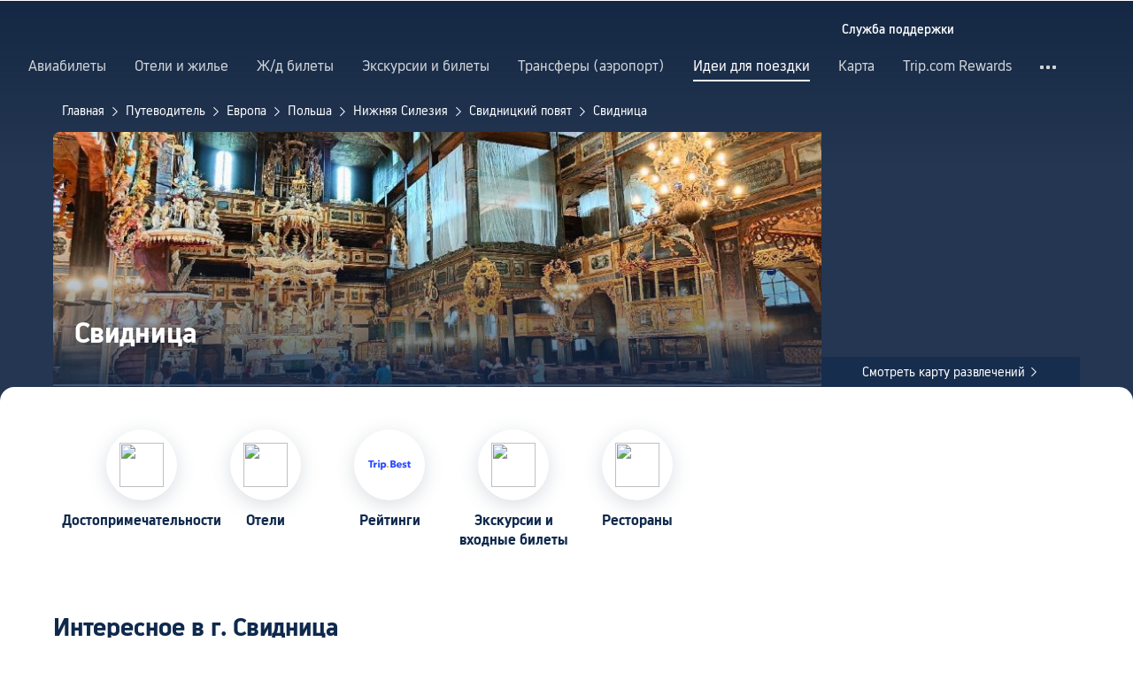

--- FILE ---
content_type: text/html; charset=utf-8
request_url: https://ru.trip.com/travel-guide/destination/swidnica-28414?curr=USD
body_size: 77830
content:
<!DOCTYPE html><html lang="ru-RU" data-idc="SGP-ALI" translate="no"><head islighthouse="false" ifisbot="true"><meta http-equiv="Content-Type" content="text/html; charset=utf-8"/><meta name="applicable-device" content="pc"/><meta http-equiv="x-ua-compatible" content="IE=edge,chrome=1"/><meta http-equiv="x-dns-prefetch-control" content="on"/><link rel="dns-prefetch" href="//webresource.tripcdn.com"/><link rel="dns-prefetch" href="//ak-s.tripcdn.com"/><link rel="dns-prefetch" href="//ak-d.tripcdn.com"/><link rel="dns-prefetch" href="//pages.trip.com"/><link rel="dns-prefetch" href="//restapi.amap.com"/><link rel="dns-prefetch" href="//dimg04.tripcdn.com"/><link rel="SHORTCUT ICON" href="/trip.ico" type="image/x-icon"/><link rel="ICON" href="/trip.ico"/><link rel="preload" href="https://static.tripcdn.com/locale/v3/100009239/ru-RU.js?etagc=f33080eb76293e042b031daf2a41edb3" as="script"/><link rel="preload" href="//webresource.tripcdn.com/ares2/ibu/onlinecommon/*/default/assets/ibu_l10n_online_bundle.js" as="script"/><link data-react-helmet="true" rel="canonical" href="https://ru.trip.com/travel-guide/destination/swidnica-28414/"/><meta data-react-helmet="true" name="viewport" content="width=device-width, initial-scale=1.0, maximum-scale=1.0"/><meta data-react-helmet="true" property="og:image" content="https://ak-d.tripcdn.com/images/0HJ2z12000h028hty1565_D_1180_558.jpg"/><meta data-react-helmet="true" name="twitter:card" content="summary_large_image"/><meta data-react-helmet="true" name="twitter:image" content="https://ak-d.tripcdn.com/images/0HJ2z12000h028hty1565_D_1180_558.jpg"/><meta data-react-helmet="true" property="og:title" content="Свидница 2026: путеводитель, маршруты, еда и отели | Trip.com | января, 2026 г."/><meta data-react-helmet="true" name="twitter:title" content="Свидница 2026: путеводитель, маршруты, еда и отели | Trip.com | января, 2026 г."/><meta data-react-helmet="true" property="og:site_name" content="TRIP.COM"/><meta data-react-helmet="true" property="og:type" content="website"/><meta data-react-helmet="true" name="description" content="Свидница ждёт вас! Составьте идеальный маршрут на Trip.com: достопримечательности, отели, авиабилеты и советы по местной кухне."/><meta data-react-helmet="true" property="og:description" content="Свидница ждёт вас! Составьте идеальный маршрут на Trip.com: достопримечательности, отели, авиабилеты и советы по местной кухне."/><meta data-react-helmet="true" name="twitter:description" content="Свидница ждёт вас! Составьте идеальный маршрут на Trip.com: достопримечательности, отели, авиабилеты и советы по местной кухне."/><meta data-react-helmet="true" name="keywords" content="Свидница, путешествие Свидница 2026, Свидница путеводитель, главные достопримечательности Свидница, Свидница самостоятельное путешествие, поездка Свидница, Свидница путеводитель, Свидница транспорт, погода Свидница, рестораны рядом со мной, что посмотреть рядом со мной"/><meta property="og:url" content="https://ru.trip.com/travel-guide/destination/swidnica-28414?curr=USD"/><meta name="twitter:url" content="https://ru.trip.com/travel-guide/destination/swidnica-28414?curr=USD"/><style data-styled="" data-styled-version="5.0.0-alpha.2">.fnnepA{height:48px;line-height:48px;color:#fff;font-size:14px;} .fnnepA .gl-component-bread-crumb_item-container{display:inline-block;} .fnnepA .gl-component-bread-crumb_item-container .gl-component-bread-crumb_item-separator{color:#0f294d;margin:0 6px;font-size:12px;vertical-align:middle;} .fnnepA .gl-component-bread-crumb_item-container .gl-component-bread-crumb_item-separator:before{content:'\f5bf';} .fnnepA .gl-component-bread-crumb_item-container .gl-component-bread-crumb_item:hover{cursor:pointer;} data-styled.g1[id="ULcontainer-sc-12lip0x-0"]{content:"fnnepA,"} .gKFUzU{display:-webkit-box;display:-webkit-flex;display:-ms-flexbox;display:flex;} @media screen and (max-width:428px){.gKFUzU{display:none;}} @media (max-width:1200px){.gKFUzU{padding:0 32px;}} data-styled.g2[id="Warp-sc-1socp6z-0"]{content:"gKFUzU,"} .jcVNTQ{margin-top:8px;height:16px;line-height:16px;color:#ffc03a;} data-styled.g25[id="Container-sc-1lh6f17-0"]{content:"jcVNTQ,"} .dwvIDH{display:inline-block;font-size:16px;width:16px;height:16px;} .dwvIDH.star-icon-star:before{content:'\f55e';} .dwvIDH.star-icon-diamond:before{content:'\f6f8';} data-styled.g26[id="Icon-sc-1lh6f17-1"]{content:"dwvIDH,"} .hHylVP{margin-top:4px;display:-webkit-box;display:-webkit-flex;display:-ms-flexbox;display:flex;-webkit-flex-direction:row;-ms-flex-direction:row;flex-direction:row;color:#0f294d;line-height:18px;} data-styled.g29[id="Container-sc-wh6bgr-0"]{content:"hHylVP,"} .eeDodI{-webkit-flex:1;-ms-flex:1;flex:1;display:-webkit-box;display:-webkit-flex;display:-ms-flexbox;display:flex;-webkit-flex-direction:column;-ms-flex-direction:column;flex-direction:column;overflow:hidden;} data-styled.g30[id="Content-sc-wh6bgr-1"]{content:"eeDodI,"} .dyTwU{overflow:hidden;-webkit-flex:1;-ms-flex:1;flex:1;overflow:hidden;text-overflow:ellipsis;white-space:nowrap;} data-styled.g31[id="TagsContainer-sc-wh6bgr-2"]{content:"dyTwU,"} .dKPvZJ{font-size:16px;color:#0f294d;margin-right:4px;line-height:18px;} data-styled.g33[id="Icon-sc-wh6bgr-4"]{content:"dKPvZJ,"} .lkTejw{display:-webkit-box;display:-webkit-flex;display:-ms-flexbox;display:flex;color:#acb4bf;font-size:14px;margin-right:8px;line-height:18px;} data-styled.g47[id="Container-sc-lhiku8-0"]{content:"lkTejw,"} .fsdiEJ{color:#0f294d;font-size:14px;} data-styled.g48[id="Price-sc-lhiku8-1"]{content:"fsdiEJ,"} .gMpEdZ{position:absolute;width:100%;height:100%;} .gMpEdZ img{width:100%;object-fit:cover;height:100%;} data-styled.g51[id="Link-sc-1yvch22-0"]{content:"gMpEdZ,"} .eMtmMT{background:#ebebf2;width:100%;height:0px;padding-bottom:56%;overflow:hidden;margin:0;position:relative;border-radius:4px 4px 0px 0px;} data-styled.g52[id="Container-sc-1yvch22-1"]{content:"eMtmMT,"} .evmwXJ{display:-webkit-box;-webkit-box-orient:vertical;-webkit-line-clamp:1;white-space:normal;color:#0f294d;font-size:16px;font-weight:700;line-height:22px;overflow:hidden;} data-styled.g55[id="Container-sc-1udko1m-0"]{content:"evmwXJ,"} .evmwXK{display:-webkit-box;-webkit-box-orient:vertical;-webkit-line-clamp:1;white-space:normal;color:#0f294d;font-size:16px;font-weight:700;line-height:22px;overflow:hidden;} data-styled.g56[id="Container-sc-1udko1m-1"]{content:"evmwXK,"} .ctZwvL{margin-top:8px;height:22px;line-height:22px;display:-webkit-box;display:-webkit-flex;display:-ms-flexbox;display:flex;} data-styled.g62[id="Container-sc-9x14xf-0"]{content:"ctZwvL,"} .lnpscB{display:inline-block;width:44px;height:22px;text-align:center;background:#4978ce;border-radius:1px;font-weight:700;font-size:16px;color:#ffffff;line-height:22px;margin-right:8px;} .lnpscB span{margin-left:2px;font-size:12px;color:rgba(255,255,255,0.5);line-height:22px;} data-styled.g63[id="Score-sc-9x14xf-1"]{content:"lnpscB,"} .bDJzMY{font-size:14px;color:#8592a6;line-height:22px;display:-webkit-box;-webkit-box-orient:vertical;-webkit-line-clamp:1;white-space:normal;overflow:hidden;} data-styled.g64[id="Review-sc-9x14xf-2"]{content:"bDJzMY,"} .eDardZ{display:-webkit-box;display:-webkit-flex;display:-ms-flexbox;display:flex;-webkit-align-items:center;-webkit-box-align:center;-ms-flex-align:center;align-items:center;-webkit-box-pack:center;-webkit-justify-content:center;-ms-flex-pack:center;justify-content:center;padding:0px 4px;background-image:linear-gradient(90deg,#ff716e 0%,#ff902a 100%);border-radius:2px;} data-styled.g78[id="Container-sc-1ytchrj-0"]{content:"eDardZ,"} .dyBirw{font-size:14px;line-height:14px;color:#ffffff;} data-styled.g79[id="HotIcon-sc-1ytchrj-1"]{content:"dyBirw,"} .frBJwl{font-size:14px;color:#ffffff;text-align:right;line-height:18px;font-weight:700;margin-left:1px;} data-styled.g80[id="Score-sc-1ytchrj-2"]{content:"frBJwl,"} .hfAfWk{position:relative;} data-styled.g95[id="CardContainer-sc-1k964jb-0"]{content:"hfAfWk,"} .dvVPSh{padding:12px;} data-styled.g96[id="CardInfoContainer-sc-1k964jb-1"]{content:"dvVPSh,"} .iDHoly{position:absolute;height:26px;bottom:0;width:100%;font-size:13px;line-height:26px;text-align:center;font-weight:700;color:rgb(255,255,255);overflow:hidden;text-overflow:ellipsis;border-radius:0 0 1px 1px;white-space:nowrap;padding:0 4px;box-sizing:border-box;background:rgba(15,41,77,0.5);} data-styled.g99[id="MaskContainer-sc-kcukms-1"]{content:"iDHoly,"} .klLrtG{position:relative;width:100vw;height:288px;overflow:hidden;} data-styled.g331[id="Container-sc-1cf7l4d-2"]{content:"klLrtG,"} .fSeBhP{position:relative;margin:0 auto;display:-webkit-box;display:-webkit-flex;display:-ms-flexbox;display:flex;-webkit-flex-direction:row;-ms-flex-direction:row;flex-direction:row;-webkit-align-items:center;-webkit-box-align:center;-ms-flex-align:center;align-items:center;-webkit-box-pack:justify;-webkit-justify-content:space-between;-ms-flex-pack:justify;justify-content:space-between;max-width:1160px;position:relative;z-index:5;height:100%;} @media (max-width:1200px){.fSeBhP{padding:0 32px;}} data-styled.g332[id="Content-sc-1cf7l4d-3"]{content:"fSeBhP,"} .jSjMKg{position:relative;-webkit-flex:1;-ms-flex:1;flex:1;height:100%;overflow:hidden;} data-styled.g333[id="Left-sc-1cf7l4d-4"]{content:"jSjMKg,"} .AfYOk{position:relative;width:292px;height:calc(100%);} data-styled.g334[id="Right-sc-1cf7l4d-5"]{content:"AfYOk,"} .jWSkAc{width:100%;height:100%;position:relative;overflow:hidden;} data-styled.g335[id="SwiperContainer-sc-1cf7l4d-6"]{content:"jWSkAc,"} .cvWCjv{width:100%;height:100%;} data-styled.g336[id="SwiperWrapper-sc-1cf7l4d-7"]{content:"cvWCjv,"} .kohdqO{width:100%;height:100%;} data-styled.g337[id="SwiperItem-sc-1cf7l4d-8"]{content:"kohdqO,"} .fKduyT{display:block;width:100%;height:100%;object-fit:cover;} data-styled.g338[id="SwiperImage-sc-1cf7l4d-9"]{content:"fKduyT,"} .dghyBX{position:absolute;bottom:1px;left:0;right:0;z-index:5;display:-webkit-box;display:-webkit-flex;display:-ms-flexbox;display:flex;-webkit-align-items:center;-webkit-box-align:center;-ms-flex-align:center;align-items:center;height:2px;background-color:#b2bdcd;} data-styled.g339[id="SwiperLines-sc-1cf7l4d-10"]{content:"dghyBX,"} .jjUbEZ{-webkit-flex:1;-ms-flex:1;flex:1;height:100%;} .jjUbEZ.active{background-color:#ffffff;} data-styled.g340[id="SwiperLine-sc-1cf7l4d-11"]{content:"jjUbEZ,"} .jFqclj{position:absolute;height:160px;bottom:0;left:0;right:0;z-index:1;background:linear-gradient(0deg,rgba(15,41,77,0.8) 0%,rgba(15,41,77,0) 100%);padding:0 24px;display:-webkit-box;display:-webkit-flex;display:-ms-flexbox;display:flex;-webkit-flex-direction:column;-ms-flex-direction:column;flex-direction:column;-webkit-box-pack:end;-webkit-justify-content:flex-end;-ms-flex-pack:end;justify-content:flex-end;padding-bottom:16px;} data-styled.g344[id="SiteDetail-sc-1cf7l4d-15"]{content:"jFqclj,"} .bCEOIT{color:#ffffff;font-size:32px;font-weight:700;line-height:38px;white-space:normal;word-break:break-word;} data-styled.g345[id="SiteTitle-sc-1cf7l4d-16"]{content:"bCEOIT,"} .lkzWkN{display:none;} data-styled.g346[id="SiteH1Title-sc-1cf7l4d-17"]{content:"lkzWkN,"} .itYBLx{display:-webkit-box;display:-webkit-flex;display:-ms-flexbox;display:flex;-webkit-flex-direction:row;-ms-flex-direction:row;flex-direction:row;height:22px;margin-top:4px;} data-styled.g349[id="TimeAndWeather-sc-1cf7l4d-20"]{content:"itYBLx,"} .idYwHM{display:none;} data-styled.g356[id="SiteText-sc-1cf7l4d-27"]{content:"idYwHM,"} .jiMaRX{position:absolute;bottom:0;left:0;right:0;display:-webkit-box;display:-webkit-flex;display:-ms-flexbox;display:flex;-webkit-box-pack:center;-webkit-justify-content:center;-ms-flex-pack:center;justify-content:center;-webkit-align-items:center;-webkit-box-align:center;-ms-flex-align:center;align-items:center;padding:0 10px;background-color:rgba(15,41,77,0.6);border-radius:0;height:34px;cursor:pointer;} data-styled.g359[id="MapBottom-sc-1cf7l4d-30"]{content:"jiMaRX,"} .cdaWUM{color:#ffffff;font-size:14px;overflow:hidden;text-overflow:ellipsis;white-space:nowrap;} .cdaWUM:hover{-webkit-text-decoration:underline;text-decoration:underline;} data-styled.g360[id="MapText-sc-1cf7l4d-31"]{content:"cdaWUM,"} .gknDud{font-size:12px;color:#ffffff;margin-left:4px;} data-styled.g361[id="MapIcon-sc-1cf7l4d-32"]{content:"gknDud,"} .fOgJui{display:-webkit-box;display:-webkit-flex;display:-ms-flexbox;display:flex;-webkit-align-items:flex-start;-webkit-box-align:flex-start;-ms-flex-align:flex-start;align-items:flex-start;-webkit-box-pack:start;-webkit-justify-content:flex-start;-ms-flex-pack:start;justify-content:flex-start;-webkit-flex-wrap:wrap;-ms-flex-wrap:wrap;flex-wrap:wrap;gap:20px;-webkit-transition:0.1s;transition:0.1s;opacity:1;max-width:1160px;margin:0 auto;padding:0 30px;box-sizing:border-box;} .fOgJui.isSticky{opacity:0;} data-styled.g364[id="NavContainer-sc-1slirxi-2"]{content:"fOgJui,"} .iNllAD{display:-webkit-box;display:-webkit-flex;display:-ms-flexbox;display:flex;-webkit-flex-direction:column;-ms-flex-direction:column;flex-direction:column;-webkit-align-items:center;-webkit-box-align:center;-ms-flex-align:center;align-items:center;width:140px;padding:48px 0 6px;cursor:pointer;} .iNllAD:hover{color:#3264ff;} .iNllAD:hover .nav-item-icon,.iNllAD:hover .nav-text{color:#3264ff;} .iNllAD:hover .nav-item-top{border:1px solid #3264FF;} @media (min-width:1000px) and (max-width:1200px){.iNllAD{width:118px;padding:38px 0 6px;}} @media (max-width:1000px){.iNllAD{width:100px;padding:28px 0 6px;}} data-styled.g365[id="NavItem-sc-1slirxi-3"]{content:"iNllAD,"} .hvARoH{position:relative;background:#ffffff;border-radius:46px;box-shadow:0px 5px 21px 0px rgba(69,88,115,0.2);height:80px;width:80px;display:-webkit-box;display:-webkit-flex;display:-ms-flexbox;display:flex;-webkit-align-items:center;-webkit-box-align:center;-ms-flex-align:center;align-items:center;-webkit-box-pack:center;-webkit-justify-content:center;-ms-flex-pack:center;justify-content:center;box-sizing:border-box;} data-styled.g366[id="NavItemTop-sc-1slirxi-4"]{content:"hvARoH,"} .blCfXS{margin-top:12px;color:#0f294d;font-size:16px;font-weight:700;-webkit-letter-spacing:0px;-moz-letter-spacing:0px;-ms-letter-spacing:0px;letter-spacing:0px;line-height:22px;text-align:center;} data-styled.g370[id="NavText-sc-1slirxi-8"]{content:"blCfXS,"} .dmdZWn{position:fixed;top:0;left:0;right:0;display:-webkit-box;display:-webkit-flex;display:-ms-flexbox;display:flex;background:#fff;height:80px;z-index:-100;opacity:0;-webkit-transition:0.1s;transition:0.1s;box-shadow:0px 4px 16px 0px rgba(69,88,115,0.2);} .dmdZWn.isSticky{z-index:100;opacity:1;} data-styled.g375[id="SickyNavContainer-sc-1slirxi-13"]{content:"dmdZWn,"} .fJszaA{width:1160px;margin:0 auto;display:-webkit-box;display:-webkit-flex;display:-ms-flexbox;display:flex;-webkit-align-items:center;-webkit-box-align:center;-ms-flex-align:center;align-items:center;-webkit-box-pack:start;-webkit-justify-content:flex-start;-ms-flex-pack:start;justify-content:flex-start;position:relative;left:-20px;} @media (max-width:1168px){.fJszaA{-webkit-box-pack:center;-webkit-justify-content:center;-ms-flex-pack:center;justify-content:center;}} data-styled.g376[id="StickyNavContent-sc-1slirxi-14"]{content:"fJszaA,"} .hXPtWV{position:relative;display:-webkit-box;display:-webkit-flex;display:-ms-flexbox;display:flex;-webkit-box-pack:center;-webkit-justify-content:center;-ms-flex-pack:center;justify-content:center;padding:20px;margin:auto 20px;cursor:pointer;} .hXPtWV:hover{color:#3264ff;} .hXPtWV:hover i{color:#3264ff;} data-styled.g377[id="StickyNavItem-sc-1slirxi-15"]{content:"hXPtWV,"} .bpqkkQ{color:#0f294d;font-size:28px;font-weight:700;-webkit-letter-spacing:0px;-moz-letter-spacing:0px;-ms-letter-spacing:0px;letter-spacing:0px;line-height:34px;margin-bottom:24px;} data-styled.g379[id="TitleContainer-sc-ulzxo9-0"]{content:"bpqkkQ,"} .ivWlAO:hover{cursor:not-allowed;} .ivWlAO{position:absolute;z-index:2;} .ivWlAO .slide-indicator-box{background:rgb(255,255,255);box-shadow:0px 4px 8px 0px rgba(15,41,77,0.08);height:40px;width:40px;display:-webkit-box;display:-webkit-flex;display:-ms-flexbox;display:flex;-webkit-box-pack:center;-webkit-justify-content:center;-ms-flex-pack:center;justify-content:center;-webkit-align-items:center;-webkit-box-align:center;-ms-flex-align:center;align-items:center;color:rgb(206,210,217);font-size:19px;border-radius:50%;-webkit-user-select:none;-moz-user-select:none;-ms-user-select:none;-webkit-user-select:none;-moz-user-select:none;-ms-user-select:none;user-select:none;} .ivWlAO .slide-indicator-active{color:rgb(40,125,250);} .ivWlAO .slide-indicator-active:hover{background:rgb(50,100,255);color:rgb(255,255,255);cursor:pointer;} data-styled.g380[id="SlideIndicatorContainer-sc-gnb7z5-0"]{content:"ivWlAO,"} .ifGzZf{position:relative;width:100%;} data-styled.g381[id="CarouselContainer-sc-uy2ipe-0"]{content:"ifGzZf,"} .bpEIJp{max-width:908px;margin:auto;} .iYVJQx{max-width:1112px;margin:auto;} data-styled.g382[id="CardsWindowContainer-sc-uy2ipe-1"]{content:"bpEIJp,iYVJQx,"} .cSVfLo{display:-webkit-box;display:-webkit-flex;display:-ms-flexbox;display:flex;-webkit-transition:margin 0.4s ease 0s;transition:margin 0.4s ease 0s;} data-styled.g383[id="CardsContainer-sc-uy2ipe-2"]{content:"cSVfLo,"} .mDrpW{display:-webkit-box;display:-webkit-flex;display:-ms-flexbox;display:flex;max-width:1160px;min-width:750px;position:relative;} data-styled.g384[id="ClassicRecommendContainer-sc-164gegm-0"]{content:"mDrpW,"} .efhgAi{height:inherit;position:relative;border-radius:8px;margin:12px 0;} data-styled.g385[id="LeftPart-sc-164gegm-1"]{content:"efhgAi,"} .elhlGT{color:white;padding:24px;height:calc(100% - 48px);position:relative;} data-styled.g386[id="LeftPartInfo-sc-164gegm-2"]{content:"elhlGT,"} .MwaZy{font-size:28px;font-weight:700;text-shadow:2px 2px 4px rgba(0,0,0,0.3);} data-styled.g387[id="LeftPartTitle-sc-164gegm-3"]{content:"MwaZy,"} .edsdRR{display:-webkit-box;font-size:14px;font-weight:500;margin-top:8px;overflow:hidden;text-overflow:ellipsis;text-shadow:2px 2px 4px rgba(0,0,0,0.3);} data-styled.g388[id="LeftPartDescription-sc-164gegm-4"]{content:"edsdRR,"} .bpBmOy{position:absolute;bottom:24px;left:24px;font-size:14px;font-weight:700;background:rgb(255,255,255);border-radius:4px;padding:8px 16px;color:#0f294d;width:-webkit-fit-content;width:-moz-fit-content;width:fit-content;} .bpBmOy:hover{cursor:pointer;color:#3264ff;} data-styled.g389[id="LeftPartBtn-sc-164gegm-5"]{content:"bpBmOy,"} .bWtwqJ{display:-webkit-box;display:-webkit-flex;display:-ms-flexbox;display:flex;overflow:hidden;margin-left:16px;max-width:908px;position:relative;width:auto;padding:12px 0;} .bWtwqJ .classic-recommend-card-container .classic-recommend-card{box-shadow:0 4px 8px 0 rgba(15,41,77,0.08);border-radius:8px;height:100%;-webkit-transition:-webkit-transform 0.5s ease;-webkit-transition:transform 0.5s ease;transition:transform 0.5s ease;} .bWtwqJ .classic-recommend-card-container:hover{cursor:pointer;} .bWtwqJ .classic-recommend-card-container:hover .classic-recommend-card{-webkit-transform:translateY(-12px);-ms-transform:translateY(-12px);transform:translateY(-12px);} data-styled.g390[id="CardsContainer-sc-164gegm-6"]{content:"bWtwqJ,"} .eIhpxo{max-width:1160px;margin:auto;margin-top:64px;margin-bottom:-12px;} @media (max-width:1200px){.eIhpxo{padding:0 32px;}} data-styled.g391[id="Wrapper-sc-10f93ky-0"]{content:"eIhpxo,"} .bedaxh{max-width:1160px;margin:64px auto auto;} .bedaxh > .seo-inter-links{margin-bottom:100px !important;} @media (max-width:1200px){.bedaxh{padding:0 32px;}} data-styled.g411[id="Container-sc-13plete-0"]{content:"bedaxh,"} .ciKhcX{max-width:1160px;margin:auto;position:relative;margin-top:64px;} @media (max-width:1200px){.ciKhcX{padding:0 32px;}} data-styled.g447[id="Container-sc-opldtq-0"]{content:"ciKhcX,"} .Usnjm{display:-webkit-box;display:-webkit-flex;display:-ms-flexbox;display:flex;-webkit-align-items:center;-webkit-box-align:center;-ms-flex-align:center;align-items:center;-webkit-box-pack:justify;-webkit-justify-content:space-between;-ms-flex-pack:justify;justify-content:space-between;} data-styled.g448[id="Header-sc-opldtq-1"]{content:"Usnjm,"} .gOZGhq{color:#0f294d;font-size:28px;font-weight:700;-webkit-letter-spacing:0px;-moz-letter-spacing:0px;-ms-letter-spacing:0px;letter-spacing:0px;line-height:34px;} data-styled.g449[id="HeaderLeft-sc-opldtq-2"]{content:"gOZGhq,"} .iIwdxf{display:grid;grid-column-gap:16px;grid-template-columns:repeat(4,calc(25% - 12px));margin-top:24px;} data-styled.g453[id="CityList-sc-opldtq-6"]{content:"iIwdxf,"} .cECcNP{position:relative;height:197px;font-size:0;cursor:pointer;-webkit-transition:0.3s;transition:0.3s;border-radius:8px;overflow:hidden;} .cECcNP:hover{-webkit-transform:translateY(-12px);-ms-transform:translateY(-12px);transform:translateY(-12px);} data-styled.g454[id="CityItem-sc-opldtq-7"]{content:"cECcNP,"} .bCBahn{width:100%;height:100%;object-fit:cover;} data-styled.g455[id="CityItemImage-sc-opldtq-8"]{content:"bCBahn,"} .cePxtg{position:absolute;left:0;top:0;right:0;bottom:0;background:rgba(15,41,77,0.3);color:#ffffff;display:-webkit-box;display:-webkit-flex;display:-ms-flexbox;display:flex;-webkit-align-items:center;-webkit-box-align:center;-ms-flex-align:center;align-items:center;-webkit-box-pack:center;-webkit-justify-content:center;-ms-flex-pack:center;justify-content:center;padding:24px 30px;} data-styled.g456[id="CityItemContent-sc-opldtq-9"]{content:"cePxtg,"} .bFrZki{font-size:24px;font-weight:700;line-height:30px;overflow:hidden;text-overflow:ellipsis;display:-webkit-box;-webkit-box-orient:vertical;-webkit-line-clamp:2;line-clamp:2;word-break:break-word;white-space:normal;} data-styled.g457[id="CityItemName-sc-opldtq-10"]{content:"bFrZki,"} .levrQx{min-width:750px;width:100%;position:relative;margin-bottom:8px;padding-top:54px;overflow:hidden;} data-styled.g481[id="RelatedRecommendContainer-sc-cqy8ue-0"]{content:"levrQx,"} .jQPKVw{width:auto;display:-webkit-box;display:-webkit-flex;display:-ms-flexbox;display:flex;} .jQPKVw .related-recommend-card-container .related-recommend-card{margin-top:12px;-webkit-transition:all 0.5s ease;transition:all 0.5s ease;} .jQPKVw .related-recommend-card-container:hover{cursor:pointer;} .jQPKVw .related-recommend-card-container:hover .related-recommend-card{margin-top:0px;} data-styled.g482[id="CardsContainer-sc-cqy8ue-1"]{content:"jQPKVw,"} .cfJehB{margin-bottom:12px;padding:0 24px;-webkit-box-pack:justify;-webkit-justify-content:space-between;-ms-flex-pack:justify;justify-content:space-between;display:-webkit-box;display:-webkit-flex;display:-ms-flexbox;display:flex;} data-styled.g483[id="TitleAndButtonContainer-sc-cqy8ue-2"]{content:"cfJehB,"} .kjZunN{background:#ffffff;border-radius:4px;line-height:38px;font-weight:700;padding:0px 16px;color:#0f294d;width:-webkit-fit-content;width:-moz-fit-content;width:fit-content;} .kjZunN:hover{background:rgb(230,230,230);cursor:pointer;color:#3264ff;} data-styled.g484[id="MoreBtn-sc-cqy8ue-3"]{content:"kjZunN,"} .fLjTwk{margin-top:4px;margin-bottom:0;font-size:28px;font-weight:700;line-height:28px;color:white;text-shadow:2px 2px 4px rgba(0,0,0,0.3);} data-styled.g485[id="RelatedRecommendTitle-sc-cqy8ue-4"]{content:"fLjTwk,"} .keTpAE{padding-top:20%;width:100%;position:absolute;top:0;left:0;z-index:-2;border-radius:8px;} data-styled.g486[id="ImgContainer-sc-cqy8ue-5"]{content:"keTpAE,"} .cvVDUU{position:absolute;top:0;left:0;z-index:-1;width:100%;padding-top:20%;background:rgba(0,0,0,0.5);border-radius:8px;} data-styled.g487[id="ImgOverlay-sc-cqy8ue-6"]{content:"cvVDUU,"} .gvAkBT{max-width:1160px;margin:auto;margin-top:64px;} @media (max-width:1200px){.gvAkBT{padding:0 32px;}} data-styled.g488[id="Wrapper-sc-1086j9d-0"]{content:"gvAkBT,"} </style><link rel="stylesheet" type="text/css" href="https://ak-s-cw.tripcdn.com/modules/ibu/online-assets/font.ddfdb9c8916dd1ec37cbf52f9391aca5.css"/><meta name="viewport" content="width=device-width"/><meta charSet="utf-8"/><title>Свидница 2026: путеводитель, маршруты, еда и отели | Trip.com | января, 2026 г.</title><link rel="alternate" href="https://us.trip.com//travel-guide/destination/swidnica-28414?curr=USD" hrefLang="en-US"/><link rel="alternate" href="https://ms.trip.com//travel-guide/destination/swidnica-28414?curr=USD" hrefLang="ms"/><link rel="alternate" href="https://nl.trip.com//travel-guide/destination/swidnica-28414?curr=USD" hrefLang="nl-NL"/><link rel="alternate" href="https://au.trip.com//travel-guide/destination/swidnica-28414?curr=USD" hrefLang="en-AU"/><link rel="alternate" href="https://jp.trip.com//travel-guide/destination/swidnica-28414?curr=USD" hrefLang="ja"/><link rel="alternate" href="https://sg.trip.com//travel-guide/destination/swidnica-28414?curr=USD" hrefLang="en-SG"/><link rel="alternate" href="https://fr.trip.com//travel-guide/destination/swidnica-28414?curr=USD" hrefLang="fr"/><link rel="alternate" href="https://vi.trip.com//travel-guide/destination/swidnica-28414?curr=USD" hrefLang="vi"/><link rel="alternate" href="https://uk.trip.com//travel-guide/destination/swidnica-28414?curr=USD" hrefLang="en-GB"/><link rel="alternate" href="https://de.trip.com//travel-guide/destination/swidnica-28414?curr=USD" hrefLang="de"/><link rel="alternate" href="https://hk.trip.com//travel-guide/destination/swidnica-28414?curr=USD" hrefLang="zh-Hant-HK"/><link rel="alternate" href="https://tw.trip.com//travel-guide/destination/swidnica-28414?curr=USD" hrefLang="zh-Hant-TW"/><link rel="alternate" href="https://kr.trip.com//travel-guide/destination/swidnica-28414?curr=USD" hrefLang="ko"/><link rel="alternate" href="https://es.trip.com//travel-guide/destination/swidnica-28414?curr=USD" hrefLang="es"/><link rel="alternate" href="https://it.trip.com//travel-guide/destination/swidnica-28414?curr=USD" hrefLang="it"/><link rel="alternate" href="https://ru.trip.com//travel-guide/destination/swidnica-28414?curr=USD" hrefLang="ru"/><link rel="alternate" href="https://th.trip.com//travel-guide/destination/swidnica-28414?curr=USD" hrefLang="th"/><link rel="alternate" href="https://www.trip.com//travel-guide/destination/swidnica-28414?curr=USD" hrefLang="x-default"/><script type="application/ld+json">{"@context":"https://schema.org","@type":"BreadcrumbList","itemListElement":[{"@type":"ListItem","position":1,"name":"Главная","item":"https://ru.trip.com/"},{"@type":"ListItem","position":2,"name":"Путеводитель","item":"https://ru.trip.com/travel-guide/"},{"@type":"ListItem","position":3,"name":"Европа","item":"https://ru.trip.com/travel-guide/europe-120002/"},{"@type":"ListItem","position":4,"name":"Польша","item":"https://ru.trip.com/travel-guide/poland-100118/"},{"@type":"ListItem","position":5,"name":"Нижняя Силезия","item":"https://ru.trip.com/travel-guide/lower-silesian-123879/"},{"@type":"ListItem","position":6,"name":"Свидницкий повят","item":"https://ru.trip.com/travel-guide/swidnica-county-140024/"},{"@type":"ListItem","position":7,"name":"Свидница","item":"https://ru.trip.com/travel-guide/swidnica-28414/"}]}</script><script type="application/ld+json">{"@context":"https://schema.org","@type":"ItemList","name":"Чем заняться?","itemListElement":[{"@type":"ListItem","position":1,"item":{"@type":"Movie","name":"Ксёнж","image":"https://ak-d.tripcdn.com/images/0105312000a4tkvoq315D_C_420_280.jpg","url":"https://ru.trip.com/travel-guide/attraction/walbrzych/ksi-castle-144253584","review":{"@type":"Review","reviewRating":{"@type":"Rating","ratingValue":"5.0"},"author":{"@type":"Organization","name":"Ксёнж"}},"aggregateRating":{"@type":"AggregateRating","ratingValue":"5.0","bestRating":"5","ratingCount":"1"}}},{"@type":"ListItem","position":2,"item":{"@type":"Movie","name":"Церковь мира в Свиднице","image":"https://ak-d.tripcdn.com/images/0HJ2z12000h028hty1565_C_420_280.jpg","url":"https://ru.trip.com/travel-guide/attraction/swidnica/church-of-peace-in-widnica-23503061","review":{"@type":"Review","reviewRating":{"@type":"Rating","ratingValue":"5.0"},"author":{"@type":"Organization","name":"Церковь мира в Свиднице"}},"aggregateRating":{"@type":"AggregateRating","ratingValue":"5.0","bestRating":"5","ratingCount":"1"}}},{"@type":"ListItem","position":3,"item":{"@type":"Movie","name":"Muzeum Przemyslu i Kolejnictwa na Slasku","image":"https://ak-d.tripcdn.com/images/0HJ5e12000hcg35m0DA38_C_420_280.jpg","url":"https://ru.trip.com/travel-guide/attraction/swidnica-county/muzeum-przemyslu-i-kolejnictwa-na-slasku-50538698","review":{"@type":"Review","reviewRating":{"@type":"Rating","ratingValue":"5.0"},"author":{"@type":"Organization","name":"Muzeum Przemyslu i Kolejnictwa na Slasku"}},"aggregateRating":{"@type":"AggregateRating","ratingValue":"5.0","bestRating":"5","ratingCount":"1"}}}]}</script><meta name="next-head-count" content="23"/><link rel="preload" href="https://ak-s.tripcdn.com/modules/gcc/thingstodo-destination/_next/static/css/commons~21833f8f.202512220839.chunk.css" as="style"/><link rel="stylesheet" href="https://ak-s.tripcdn.com/modules/gcc/thingstodo-destination/_next/static/css/commons~21833f8f.202512220839.chunk.css" data-n-g=""/><link rel="preload" href="https://ak-s.tripcdn.com/modules/gcc/thingstodo-destination/_next/static/css/commons~b59217a9.202512220839.chunk.css" as="style"/><link rel="stylesheet" href="https://ak-s.tripcdn.com/modules/gcc/thingstodo-destination/_next/static/css/commons~b59217a9.202512220839.chunk.css" data-n-g=""/><link rel="preload" href="https://ak-s.tripcdn.com/modules/gcc/thingstodo-destination/_next/static/css/commons~4cb826a0.202512220839.chunk.css" as="style"/><link rel="stylesheet" href="https://ak-s.tripcdn.com/modules/gcc/thingstodo-destination/_next/static/css/commons~4cb826a0.202512220839.chunk.css" data-n-g=""/><link rel="preload" href="https://ak-s.tripcdn.com/modules/gcc/thingstodo-destination/_next/static/css/commons~4e5c6356.202512220839.chunk.css" as="style"/><link rel="stylesheet" href="https://ak-s.tripcdn.com/modules/gcc/thingstodo-destination/_next/static/css/commons~4e5c6356.202512220839.chunk.css" data-n-g=""/><link rel="preload" href="https://ak-s.tripcdn.com/modules/gcc/thingstodo-destination/_next/static/css/less~31ecd969.202512220839.chunk.css" as="style"/><link rel="stylesheet" href="https://ak-s.tripcdn.com/modules/gcc/thingstodo-destination/_next/static/css/less~31ecd969.202512220839.chunk.css" data-n-g=""/><link rel="preload" href="https://ak-s.tripcdn.com/modules/gcc/thingstodo-destination/_next/static/css/less~6a269236.202512220839.chunk.css" as="style"/><link rel="stylesheet" href="https://ak-s.tripcdn.com/modules/gcc/thingstodo-destination/_next/static/css/less~6a269236.202512220839.chunk.css" data-n-g=""/><link rel="preload" href="https://ak-s.tripcdn.com/modules/gcc/thingstodo-destination/_next/static/css/less~923dea65.202512220839.chunk.css" as="style"/><link rel="stylesheet" href="https://ak-s.tripcdn.com/modules/gcc/thingstodo-destination/_next/static/css/less~923dea65.202512220839.chunk.css" data-n-g=""/><link rel="preload" href="https://ak-s.tripcdn.com/modules/gcc/thingstodo-destination/_next/static/css/less~c073e554.202512220839.chunk.css" as="style"/><link rel="stylesheet" href="https://ak-s.tripcdn.com/modules/gcc/thingstodo-destination/_next/static/css/less~c073e554.202512220839.chunk.css" data-n-g=""/><link rel="preload" href="https://ak-s.tripcdn.com/modules/gcc/thingstodo-destination/_next/static/css/less~49f9b00d.202512220839.chunk.css" as="style"/><link rel="stylesheet" href="https://ak-s.tripcdn.com/modules/gcc/thingstodo-destination/_next/static/css/less~49f9b00d.202512220839.chunk.css" data-n-g=""/><link rel="preload" href="https://ak-s.tripcdn.com/modules/gcc/thingstodo-destination/_next/static/css/less~6dadbfbe.202512220839.chunk.css" as="style"/><link rel="stylesheet" href="https://ak-s.tripcdn.com/modules/gcc/thingstodo-destination/_next/static/css/less~6dadbfbe.202512220839.chunk.css" data-n-g=""/><link rel="preload" href="https://ak-s.tripcdn.com/modules/gcc/thingstodo-destination/_next/static/css/styles~31ecd969.202512220839.chunk.css" as="style"/><link rel="stylesheet" href="https://ak-s.tripcdn.com/modules/gcc/thingstodo-destination/_next/static/css/styles~31ecd969.202512220839.chunk.css" data-n-g=""/><link rel="preload" href="https://ak-s.tripcdn.com/modules/gcc/thingstodo-destination/_next/static/css/styles~cd76bb6a.202512220839.chunk.css" as="style"/><link rel="stylesheet" href="https://ak-s.tripcdn.com/modules/gcc/thingstodo-destination/_next/static/css/styles~cd76bb6a.202512220839.chunk.css" data-n-g=""/><link rel="preload" href="https://ak-s.tripcdn.com/modules/gcc/thingstodo-destination/_next/static/css/styles~f2e09fd0.202512220839.chunk.css" as="style"/><link rel="stylesheet" href="https://ak-s.tripcdn.com/modules/gcc/thingstodo-destination/_next/static/css/styles~f2e09fd0.202512220839.chunk.css" data-n-g=""/><link rel="preload" href="https://ak-s.tripcdn.com/modules/gcc/thingstodo-destination/_next/static/css/styles~41ae9519.202512220839.chunk.css" as="style"/><link rel="stylesheet" href="https://ak-s.tripcdn.com/modules/gcc/thingstodo-destination/_next/static/css/styles~41ae9519.202512220839.chunk.css" data-n-g=""/><link rel="preload" href="https://ak-s.tripcdn.com/modules/gcc/thingstodo-destination/_next/static/css/styles~b33dad85.202512220839.chunk.css" as="style"/><link rel="stylesheet" href="https://ak-s.tripcdn.com/modules/gcc/thingstodo-destination/_next/static/css/styles~b33dad85.202512220839.chunk.css" data-n-g=""/><link rel="preload" href="https://ak-s.tripcdn.com/modules/gcc/thingstodo-destination/_next/static/css/styles~5fe2ea37.202512220839.chunk.css" as="style"/><link rel="stylesheet" href="https://ak-s.tripcdn.com/modules/gcc/thingstodo-destination/_next/static/css/styles~5fe2ea37.202512220839.chunk.css" data-n-g=""/><noscript data-n-css=""></noscript><link rel="preload" href="https://ak-s.tripcdn.com/modules/gcc/thingstodo-destination/_next/static/main-202512220839.js" as="script"/><link rel="preload" href="https://ak-s.tripcdn.com/modules/gcc/thingstodo-destination/_next/static/static/runtime/webpack-202512220839.js-202512220839.js" as="script"/><link rel="preload" href="https://ak-s.tripcdn.com/modules/gcc/thingstodo-destination/_next/static/chunks/framework.202512220839.js" as="script"/><link rel="preload" href="https://ak-s.tripcdn.com/modules/gcc/thingstodo-destination/_next/static/chunks/commons~f075b844.202512220839.js" as="script"/><link rel="preload" href="https://ak-s.tripcdn.com/modules/gcc/thingstodo-destination/_next/static/chunks/commons~253ae210.202512220839.js" as="script"/><link rel="preload" href="https://ak-s.tripcdn.com/modules/gcc/thingstodo-destination/_next/static/chunks/commons~0f485567.202512220839.js" as="script"/><link rel="preload" href="https://ak-s.tripcdn.com/modules/gcc/thingstodo-destination/_next/static/chunks/commons~5ae32409.202512220839.js" as="script"/><link rel="preload" href="https://ak-s.tripcdn.com/modules/gcc/thingstodo-destination/_next/static/chunks/commons~b1869351.202512220839.js" as="script"/><link rel="preload" href="https://ak-s.tripcdn.com/modules/gcc/thingstodo-destination/_next/static/chunks/commons~5d7b094d.202512220839.js" as="script"/><link rel="preload" href="https://ak-s.tripcdn.com/modules/gcc/thingstodo-destination/_next/static/chunks/commons~afc0822a.202512220839.js" as="script"/><link rel="preload" href="https://ak-s.tripcdn.com/modules/gcc/thingstodo-destination/_next/static/chunks/commons~7bb827ee.202512220839.js" as="script"/><link rel="preload" href="https://ak-s.tripcdn.com/modules/gcc/thingstodo-destination/_next/static/chunks/commons~2a42e354.202512220839.js" as="script"/><link rel="preload" href="https://ak-s.tripcdn.com/modules/gcc/thingstodo-destination/_next/static/chunks/commons~7274e1de.202512220839.js" as="script"/><link rel="preload" href="https://ak-s.tripcdn.com/modules/gcc/thingstodo-destination/_next/static/chunks/commons~b5906859.202512220839.js" as="script"/><link rel="preload" href="https://ak-s.tripcdn.com/modules/gcc/thingstodo-destination/_next/static/chunks/commons~7d359b94.202512220839.js" as="script"/><link rel="preload" href="https://ak-s.tripcdn.com/modules/gcc/thingstodo-destination/_next/static/chunks/commons~37e17593.202512220839.js" as="script"/><link rel="preload" href="https://ak-s.tripcdn.com/modules/gcc/thingstodo-destination/_next/static/chunks/commons~9d180afe.202512220839.js" as="script"/><link rel="preload" href="https://ak-s.tripcdn.com/modules/gcc/thingstodo-destination/_next/static/chunks/commons~458dd2b0.202512220839.js" as="script"/><link rel="preload" href="https://ak-s.tripcdn.com/modules/gcc/thingstodo-destination/_next/static/chunks/commons~f9ca8911.202512220839.js" as="script"/><link rel="preload" href="https://ak-s.tripcdn.com/modules/gcc/thingstodo-destination/_next/static/chunks/commons~678f84af.202512220839.js" as="script"/><link rel="preload" href="https://ak-s.tripcdn.com/modules/gcc/thingstodo-destination/_next/static/chunks/commons~df0f15aa.202512220839.js" as="script"/><link rel="preload" href="https://ak-s.tripcdn.com/modules/gcc/thingstodo-destination/_next/static/chunks/commons~e352f835.202512220839.js" as="script"/><link rel="preload" href="https://ak-s.tripcdn.com/modules/gcc/thingstodo-destination/_next/static/chunks/commons~ec8c427e.202512220839.js" as="script"/><link rel="preload" href="https://ak-s.tripcdn.com/modules/gcc/thingstodo-destination/_next/static/chunks/commons~fd108ab4.202512220839.js" as="script"/><link rel="preload" href="https://ak-s.tripcdn.com/modules/gcc/thingstodo-destination/_next/static/chunks/commons~1c3a2c3f.202512220839.js" as="script"/><link rel="preload" href="https://ak-s.tripcdn.com/modules/gcc/thingstodo-destination/_next/static/chunks/commons~c98f95f3.202512220839.js" as="script"/><link rel="preload" href="https://ak-s.tripcdn.com/modules/gcc/thingstodo-destination/_next/static/chunks/commons~30ccc425.202512220839.js" as="script"/><link rel="preload" href="https://ak-s.tripcdn.com/modules/gcc/thingstodo-destination/_next/static/chunks/commons~0ed24aad.202512220839.js" as="script"/><link rel="preload" href="https://ak-s.tripcdn.com/modules/gcc/thingstodo-destination/_next/static/chunks/commons~21833f8f.202512220839.js" as="script"/><link rel="preload" href="https://ak-s.tripcdn.com/modules/gcc/thingstodo-destination/_next/static/chunks/commons~de0bb810.202512220839.js" as="script"/><link rel="preload" href="https://ak-s.tripcdn.com/modules/gcc/thingstodo-destination/_next/static/chunks/commons~b59217a9.202512220839.js" as="script"/><link rel="preload" href="https://ak-s.tripcdn.com/modules/gcc/thingstodo-destination/_next/static/chunks/commons~4cb826a0.202512220839.js" as="script"/><link rel="preload" href="https://ak-s.tripcdn.com/modules/gcc/thingstodo-destination/_next/static/chunks/commons~4e5c6356.202512220839.js" as="script"/><link rel="preload" href="https://ak-s.tripcdn.com/modules/gcc/thingstodo-destination/_next/static/chunks/commons~09b3668c.202512220839.js" as="script"/><link rel="preload" href="https://ak-s.tripcdn.com/modules/gcc/thingstodo-destination/_next/static/chunks/commons~38481e4b.202512220839.js" as="script"/><link rel="preload" href="https://ak-s.tripcdn.com/modules/gcc/thingstodo-destination/_next/static/chunks/commons~2ffbd6a0.202512220839.js" as="script"/><link rel="preload" href="https://ak-s.tripcdn.com/modules/gcc/thingstodo-destination/_next/static/chunks/commons~0dcd9a32.202512220839.js" as="script"/><link rel="preload" href="https://ak-s.tripcdn.com/modules/gcc/thingstodo-destination/_next/static/chunks/commons~967788e6.202512220839.js" as="script"/><link rel="preload" href="https://ak-s.tripcdn.com/modules/gcc/thingstodo-destination/_next/static/chunks/commons~4e4c7fe4.202512220839.js" as="script"/><link rel="preload" href="https://ak-s.tripcdn.com/modules/gcc/thingstodo-destination/_next/static/chunks/less~31ecd969.202512220839.js" as="script"/><link rel="preload" href="https://ak-s.tripcdn.com/modules/gcc/thingstodo-destination/_next/static/chunks/less~6a269236.202512220839.js" as="script"/><link rel="preload" href="https://ak-s.tripcdn.com/modules/gcc/thingstodo-destination/_next/static/chunks/less~923dea65.202512220839.js" as="script"/><link rel="preload" href="https://ak-s.tripcdn.com/modules/gcc/thingstodo-destination/_next/static/chunks/less~c073e554.202512220839.js" as="script"/><link rel="preload" href="https://ak-s.tripcdn.com/modules/gcc/thingstodo-destination/_next/static/chunks/less~49f9b00d.202512220839.js" as="script"/><link rel="preload" href="https://ak-s.tripcdn.com/modules/gcc/thingstodo-destination/_next/static/chunks/less~6dadbfbe.202512220839.js" as="script"/><link rel="preload" href="https://ak-s.tripcdn.com/modules/gcc/thingstodo-destination/_next/static/chunks/styles~31ecd969.202512220839.js" as="script"/><link rel="preload" href="https://ak-s.tripcdn.com/modules/gcc/thingstodo-destination/_next/static/chunks/styles~cd76bb6a.202512220839.js" as="script"/><link rel="preload" href="https://ak-s.tripcdn.com/modules/gcc/thingstodo-destination/_next/static/chunks/styles~f2e09fd0.202512220839.js" as="script"/><link rel="preload" href="https://ak-s.tripcdn.com/modules/gcc/thingstodo-destination/_next/static/chunks/styles~41ae9519.202512220839.js" as="script"/><link rel="preload" href="https://ak-s.tripcdn.com/modules/gcc/thingstodo-destination/_next/static/chunks/styles~b33dad85.202512220839.js" as="script"/><link rel="preload" href="https://ak-s.tripcdn.com/modules/gcc/thingstodo-destination/_next/static/chunks/styles~5fe2ea37.202512220839.js" as="script"/><link rel="preload" href="https://ak-s.tripcdn.com/modules/gcc/thingstodo-destination/_next/static/pages/_app-202512220839.js" as="script"/><link rel="preload" href="https://ak-s.tripcdn.com/modules/gcc/thingstodo-destination/_next/static/pages/destinationDetail-202512220839.js" as="script"/></head><body><div style="width:100%;height:50vh;position:fixed;z-index:-100;background:rgba(0,0,0,0);color:rgba(0,0,0,0);font-size:200px">https://ru.trip.com/travel-guide/destination/swidnica-28414?curr=USD</div><div id="__next"><div class="trip_common_head_con"><div class="mc-hd mc-hd__ru-ru mc-hd_line mc-hd_theme_transparent mc-hd-new_row"><div class="mc-hd__inner"><div class="mc-hd__flex-con clear-float"><div class="mc-hd__logo-con mc-hd__logo-con-ru-RU"><div class="mc-hd__trip-logo-placeholder"></div></div><div id="ibuHeaderSearch" class="mc-hd__search-con"><div><div class="gl-cpt-search-big-contain" style="opacity:0"></div></div></div><div class="mc-hd__func-con" id="ibuHeaderMenu"><div class="mc-hd__func"><div class="mc-hd__option-app-placeholder">Приложение</div><div class="mc-hd__option mc-hd__option__selector"><div class="mc-hd__selector mc-lhd-menu-selector" tabindex="0" role="button" aria-haspopup="dialog" aria-label="Язык/валюта"><div class="mc-lhd-menu-selector-locale-con" style="padding:8px" aria-hidden="true"><div class="mc-lhd-menu-selector-locale ru_ru"><i class="locale-icon flag-ru-RU"></i></div></div></div></div><div class="mc-hd__option"><div class="mc-hd__help"><span title="Служба поддержки">Служба поддержки</span><i class="fi fi-ic_help"></i></div></div><div class="mc-hd__search-booking-placeholder">Поиск бронирований</div><div class="mc-lhd-menu-account mc-lhd-account-nologin" style="display:none"></div></div></div></div><div class="mc-hd__nav-new-row"><div class="mc-hd__nav-con 3010 mc-hd__nav-loading" id="ibuHeaderChannels"><ul class="mc-hd__nav"><li class="mc-hd__nav-item"><a id="header_action_nav_flights" class="mc-hd__nav-lnk" title="Авиабилеты" href="/flights/?locale=ru-RU&amp;curr=USD">Авиабилеты</a></li><li class="mc-hd__nav-item"><a id="header_action_nav_hotels" class="mc-hd__nav-lnk" title="Отели и жилье" href="/hotels/?locale=ru-RU&amp;curr=USD">Отели и жилье</a></li><li class="mc-hd__nav-item"><a id="header_action_nav_trains" class="mc-hd__nav-lnk" title="Ж/д билеты" href="/trains/?locale=ru-RU&amp;curr=USD">Ж/д билеты</a></li><li class="mc-hd__nav-item mc-hd__nav-item-wth-sub"><a id="header_action_nav_ttd" class="mc-hd__nav-lnk" title="Экскурсии и билеты" href="/things-to-do/ttd-home/?ctm_ref=vactang_page_23810&amp;locale=ru-RU&amp;curr=USD">Экскурсии и билеты</a><ul class="mc-hd__nav-item-sub"><li><a id="header_action_nav_Экскурсии и билеты" href="/things-to-do/ttd-home/?ctm_ref=vactang_page_23810&amp;locale=ru-RU&amp;curr=USD" class="mc-hd__sub-nav-lnk">Экскурсии и билеты</a></li><li><a id="header_action_nav_eSIM &amp; SIM" href="/sale/w/10229/esim.html?locale=ru-RU&amp;curr=USD" class="mc-hd__sub-nav-lnk">eSIM &amp; SIM</a></li></ul></li><li class="mc-hd__nav-item"><a id="header_action_nav_airporttransfers" class="mc-hd__nav-lnk" title="Трансферы (аэропорт) " href="/airport-transfers/?locale=ru-RU&amp;curr=USD">Трансферы (аэропорт) </a></li><li class="mc-hd__nav-item mc-hd__nav-item-wth-sub"><span id="header_action_nav_travelinspiration" class="mc-hd__nav-lnk is-active" title="Идеи для поездки">Идеи для поездки</span><ul class="mc-hd__nav-item-sub"><li><a id="header_action_nav_Путеводители" href="/travel-guide/?locale=ru-RU&amp;curr=USD" class="mc-hd__sub-nav-lnk">Путеводители</a></li><li><a id="header_action_nav_Trip.Best" href="/toplist/tripbest/home?locale=ru-RU&amp;curr=USD" class="mc-hd__sub-nav-lnk">Trip.Best</a></li></ul></li><li class="mc-hd__nav-item"><a id="header_action_nav_tripmap" class="mc-hd__nav-lnk" title="Карта" href="/webapp/tripmap/travel?entranceId=Triponlinehomeside&amp;locale=ru-RU&amp;curr=USD">Карта</a></li><li class="mc-hd__nav-item"><a id="header_action_nav_tripcoins" class="mc-hd__nav-lnk" title="Trip.com Rewards" href="/customer/loyalty/?locale=ru-RU&amp;curr=USD">Trip.com Rewards</a></li><li class="mc-hd__nav-item"><a id="header_action_nav_sales" class="mc-hd__nav-lnk" title="Акции" href="/sale/deals/?locale=ru-RU&amp;curr=USD">Акции</a></li></ul></div></div></div></div><script>if (typeof Object.assign !== 'function') {window._assignObject = function(t, s) {for (var k in s) { t[k] = s[k] }; return t }; }else { window._assignObject = Object.assign } window.__CARGO_DATA__ = _assignObject(window.__CARGO_DATA__ || {}, {"locale":"ru-RU","menumetacrurue0":"{\"entry\":{\"url\":\"https://www.trip.com/list-your-property?channel=21&locale=en-XX\",\"displaySharkKey\":\"key_header_entry\"},\"help\":{\"mode\":\"entry\",\"url\":\"/pages/support\"},\"mybooking\":{\"url\":\"/order/all\",\"displaySharkKey\":\"V3_Profile_MyOrders\"}}","loginmenue0":"{\"menu\":[{\"show\":true,\"displayName\":\"My Bookings\",\"displayNameSharkKey\":\"V3_Profile_MyOrders\",\"include\":\"all\",\"link\":\"/order/all\",\"id\":\"booking\"},{\"show\":false,\"displayName\":\"Trip Coins\",\"displayNameSharkKey\":\"V3_Profile_Points\",\"include\":\"all\",\"showByLocale\":\"en-ca,da-dk,fi-fi,uk-ua,pt-pt,es-mx,sv-se,nl-nl,pl-pl,en-sg,ja-jp,ko-kr,en-hk,zh-hk,de-de,fr-fr,es-es,ru-ru,id-id,en-id,th-th,en-th,ms-my,en-my,en-au,en-xx,en-us,es-us,tr-tr,en-ie,de-at,de-ch,fr-ch,nl-be,en-be,fr-be,en-il,pt-br,el-gr,en-ae,en-sa,en-nz,en-gb,it-it,vi-vn,en-ph,en-in,en-pk,en-kw,en-qa,en-om,en-bh,en-kh,ru-az,ru-by,ru-kz,zh-sg,zh-my\",\"link\":\"/customer/points/\",\"id\":\"points\"},{\"show\":true,\"displayName\":\"Promo Codes\",\"displayNameSharkKey\":\"V3_Promo_Code\",\"include\":\"all\",\"link\":\"/customer/promo/\",\"id\":\"codes\"},{\"show\":true,\"displayName\":\"Profile\",\"displayNameSharkKey\":\"V3_Text_MembInfo\",\"include\":\"all\",\"link\":\"/membersinfo/profile/\",\"id\":\"profile\"},{\"show\":false,\"displayName\":\"Friend Referrals\",\"displayNameSharkKey\":\"V3_Text_Friend\",\"include\":\"all\",\"link\":\"/sale/w/1899/friends-referral-main.html?locale=en_xx\",\"id\":\"Friend\"},{\"show\":false,\"displayName\":\"Favorites\",\"displayNameSharkKey\":\"ButtonText_Hotel_Collection\",\"showByLocale\":\"en-ca,da-dk,fi-fi,uk-ua,pt-pt,es-mx,sv-se,nl-nl,pl-pl,en-sg,ja-jp,ko-kr,en-hk,zh-hk,zh-tw,de-de,fr-fr,es-es,ru-ru,id-id,en-id,th-th,en-th,ms-my,en-my,en-au,en-xx,en-us,es-us,tr-tr,en-ie,de-at,de-ch,fr-ch,nl-be,en-be,fr-be,en-il,pt-br,el-gr,en-ae,en-sa,en-nz,en-gb,it-it,vi-vn,en-ph,en-in,en-pk,en-kw,en-qa,en-om,en-bh,en-kh,ru-az,ru-by,ru-kz,zh-sg,zh-my\",\"include\":\"all\",\"link\":\"/favorite/\",\"id\":\"favorites\"},{\"show\":false,\"showByLocale\":\"en-xx,en-us,en-sg,en-au,en-my,en-gb,en-be,en-ch,en-ie,en-ca,en-sa,en-hk,en-ae,en-nz,en-il,zh-tw,zh-hk,ja-jp,ko-kr,th-th,vi-vn,en-th,en-id,en-ph,en-in,en-pk,en-kw,en-qa,en-om,en-bh,en-kh,ru-az,ru-by,ru-kz,zh-sg,zh-my\",\"displayName\":\"Moments\",\"displayNameSharkKey\":\"V3_Profile_Moments\",\"include\":\"all\",\"link\":\"/travel-guide/personal-home\",\"id\":\"Moments\"},{\"show\":false,\"displayName\":\"Flight Price Alerts\",\"displayNameSharkKey\":\"Key_Flight_Price_Alerts\",\"include\":\"all\",\"showByLocale\":\"en-ca,da-dk,fi-fi,uk-ua,pt-pt,es-mx,sv-se,nl-nl,pl-pl,en-sg,ja-jp,ko-kr,en-hk,zh-hk,de-de,fr-fr,es-es,ru-ru,id-id,en-id,th-th,en-th,ms-my,en-my,en-au,en-xx,en-us,es-us,tr-tr,en-ie,de-at,de-ch,fr-ch,nl-be,en-be,fr-be,en-il,pt-br,el-gr,en-ae,en-sa,en-nz,en-gb,it-it,vi-vn,en-ph,en-in,en-pk,en-kw,en-qa,en-om,en-bh,en-kh,ru-az,ru-by,ru-kz,zh-sg,zh-my\",\"link\":\"/flights/price-alert/\",\"id\":\"flghtAlert\"},{\"show\":false,\"displayName\":\"Rewards\",\"displayNameSharkKey\":\"Key_Entrance_Title\",\"include\":\"all\",\"showByLocale\":\"en-ca,da-dk,fi-fi,uk-ua,pt-pt,es-mx,sv-se,nl-nl,pl-pl,en-sg,ja-jp,ko-kr,en-hk,zh-hk,de-de,fr-fr,es-es,ru-ru,id-id,en-id,th-th,en-th,ms-my,en-my,en-au,en-xx,en-us,es-us,tr-tr,en-ie,de-at,de-ch,fr-ch,nl-be,en-be,fr-be,en-il,pt-br,el-gr,en-ae,en-sa,en-nz,en-gb,it-it,vi-vn,en-ph,en-in,en-pk,en-kw,en-qa,en-om,en-bh,en-kh,ru-az,ru-by,ru-kz,zh-sg,zh-my\",\"link\":\"/customer/tierpoints/\",\"id\":\"rewards\"}]}","channelmetauoe1":[{"channel":"home","source":"flights","value":"{\"displayName\":\"Home\",\"displayNameSharkKey\":\"ButtonText_Home\",\"path\":\"\"}"},{"channel":"hotels","source":"flights","value":"{\"displayName\":\"Hotels\",\"displayNameSharkKey\":\"ButtonText_Hotel\",\"path\":\"/hotels/\",\"icon\":\"fi-hotel_new\",\"groupId\":1}"},{"channel":"flights","source":"flights","value":"{\"displayName\":\"Flights\",\"displayNameSharkKey\":\"ButtonText_Flights\",\"path\":\"/flights/\",\"icon\":\"fi-flight\",\"groupId\":1}"},{"channel":"trains","source":"flights","value":"{\"displayName\":\"Trains\",\"displayNameSharkKey\":\"ButtonText_Trains\",\"path\":\"/trains/\",\"icon\":\"fi-train\",\"groupId\":1}"},{"channel":"ttd","source":"flights","value":"{\"displayName\":\"TNT\",\"displayNameSharkKey\":\"ButtonText_TTD\",\"path\":\"/things-to-do/ttd-home/?ctm_ref=vactang_page_23810\",\"icon\":\"fi-ic_tnt\",\"groupId\":1}"},{"channel":"travelguide","source":"flights","value":"{\"displayName\":\"Attractions\",\"displayNameSharkKey\":\"ButtonText_TravelGuide\",\"path\":\"/travel-guide/\",\"icon\":\"fi-destination\",\"parent\":\"travelinspiration\",\"groupId\":3}"},{"channel":"carhire","source":"flights","value":"{\"displayName\":\"Car Rentals\",\"displayNameSharkKey\":\"ButtonText_Carhire\",\"path\":\"/carhire/?channelid=14409\",\"parent\":\"cars\",\"icon\":\"fi-car\",\"groupId\":1}"},{"channel":"airporttransfers","source":"flights","value":"{\"displayName\":\"Airport Transfers\",\"displayNameSharkKey\":\"ButtonText_AirportTransfers\",\"path\":\"/airport-transfers/\",\"parent\":\"cars\",\"icon\":\"fi-airport-transfer\",\"groupId\":1}"},{"channel":"cars","source":"flights","value":"{\"displayName\":\"Cars\",\"displayNameSharkKey\":\"ButtonText_Cars\",\"path\":\"\",\"icon\":\"fi-ic_carrental\",\"groupId\":1}"},{"channel":"sales","source":"flights","value":"{\"displayName\":\"Deals\",\"displayNameSharkKey\":\"ButtonText_Deals\",\"path\":\"/sale/deals/\",\"icon\":\"fi-a-ic_deal21x\",\"groupId\":3}"},{"channel":"tripcoins","source":"flights","value":"{\"displayName\":\"Trip Rewards\",\"displayNameSharkKey\":\"ButtonText_TripRewards\",\"path\":\"/customer/loyalty/\",\"icon\":\"fi-a-TripCoins\",\"groupId\":4}"},{"channel":"giftcard","source":"flights","value":"{\"displayName\":\"GiftCard\",\"displayNameSharkKey\":\"ButtonText_GiftCard\",\"path\":\"/giftcard\",\"icon\":\"fi-ic_giftcard\",\"groupId\":2}"},{"channel":"cruises","source":"flights","value":"{\"displayName\":\"Cruises\",\"displayNameSharkKey\":\"ButtonText_Cruises\",\"path\":\"/cruises\",\"icon\":\"fi-ic_BU_cruises\",\"groupId\":2}"},{"channel":"others","source":"flights","value":"{\"path\":\"/sale/w/1744/singaporediscovers.html?locale=en_sg\",\"displayName\":\"SingapoRediscovers Vouchers\",\"displayNameSharkKey\":\"key_channel_sg_vouchers\"}"},{"channel":"packages","source":"flights","value":"{\"displayName\":\"Bundle\",\"displayNameSharkKey\":\"ButtonText_Bundle\",\"path\":\"/packages/?sourceFrom=IBUBundle_home\",\"icon\":\"fi-ic_bundle\",\"groupId\":1}"},{"channel":"customtrips","source":"flights","value":"{\"displayName\":\"Custom Trips\",\"displayNameSharkKey\":\"ButtonText_CustomTrip\",\"path\":\"/custom-trips/index\",\"icon\":\"fi-a-ic_BU_customtrips\",\"groupId\":2}"},{"channel":"insurance","source":"flights","value":"{\"displayName\":\"Insurance\",\"displayNameSharkKey\":\"ButtonText_Insurance\",\"path\":\"/insurance?bid=1&cid=2&pid=1\",\"icon\":\"fi-ic_insurance\",\"groupId\":2}"},{"channel":"tnt","source":"flights","value":"{\"displayName\":\"tnt\",\"displayNameSharkKey\":\"ButtonText_TTD\",\"path\":\"/things-to-do/ttd-home/?ctm_ref=vactang_page_23810\",\"parent\":\"ttd\",\"icon\":\"fi-ic_tnt\",\"groupId\":1}"},{"channel":"esim","source":"flights","value":"{\"displayName\":\"eSIM\",\"displayNameSharkKey\":\"ButtonText_eSim\",\"path\":\"/sale/w/10229/esim.html\",\"parent\":\"ttd\",\"groupId\":1}"},{"channel":"tripmap","source":"flights","value":"{\"displayName\":\"Map\",\"displayNameSharkKey\":\"ButtonText_Map\",\"path\":\"/webapp/tripmap/travel?entranceId=Triponlinehomeside\",\"icon\":\"fi-a-itinerarymap\",\"groupId\":3}"},{"channel":"travelinspiration","source":"flights","value":"{\"displayName\":\"TravelInspiration\",\"displayNameSharkKey\":\"ButtonText_TravelInspiration\",\"path\":\"\",\"icon\":\"fi-destination\",\"groupId\":3}"},{"channel":"tripbest","source":"flights","value":"{\"displayName\":\"TripBest\",\"displayNameSharkKey\":\"ButtonText_TripBest\",\"path\":\"/toplist/tripbest/home\",\"icon\":\"fi-destination\",\"parent\":\"travelinspiration\",\"groupId\":3}"},{"channel":"tripplanner","source":"flights","value":"{\"displayName\":\"TripPlanner\",\"displayNameSharkKey\":\"ButtonText_TripPlanner\",\"path\":\"/webapp/tripmap/tripplanner?source=t_online_homepage\",\"groupId\":3,\"iconUrl\":\"https://dimg04.tripcdn.com/images/05E1712000o6ljnud70A3.svg\",\"activeIconUrl\":\"https://dimg04.tripcdn.com/images/05E3c12000nm1joaw5B34.png\"}"},{"channel":"grouptours","source":"flights","value":"{\"displayName\":\"Group Tours\",\"displayNameSharkKey\":\"ButtonText_GroupTours\",\"path\":\"/package-tours/group-tours\",\"groupId\":2,\"iconUrl\":\"https://dimg04.tripcdn.com/images/05E6i12000nn4rqq27CB1.svg\",\"activeIconUrl\":\"https://dimg04.tripcdn.com/images/05E6i12000nn4rqq27CB1.svg\"}"},{"channel":"privatetours","source":"flights","value":"{\"displayName\":\"Private Tours\",\"displayNameSharkKey\":\"ButtonText_PrivateTours\",\"path\":\"/package-tours/private-tours\",\"groupId\":2,\"iconUrl\":\"https://dimg04.tripcdn.com/images/05E4612000nn4rnod1150.svg\",\"activeIconUrl\":\"https://dimg04.tripcdn.com/images/05E4612000nn4rnod1150.svg\"}"}],"onlinechannelscrurue1":[{"locale":"ru-RU","channel":"flights","value":"1"},{"locale":"ru-RU","channel":"hotels","value":"1"},{"locale":"ru-RU","channel":"trains","value":"1"},{"locale":"ru-RU","channel":"ttd","value":"1"},{"locale":"ru-RU","channel":"tnt","value":"1"},{"locale":"ru-RU","channel":"esim","value":"1"},{"locale":"ru-RU","channel":"airporttransfers","value":"1"},{"locale":"ru-RU","channel":"travelinspiration","value":"1"},{"locale":"ru-RU","channel":"travelguide","value":"1"},{"locale":"ru-RU","channel":"tripbest","value":"1"},{"locale":"ru-RU","channel":"tripmap","value":"1"},{"locale":"ru-RU","channel":"tripcoins","value":"1"},{"locale":"ru-RU","channel":"sales","value":"1"}]})</script></div><div id="travel_guide_root_class" class="travel_guide_root_class"><div style="position:fixed;right:0;bottom:0;z-index:99999999"></div><div style="position:absolute;top:-100px;z-index:-100;width:100vw;height:466px;background-repeat:no-repeat;background-image:url();background-size:cover;background-color:rgba(15, 41, 77, 0.4)"><div style="position:absolute;top:0;bottom:0;right:0;left:0;background-color:rgb(5 26 55 / 80%)"><div style="position:absolute;top:0;height:200px;right:0;left:0;background:linear-gradient(-180deg, rgba(5, 26, 55, 0.5) 0%, rgba(5, 26, 55, 0) 91.69%)"></div></div></div><div class="burited_point" data-exposure-traceid="tgs_dstdetail_expo" data-exposure-content="districtId=28414&amp;actionCode=tgs_dstdetail_expo&amp;actionType=view&amp;is_jump=0&amp;districtType=3&amp;locale=ru-RU"><input type="hidden" id="page_id" value="10650006152"/><div class="Warp-sc-1socp6z-0 gKFUzU gl-cpt-breadcrumb-search"><nav style="margin-left:10px" class="ULcontainer-sc-12lip0x-0 fnnepA"><div class="gl-component-bread-crumb_item-container"><a href="/" class="gl-component-bread-crumb_item" title="Главная" style="color:#fff">Главная</a></div><div class="gl-component-bread-crumb_item-container"><i class="gs-trip-iconfont gl-component-bread-crumb_item-separator" style="color:#fff"></i><a href="https://ru.trip.com/travel-guide/" class="gl-component-bread-crumb_item" title="Путеводитель" style="color:#fff">Путеводитель</a></div><div class="gl-component-bread-crumb_item-container"><i class="gs-trip-iconfont gl-component-bread-crumb_item-separator" style="color:#fff"></i><a href="https://ru.trip.com/travel-guide/europe-120002/" class="gl-component-bread-crumb_item" title="Европа" style="color:#fff">Европа</a></div><div class="gl-component-bread-crumb_item-container"><i class="gs-trip-iconfont gl-component-bread-crumb_item-separator" style="color:#fff"></i><a href="https://ru.trip.com/travel-guide/destination/poland-100118/" class="gl-component-bread-crumb_item" title="Польша" style="color:#fff">Польша</a></div><div class="gl-component-bread-crumb_item-container"><i class="gs-trip-iconfont gl-component-bread-crumb_item-separator" style="color:#fff"></i><a href="https://ru.trip.com/travel-guide/destination/lower-silesian-123879/" class="gl-component-bread-crumb_item" title="Нижняя Силезия" style="color:#fff">Нижняя Силезия</a></div><div class="gl-component-bread-crumb_item-container"><i class="gs-trip-iconfont gl-component-bread-crumb_item-separator" style="color:#fff"></i><a href="https://ru.trip.com/travel-guide/destination/swidnica-county-140024/" class="gl-component-bread-crumb_item" title="Свидницкий повят" style="color:#fff">Свидницкий повят</a></div><div class="gl-component-bread-crumb_item-container"><i class="gs-trip-iconfont gl-component-bread-crumb_item-separator" style="color:#fff"></i><span class="gl-component-bread-crumb_item" title="Свидница" style="color:#fff">Свидница</span></div></nav></div><div class="Container-sc-1cf7l4d-2 klLrtG component-headerV2 burited_point"><div class="Content-sc-1cf7l4d-3 fSeBhP"><div class="Left-sc-1cf7l4d-4 jSjMKg"><div class="SwiperContainer-sc-1cf7l4d-6 jWSkAc swiper-container burited_point" id="header-banner-swiper" data-exposure-traceid="tgs_dstdetail_expo_dstphoto" data-exposure-content="districtId=28414&amp;actionCode=tgs_dstdetail_expo_dstphoto&amp;actionType=view&amp;is_jump=0&amp;districtType=3&amp;locale=ru-RU"><div class="SwiperWrapper-sc-1cf7l4d-7 cvWCjv swiper-wrapper"><div class="SwiperItem-sc-1cf7l4d-8 kohdqO swiper-slide"><img src="https://ak-d.tripcdn.com/images/0HJ2z12000h028hty1565_C_880_350_R5.jpg" alt="Свидница" style="border-radius:8px 0 0 4px" class="SwiperImage-sc-1cf7l4d-9 fKduyT"/></div></div><div class="SwiperLines-sc-1cf7l4d-10 dghyBX"><div class="SwiperLine-sc-1cf7l4d-11 jjUbEZ active"></div></div></div><div class="SiteDetail-sc-1cf7l4d-15 jFqclj"><div class="DistrictTitle-sc-1cf7l4d-19 hNzPXf"><span class="SiteTitle-sc-1cf7l4d-16 bCEOIT">Свидница</span><h1 class="SiteH1Title-sc-1cf7l4d-17 lkzWkN">Свидница 2026: путеводитель, маршруты, еда и отели | Trip.com | января, 2026 г.</h1><h2 class="SiteText-sc-1cf7l4d-27 idYwHM">Свидница: подробная информация</h2></div><div class="TimeAndWeather-sc-1cf7l4d-20 itYBLx"></div></div></div><div class="Right-sc-1cf7l4d-5 AfYOk burited_point" data-exposure-traceid="tgs_dstdetail_expo_dstmap" data-exposure-content="districtId=28414&amp;actionCode=tgs_dstdetail_expo_dstmap&amp;actionType=view&amp;is_jump=0&amp;districtType=3&amp;locale=ru-RU"><h3 style="display:none"> <!-- -->Свидница: карта местных развлечений</h3><div class="map-box" style="cursor:pointer;height:100%;width:calc(100% - 2px );display:inline-block;margin-left:2px"><div style="height:100%" id="gl-destination-map"></div></div><div class="MapBottom-sc-1cf7l4d-30 jiMaRX"><span class="MapText-sc-1cf7l4d-31 cdaWUM">Смотреть карту развлечений</span><i class="MapIcon-sc-1cf7l4d-32 gknDud gs-trip-iconfont-class"></i></div></div></div></div><div class="component-navV2 burited_point" style="border-radius:16px 16px 0 0;background-color:#fff"><div class="NavContainer-sc-1slirxi-2 fOgJui"><a href="/travel-guide/attraction/swidnica-28414/tourist-attractions/" class="NavItem-sc-1slirxi-3 iNllAD burited_point" data-exposure-traceid="tgs_dstdetail_expo_dstnav_bar" data-exposure-content="districtId=28414&amp;actionCode=tgs_dstdetail_expo_dstnav_bar&amp;actionType=view&amp;is_jump=0&amp;districtType=3&amp;locale=ru-RU&amp;tabPosition=1&amp;typeId=sight&amp;tabName=Достопримечательности"><div class="NavItemTop-sc-1slirxi-4 hvARoH nav-item-top"><img src="https://pages.trip.com/you/destination/entry/new_entry_sight.png" style="width:50px;height:50px"/></div><div class="NavText-sc-1slirxi-8 blCfXS nav-text">Достопримечательности</div></a><a href="/hotels/list?city=57224&amp;display=希维德尼察" class="NavItem-sc-1slirxi-3 iNllAD burited_point" data-exposure-traceid="tgs_dstdetail_expo_dstnav_bar" data-exposure-content="districtId=28414&amp;actionCode=tgs_dstdetail_expo_dstnav_bar&amp;actionType=view&amp;is_jump=0&amp;districtType=3&amp;locale=ru-RU&amp;tabPosition=2&amp;typeId=hotel&amp;tabName=Отели"><div class="NavItemTop-sc-1slirxi-4 hvARoH nav-item-top"><img src="https://pages.trip.com/you/destination/entry/new_entry_hotel.png" style="width:50px;height:50px"/></div><div class="NavText-sc-1slirxi-8 blCfXS nav-text">Отели</div></a><a href="https://ru.trip.com/toplist/tripbest/swidnica-best-upscale-hotels-100200269406/?districtId=28414" class="NavItem-sc-1slirxi-3 iNllAD burited_point" data-exposure-traceid="tgs_dstdetail_expo_dstnav_bar" data-exposure-content="districtId=28414&amp;actionCode=tgs_dstdetail_expo_dstnav_bar&amp;actionType=view&amp;is_jump=0&amp;districtType=3&amp;locale=ru-RU&amp;tabPosition=3&amp;typeId=rank&amp;tabName=Рейтинги"><div class="NavItemTop-sc-1slirxi-4 hvARoH nav-item-top"><img src="https://dimg04.tripcdn.com/images/27k6k12000ivbpx1m8A0C.png" style="width:50px;height:50px"/></div><div class="NavText-sc-1slirxi-8 blCfXS nav-text">Рейтинги</div></a><a href="/thingstodo/list?pagetype=city&amp;citytype=dt&amp;id=28414&amp;name=Свидница&amp;pshowcode=&#x27;&#x27;" class="NavItem-sc-1slirxi-3 iNllAD burited_point" data-exposure-traceid="tgs_dstdetail_expo_dstnav_bar" data-exposure-content="districtId=28414&amp;actionCode=tgs_dstdetail_expo_dstnav_bar&amp;actionType=view&amp;is_jump=0&amp;districtType=3&amp;locale=ru-RU&amp;tabPosition=4&amp;typeId=local_play&amp;tabName=Экскурсии и входные билеты"><div class="NavItemTop-sc-1slirxi-4 hvARoH nav-item-top"><img src="https://pages.trip.com/you/destination/entry/new_entry_local_play.png" style="width:50px;height:50px"/></div><div class="NavText-sc-1slirxi-8 blCfXS nav-text">Экскурсии и входные билеты</div></a><a href="/restaurant/swidnica-28414.html" class="NavItem-sc-1slirxi-3 iNllAD burited_point" data-exposure-traceid="tgs_dstdetail_expo_dstnav_bar" data-exposure-content="districtId=28414&amp;actionCode=tgs_dstdetail_expo_dstnav_bar&amp;actionType=view&amp;is_jump=0&amp;districtType=3&amp;locale=ru-RU&amp;tabPosition=5&amp;typeId=new_restaurant&amp;tabName=Рестораны"><div class="NavItemTop-sc-1slirxi-4 hvARoH nav-item-top"><img src="https://pages.trip.com/you/destination/entry/new_entry_new_restaurant.png" style="width:50px;height:50px"/></div><div class="NavText-sc-1slirxi-8 blCfXS nav-text">Рестораны</div></a></div><div class="SickyNavContainer-sc-1slirxi-13 dmdZWn"><div class="StickyNavContent-sc-1slirxi-14 fJszaA"><div class="StickyNavItem-sc-1slirxi-15 hXPtWV burited_point" data-exposure-traceid="tgs_dstdetail_expo_dstnav_ceilingbar" data-exposure-content="districtId=28414&amp;actionCode=tgs_dstdetail_expo_dstnav_ceilingbar&amp;actionType=view&amp;is_jump=0&amp;districtType=3&amp;locale=ru-RU&amp;tabPosition=1&amp;typeId=sight&amp;tabName=Достопримечательности"><img src="https://pages.trip.com/you/destination/entry/new_entry_sight.png" style="width:40px;height:40px"/></div><div class="StickyNavItem-sc-1slirxi-15 hXPtWV burited_point" data-exposure-traceid="tgs_dstdetail_expo_dstnav_ceilingbar" data-exposure-content="districtId=28414&amp;actionCode=tgs_dstdetail_expo_dstnav_ceilingbar&amp;actionType=view&amp;is_jump=0&amp;districtType=3&amp;locale=ru-RU&amp;tabPosition=2&amp;typeId=hotel&amp;tabName=Отели"><img src="https://pages.trip.com/you/destination/entry/new_entry_hotel.png" style="width:40px;height:40px"/></div><div class="StickyNavItem-sc-1slirxi-15 hXPtWV burited_point" data-exposure-traceid="tgs_dstdetail_expo_dstnav_ceilingbar" data-exposure-content="districtId=28414&amp;actionCode=tgs_dstdetail_expo_dstnav_ceilingbar&amp;actionType=view&amp;is_jump=0&amp;districtType=3&amp;locale=ru-RU&amp;tabPosition=3&amp;typeId=rank&amp;tabName=Рейтинги"><img src="https://dimg04.tripcdn.com/images/27k6k12000ivbpx1m8A0C.png" style="width:40px;height:40px"/></div><div class="StickyNavItem-sc-1slirxi-15 hXPtWV burited_point" data-exposure-traceid="tgs_dstdetail_expo_dstnav_ceilingbar" data-exposure-content="districtId=28414&amp;actionCode=tgs_dstdetail_expo_dstnav_ceilingbar&amp;actionType=view&amp;is_jump=0&amp;districtType=3&amp;locale=ru-RU&amp;tabPosition=4&amp;typeId=local_play&amp;tabName=Экскурсии и входные билеты"><img src="https://pages.trip.com/you/destination/entry/new_entry_local_play.png" style="width:40px;height:40px"/></div><div class="StickyNavItem-sc-1slirxi-15 hXPtWV burited_point" data-exposure-traceid="tgs_dstdetail_expo_dstnav_ceilingbar" data-exposure-content="districtId=28414&amp;actionCode=tgs_dstdetail_expo_dstnav_ceilingbar&amp;actionType=view&amp;is_jump=0&amp;districtType=3&amp;locale=ru-RU&amp;tabPosition=5&amp;typeId=new_restaurant&amp;tabName=Рестораны"><img src="https://pages.trip.com/you/destination/entry/new_entry_new_restaurant.png" style="width:40px;height:40px"/></div></div></div></div><div class="Wrapper-sc-10f93ky-0 eIhpxo"><h2 style="margin-bottom:12px" class="TitleContainer-sc-ulzxo9-0 bpqkkQ">Интересное в г. Свидница</h2><div class="ClassicRecommendContainer-sc-164gegm-0 mDrpW  burited_point" data-exposure-content="districtId=28414&amp;actionCode=tgs_dstdetail_expo_hotpoi&amp;actionType=view&amp;is_jump=0&amp;districtType=3&amp;locale=ru-RU" data-exposure-traceid="tgs_dstdetail_expo_hotpoi"><div style="width:20.17241379310345%;background:url(https://pages.trip.com/you/destination/classic_recommend_sightv2.png ) right top / cover no-repeat" class="LeftPart-sc-164gegm-1 efhgAi"><div class="LeftPartInfo-sc-164gegm-2 elhlGT"><h3 class="LeftPartTitle-sc-164gegm-3 MwaZy">Чем заняться?</h3><div style="-webkit-box-orient:vertical;-webkit-line-clamp:11;line-clamp:11;height:198px" class="LeftPartDescription-sc-164gegm-4 edsdRR">Не знаете, чем заняться в г. Свидница? У нас вы найдете всю информацию, начиная с достопримечательностей и заканчивая местами местных тусовок.</div><div class="LeftPartBtn-sc-164gegm-5 bpBmOy burited_point" data-exposure-traceid="tgs_dstdetail_expo_hotpoi_more" data-exposure-content="districtId=28414&amp;actionCode=tgs_dstdetail_expo_hotpoi_more&amp;actionType=view&amp;is_jump=0&amp;districtType=3&amp;locale=ru-RU">Подробнее</div></div></div><div style="width:78.27586206896552%;margin-left:1.3793103448275863%" class="CardsContainer-sc-164gegm-6 bWtwqJ"><div class="CarouselContainer-sc-uy2ipe-0 ifGzZf"><div class="SlideIndicatorContainer-sc-gnb7z5-0 ivWlAO burited_point" style="left:8px;top:50%;transform:translateY(-50%)" data-exposure-content="districtId=28414&amp;actionCode=tgs_dstdetail_expo_hotpoi_switch&amp;actionType=view&amp;is_jump=0&amp;districtType=3&amp;locale=ru-RU" data-exposure-traceid="tgs_dstdetail_expo_hotpoi_switch"><div class="slide-indicator-box"><i class="gs-trip-iconfont-class icon"></i></div></div><div class="SlideIndicatorContainer-sc-gnb7z5-0 ivWlAO burited_point" style="right:8px;top:50%;transform:translateY(-50%)"><div class="slide-indicator-box slide-indicator-active"><i class="gs-trip-iconfont-class icon"></i></div></div><div style="padding-left:0px;padding-right:0px" class="CardsWindowContainer-sc-uy2ipe-1 bpEIJp"><div style="margin-left:0%;width:337.44493392070484%" class="CardsContainer-sc-uy2ipe-2 cSVfLo"><div class="classic-recommend-card-container" style="opacity:1;transition:opacity 0.5s ease;pointer-events:all;margin-right:16px;width:292px;flex-shrink:0"><div class="CardContainer-sc-1k964jb-0 hfAfWk classic-recommend-card"><div style="padding-bottom:71.23287671232876%;border-radius:8px 8px 0 0" class="Container-sc-1yvch22-1 eMtmMT"><a title="Ксёнж" href="https://ru.trip.com/travel-guide/attraction/walbrzych/ksi-castle-144253584" class="Link-sc-1yvch22-0 gMpEdZ"><img alt="Ксёнж" src="https://ak-d.tripcdn.com/images/0105312000a4tkvoq315D_C_300_225_R5_Q70.jpg_.webp"/></a><div class="MaskContainer-sc-kcukms-1 iDHoly"></div></div><div style="border-radius:0px 0px 2px 2px" class="CardInfoContainer-sc-1k964jb-1 dvVPSh"><a title="Ксёнж" href="https://ru.trip.com/travel-guide/attraction/walbrzych/ksi-castle-144253584"><h4 class="Container-sc-1udko1m-1 evmwXK">Ксёнж</h4></a><div style="display:flex;align-items:center;margin-top:4px"><div class="Container-sc-1ytchrj-0 eDardZ"><i class="HotIcon-sc-1ytchrj-1 dyBirw gs-trip-iconfont-class"></i><span class="Score-sc-1ytchrj-2 frBJwl">4,7</span></div><div style="margin-top:0" class="Container-sc-9x14xf-0 ctZwvL"><span style="background-color:rgb(17, 54, 166);color:#FFFFFF;width:auto;border-radius:9px 0px 8px 9px;padding:0 4px" class="Score-sc-9x14xf-1 lnpscB">5.0<span style="color:rgba(255,255,255,0.5)">/5</span></span><span class="Review-sc-9x14xf-2 bDJzMY">Отзывов: 1</span></div></div></div></div></div><div class="classic-recommend-card-container" style="opacity:1;transition:opacity 0.5s ease;pointer-events:all;margin-right:16px;width:292px;flex-shrink:0"><div class="CardContainer-sc-1k964jb-0 hfAfWk classic-recommend-card"><div style="padding-bottom:71.23287671232876%;border-radius:8px 8px 0 0" class="Container-sc-1yvch22-1 eMtmMT"><a title="Palmiarnia" href="https://ru.trip.com/travel-guide/attraction/walbrzych/palmiarnia-61243293" class="Link-sc-1yvch22-0 gMpEdZ"><img alt="Palmiarnia" src="https://ak-d.tripcdn.com/images/0ww0f12000a9st3q1DCCF_C_300_225_R5_Q70.jpg_.webp"/></a><div class="MaskContainer-sc-kcukms-1 iDHoly"></div></div><div style="border-radius:0px 0px 2px 2px" class="CardInfoContainer-sc-1k964jb-1 dvVPSh"><a title="Palmiarnia" href="https://ru.trip.com/travel-guide/attraction/walbrzych/palmiarnia-61243293"><h4 class="Container-sc-1udko1m-1 evmwXK">Palmiarnia</h4></a><div style="display:flex;align-items:center;margin-top:4px"><div class="Container-sc-1ytchrj-0 eDardZ"><i class="HotIcon-sc-1ytchrj-1 dyBirw gs-trip-iconfont-class"></i><span class="Score-sc-1ytchrj-2 frBJwl">4,2</span></div><div style="margin-top:0" class="Container-sc-9x14xf-0 ctZwvL"><span class="Review-sc-9x14xf-2 bDJzMY">Пока нет отзывов</span></div></div></div></div></div><div class="classic-recommend-card-container" style="opacity:1;transition:opacity 0.5s ease;pointer-events:all;margin-right:16px;width:292px;flex-shrink:0"><div class="CardContainer-sc-1k964jb-0 hfAfWk classic-recommend-card"><div style="padding-bottom:71.23287671232876%;border-radius:8px 8px 0 0" class="Container-sc-1yvch22-1 eMtmMT"><a title="Гродно" href="https://ru.trip.com/travel-guide/attraction/walim/grodno-castle-58326051" class="Link-sc-1yvch22-0 gMpEdZ"><img alt="Гродно" src="https://ak-d.tripcdn.com/images/0HJ2412000pjmqml62780_C_300_225_R5_Q70.jpg_.webp"/></a><div class="MaskContainer-sc-kcukms-1 iDHoly"></div></div><div style="border-radius:0px 0px 2px 2px" class="CardInfoContainer-sc-1k964jb-1 dvVPSh"><a title="Гродно" href="https://ru.trip.com/travel-guide/attraction/walim/grodno-castle-58326051"><h4 class="Container-sc-1udko1m-1 evmwXK">Гродно</h4></a><div style="display:flex;align-items:center;margin-top:4px"><div class="Container-sc-1ytchrj-0 eDardZ"><i class="HotIcon-sc-1ytchrj-1 dyBirw gs-trip-iconfont-class"></i><span class="Score-sc-1ytchrj-2 frBJwl">4,1</span></div><div style="margin-top:0" class="Container-sc-9x14xf-0 ctZwvL"><span class="Review-sc-9x14xf-2 bDJzMY">Пока нет отзывов</span></div></div><div class="Container-sc-wh6bgr-0 hHylVP"><i class="Icon-sc-wh6bgr-4 dKPvZJ gs-trip-iconfont-class">󱓓</i><div class="Content-sc-wh6bgr-1 eeDodI"><div class="TagsContainer-sc-wh6bgr-2 dyTwU">Исторические здания</div></div></div></div></div></div><div class="classic-recommend-card-container" style="opacity:0;transition:opacity 0.5s ease;pointer-events:none;margin-right:16px;width:292px;flex-shrink:0"><div class="CardContainer-sc-1k964jb-0 hfAfWk classic-recommend-card"><div style="padding-bottom:71.23287671232876%;border-radius:8px 8px 0 0" class="Container-sc-1yvch22-1 eMtmMT"><a title="Церковь мира в Свиднице" href="https://ru.trip.com/travel-guide/attraction/swidnica/church-of-peace-in-widnica-23503061" class="Link-sc-1yvch22-0 gMpEdZ"><img alt="Церковь мира в Свиднице" src="https://ak-d.tripcdn.com/images/0HJ2z12000h028hty1565_C_300_225_R5_Q70.jpg_.webp"/></a></div><div style="border-radius:0px 0px 2px 2px" class="CardInfoContainer-sc-1k964jb-1 dvVPSh"><a title="Церковь мира в Свиднице" href="https://ru.trip.com/travel-guide/attraction/swidnica/church-of-peace-in-widnica-23503061"><h4 class="Container-sc-1udko1m-1 evmwXK">Церковь мира в Свиднице</h4></a><div style="display:flex;align-items:center;margin-top:4px"><div class="Container-sc-1ytchrj-0 eDardZ"><i class="HotIcon-sc-1ytchrj-1 dyBirw gs-trip-iconfont-class"></i><span class="Score-sc-1ytchrj-2 frBJwl">3,7</span></div><div style="margin-top:0" class="Container-sc-9x14xf-0 ctZwvL"><span style="background-color:rgb(17, 54, 166);color:#FFFFFF;width:auto;border-radius:9px 0px 8px 9px;padding:0 4px" class="Score-sc-9x14xf-1 lnpscB">5.0<span style="color:rgba(255,255,255,0.5)">/5</span></span><span class="Review-sc-9x14xf-2 bDJzMY">Отзывов: 1</span></div></div></div></div></div><div class="classic-recommend-card-container" style="opacity:0;transition:opacity 0.5s ease;pointer-events:none;margin-right:16px;width:292px;flex-shrink:0"><div class="CardContainer-sc-1k964jb-0 hfAfWk classic-recommend-card"><div style="padding-bottom:71.23287671232876%;border-radius:8px 8px 0 0" class="Container-sc-1yvch22-1 eMtmMT"><a title="Muzeum Przemyslu i Kolejnictwa na Slasku" href="https://ru.trip.com/travel-guide/attraction/swidnica-county/muzeum-przemyslu-i-kolejnictwa-na-slasku-50538698" class="Link-sc-1yvch22-0 gMpEdZ"><img alt="Muzeum Przemyslu i Kolejnictwa na Slasku" src="https://ak-d.tripcdn.com/images/0HJ5e12000hcg35m0DA38_C_300_225_R5_Q70.jpg_.webp"/></a><div class="MaskContainer-sc-kcukms-1 iDHoly"></div></div><div style="border-radius:0px 0px 2px 2px" class="CardInfoContainer-sc-1k964jb-1 dvVPSh"><a title="Muzeum Przemyslu i Kolejnictwa na Slasku" href="https://ru.trip.com/travel-guide/attraction/swidnica-county/muzeum-przemyslu-i-kolejnictwa-na-slasku-50538698"><h4 class="Container-sc-1udko1m-1 evmwXK">Muzeum Przemyslu i Kolejnictwa na Slasku</h4></a><div style="display:flex;align-items:center;margin-top:4px"><div class="Container-sc-1ytchrj-0 eDardZ"><i class="HotIcon-sc-1ytchrj-1 dyBirw gs-trip-iconfont-class"></i><span class="Score-sc-1ytchrj-2 frBJwl">3,4</span></div><div style="margin-top:0" class="Container-sc-9x14xf-0 ctZwvL"><span style="background-color:rgb(17, 54, 166);color:#FFFFFF;width:auto;border-radius:9px 0px 8px 9px;padding:0 4px" class="Score-sc-9x14xf-1 lnpscB">5.0<span style="color:rgba(255,255,255,0.5)">/5</span></span><span class="Review-sc-9x14xf-2 bDJzMY">Отзывов: 1</span></div></div><div class="Container-sc-wh6bgr-0 hHylVP"><i class="Icon-sc-wh6bgr-4 dKPvZJ gs-trip-iconfont-class">󱓓</i><div class="Content-sc-wh6bgr-1 eeDodI"><div class="TagsContainer-sc-wh6bgr-2 dyTwU">Музеи</div></div></div></div></div></div><div class="classic-recommend-card-container" style="opacity:0;transition:opacity 0.5s ease;pointer-events:none;margin-right:16px;width:292px;flex-shrink:0"><div class="CardContainer-sc-1k964jb-0 hfAfWk classic-recommend-card"><div style="padding-bottom:71.23287671232876%;border-radius:8px 8px 0 0" class="Container-sc-1yvch22-1 eMtmMT"><a title="Central Park" href="https://ru.trip.com/travel-guide/attraction/swidnica-county/central-park-141118119" class="Link-sc-1yvch22-0 gMpEdZ"><img alt="Central Park" src="https://ak-d.tripcdn.com/images/0HJ2v12000hza5nw1B4AB_C_300_225_R5_Q70.jpg_.webp"/></a><div class="MaskContainer-sc-kcukms-1 iDHoly"></div></div><div style="border-radius:0px 0px 2px 2px" class="CardInfoContainer-sc-1k964jb-1 dvVPSh"><a title="Central Park" href="https://ru.trip.com/travel-guide/attraction/swidnica-county/central-park-141118119"><h4 class="Container-sc-1udko1m-1 evmwXK">Central Park</h4></a><div style="display:flex;align-items:center;margin-top:4px"><div class="Container-sc-1ytchrj-0 eDardZ"><i class="HotIcon-sc-1ytchrj-1 dyBirw gs-trip-iconfont-class"></i><span class="Score-sc-1ytchrj-2 frBJwl">3,3</span></div><div style="margin-top:0" class="Container-sc-9x14xf-0 ctZwvL"><span class="Review-sc-9x14xf-2 bDJzMY">Пока нет отзывов</span></div></div></div></div></div><div class="classic-recommend-card-container" style="opacity:0;transition:opacity 0.5s ease;pointer-events:none;margin-right:16px;width:292px;flex-shrink:0"><div class="CardContainer-sc-1k964jb-0 hfAfWk classic-recommend-card"><div style="padding-bottom:71.23287671232876%;border-radius:8px 8px 0 0" class="Container-sc-1yvch22-1 eMtmMT"><a title="Rynek" href="https://ru.trip.com/travel-guide/attraction/swidnica/rynek-138674809" class="Link-sc-1yvch22-0 gMpEdZ"><img alt="Rynek" src="https://ak-d.tripcdn.com/images/0HJ6u12000ip7dxso035B_C_300_225_R5_Q70.jpg_.webp"/></a></div><div style="border-radius:0px 0px 2px 2px" class="CardInfoContainer-sc-1k964jb-1 dvVPSh"><a title="Rynek" href="https://ru.trip.com/travel-guide/attraction/swidnica/rynek-138674809"><h4 class="Container-sc-1udko1m-1 evmwXK">Rynek</h4></a><div style="display:flex;align-items:center;margin-top:4px"><div class="Container-sc-1ytchrj-0 eDardZ"><i class="HotIcon-sc-1ytchrj-1 dyBirw gs-trip-iconfont-class"></i><span class="Score-sc-1ytchrj-2 frBJwl">3,2</span></div><div style="margin-top:0" class="Container-sc-9x14xf-0 ctZwvL"><span class="Review-sc-9x14xf-2 bDJzMY">Пока нет отзывов</span></div></div></div></div></div><div class="classic-recommend-card-container" style="opacity:0;transition:opacity 0.5s ease;pointer-events:none;margin-right:16px;width:292px;flex-shrink:0"><div class="CardContainer-sc-1k964jb-0 hfAfWk classic-recommend-card"><div style="padding-bottom:71.23287671232876%;border-radius:8px 8px 0 0" class="Container-sc-1yvch22-1 eMtmMT"><a title="Multikino Świdnica" href="https://ru.trip.com/travel-guide/attraction/swidnica-county/multikino-widnica-142400917" class="Link-sc-1yvch22-0 gMpEdZ"><img alt="Multikino Świdnica" src="https://ak-d.tripcdn.com/images/0HJ6s12000i2no3te22EB_C_300_225_R5_Q70.jpg_.webp"/></a><div class="MaskContainer-sc-kcukms-1 iDHoly"></div></div><div style="border-radius:0px 0px 2px 2px" class="CardInfoContainer-sc-1k964jb-1 dvVPSh"><a title="Multikino Świdnica" href="https://ru.trip.com/travel-guide/attraction/swidnica-county/multikino-widnica-142400917"><h4 class="Container-sc-1udko1m-1 evmwXK">Multikino Świdnica</h4></a><div style="display:flex;align-items:center;margin-top:4px"><div class="Container-sc-1ytchrj-0 eDardZ"><i class="HotIcon-sc-1ytchrj-1 dyBirw gs-trip-iconfont-class"></i><span class="Score-sc-1ytchrj-2 frBJwl">3,2</span></div><div style="margin-top:0" class="Container-sc-9x14xf-0 ctZwvL"><span class="Review-sc-9x14xf-2 bDJzMY">Пока нет отзывов</span></div></div></div></div></div><div class="classic-recommend-card-container" style="opacity:0;transition:opacity 0.5s ease;pointer-events:none;margin-right:16px;width:292px;flex-shrink:0"><div class="CardContainer-sc-1k964jb-0 hfAfWk classic-recommend-card"><div style="padding-bottom:71.23287671232876%;border-radius:8px 8px 0 0" class="Container-sc-1yvch22-1 eMtmMT"><a title="Zapora w Zagórzu Śląskim" href="https://ru.trip.com/travel-guide/attraction/swidnica-county/zapora-w-zagrzu-lskim-136758838" class="Link-sc-1yvch22-0 gMpEdZ"><img alt="Zapora w Zagórzu Śląskim" src="https://ak-d.tripcdn.com/images/0ww0g12000cuwavoiA272_C_300_225_R5_Q70.jpg_.webp"/></a><div class="MaskContainer-sc-kcukms-1 iDHoly"></div></div><div style="border-radius:0px 0px 2px 2px" class="CardInfoContainer-sc-1k964jb-1 dvVPSh"><a title="Zapora w Zagórzu Śląskim" href="https://ru.trip.com/travel-guide/attraction/swidnica-county/zapora-w-zagrzu-lskim-136758838"><h4 class="Container-sc-1udko1m-1 evmwXK">Zapora w Zagórzu Śląskim</h4></a><div style="display:flex;align-items:center;margin-top:4px"><div class="Container-sc-1ytchrj-0 eDardZ"><i class="HotIcon-sc-1ytchrj-1 dyBirw gs-trip-iconfont-class"></i><span class="Score-sc-1ytchrj-2 frBJwl">3,3</span></div><div style="margin-top:0" class="Container-sc-9x14xf-0 ctZwvL"><span class="Review-sc-9x14xf-2 bDJzMY">Пока нет отзывов</span></div></div></div></div></div><div class="classic-recommend-card-container" style="opacity:0;transition:opacity 0.5s ease;pointer-events:none;margin-right:0;width:292px;flex-shrink:0"><div class="CardContainer-sc-1k964jb-0 hfAfWk classic-recommend-card"><div style="padding-bottom:71.23287671232876%;border-radius:8px 8px 0 0" class="Container-sc-1yvch22-1 eMtmMT"><a title="OSiR Swidnica rink" href="https://ru.trip.com/travel-guide/attraction/swidnica-county/osir-swidnica-rink-138044879" class="Link-sc-1yvch22-0 gMpEdZ"><img alt="OSiR Swidnica rink" src="https://ak-d.tripcdn.com/images/0HJ6m12000gwtjd0l6F08_C_300_225_R5_Q70.jpg_.webp"/></a><div class="MaskContainer-sc-kcukms-1 iDHoly"></div></div><div style="border-radius:0px 0px 2px 2px" class="CardInfoContainer-sc-1k964jb-1 dvVPSh"><a title="OSiR Swidnica rink" href="https://ru.trip.com/travel-guide/attraction/swidnica-county/osir-swidnica-rink-138044879"><h4 class="Container-sc-1udko1m-1 evmwXK">OSiR Swidnica rink</h4></a><div style="display:flex;align-items:center;margin-top:4px"><div class="Container-sc-1ytchrj-0 eDardZ"><i class="HotIcon-sc-1ytchrj-1 dyBirw gs-trip-iconfont-class"></i><span class="Score-sc-1ytchrj-2 frBJwl">3,1</span></div><div style="margin-top:0" class="Container-sc-9x14xf-0 ctZwvL"><span class="Review-sc-9x14xf-2 bDJzMY">Пока нет отзывов</span></div></div></div></div></div></div></div></div></div></div><div class="ClassicRecommendContainer-sc-164gegm-0 mDrpW  burited_point" data-exposure-content="districtId=28414&amp;actionCode=tgs_dstdetail_expo_hothtl&amp;actionType=view&amp;is_jump=0&amp;districtType=3&amp;locale=ru-RU" data-exposure-traceid="tgs_dstdetail_expo_hothtl"><div style="width:20.17241379310345%;background:url(https://pages.trip.com/you/destination/classic_recommend_hotelv2.png ) right top / cover no-repeat" class="LeftPart-sc-164gegm-1 efhgAi"><div class="LeftPartInfo-sc-164gegm-2 elhlGT"><h3 class="LeftPartTitle-sc-164gegm-3 MwaZy">Где остановиться?</h3><div style="-webkit-box-orient:vertical;-webkit-line-clamp:11;line-clamp:11;height:198px" class="LeftPartDescription-sc-164gegm-4 edsdRR">Узнайте о самых популярных вариантах размещения в г. Свидница, а рекомендации путешественников и скидки помогут определиться с выбором.</div><div class="LeftPartBtn-sc-164gegm-5 bpBmOy burited_point" data-exposure-traceid="tgs_dstdetail_expo_hothtl_more" data-exposure-content="districtId=28414&amp;actionCode=tgs_dstdetail_expo_hothtl_more&amp;actionType=view&amp;is_jump=0&amp;districtType=3&amp;locale=ru-RU">Подробнее</div></div></div><div style="width:78.27586206896552%;margin-left:1.3793103448275863%" class="CardsContainer-sc-164gegm-6 bWtwqJ"><div class="CarouselContainer-sc-uy2ipe-0 ifGzZf"><div class="SlideIndicatorContainer-sc-gnb7z5-0 ivWlAO burited_point" style="left:8px;top:50%;transform:translateY(-50%)" data-exposure-content="districtId=28414&amp;actionCode=tgs_dstdetail_expo_hothtl_switch&amp;actionType=view&amp;is_jump=0&amp;districtType=3&amp;locale=ru-RU" data-exposure-traceid="tgs_dstdetail_expo_hothtl_switch"><div class="slide-indicator-box"><i class="gs-trip-iconfont-class icon"></i></div></div><div class="SlideIndicatorContainer-sc-gnb7z5-0 ivWlAO burited_point" style="right:8px;top:50%;transform:translateY(-50%)"><div class="slide-indicator-box slide-indicator-active"><i class="gs-trip-iconfont-class icon"></i></div></div><div style="padding-left:0px;padding-right:0px" class="CardsWindowContainer-sc-uy2ipe-1 bpEIJp"><div style="margin-left:0%;width:405.2863436123348%" class="CardsContainer-sc-uy2ipe-2 cSVfLo"><div class="classic-recommend-card-container" style="opacity:1;transition:opacity 0.5s ease;pointer-events:all;margin-right:16px;width:292px;flex-shrink:0"><div class="CardContainer-sc-1k964jb-0 hfAfWk classic-recommend-card"><div style="padding-bottom:71.23287671232876%;border-radius:8px 8px 0 0" class="Container-sc-1yvch22-1 eMtmMT"><a title="Ibis Styles Walbrzych" href="/hotels/swidnica-hotel-detail-3107439/ibis-styles-walbrzych/?tid=H0008_10650006152_class" class="Link-sc-1yvch22-0 gMpEdZ"><img alt="Ibis Styles Walbrzych" src="http://images4.c-ctrip.com/target/0226x12000kz33zfwF0AE_C_300_225_R5_Q70.jpg_.webp"/></a></div><div style="border-radius:0px 0px 2px 2px" class="CardInfoContainer-sc-1k964jb-1 dvVPSh"><a title="Ibis Styles Walbrzych" href="/hotels/swidnica-hotel-detail-3107439/ibis-styles-walbrzych/?tid=H0008_10650006152_class"><h4 class="Container-sc-1udko1m-1 evmwXK">Ibis Styles Walbrzych</h4></a><div class="Container-sc-1lh6f17-0 jcVNTQ"><i class="Icon-sc-1lh6f17-1 dwvIDH gs-trip-iconfont star-icon-star"></i><i class="Icon-sc-1lh6f17-1 dwvIDH gs-trip-iconfont star-icon-star"></i><i class="Icon-sc-1lh6f17-1 dwvIDH gs-trip-iconfont star-icon-star"></i></div><div style="display:flex;align-items:center;margin-top:4px"><div style="margin-top:0" class="Container-sc-9x14xf-0 ctZwvL"><span style="background-color:rgb(17, 54, 166);color:#FFFFFF;width:auto;border-radius:9px 0px 8px 9px;padding:0 4px" class="Score-sc-9x14xf-1 lnpscB">4.4<span style="color:rgba(255,255,255,0.5)">/5</span></span><span class="Review-sc-9x14xf-2 bDJzMY">Отзывов: 22</span></div></div></div></div></div><div class="classic-recommend-card-container" style="opacity:1;transition:opacity 0.5s ease;pointer-events:all;margin-right:16px;width:292px;flex-shrink:0"><div class="CardContainer-sc-1k964jb-0 hfAfWk classic-recommend-card"><div style="padding-bottom:71.23287671232876%;border-radius:8px 8px 0 0" class="Container-sc-1yvch22-1 eMtmMT"><a title="Red Baron Hotel &amp; Restaurant" href="/hotels/swidnica-hotel-detail-9702857/red-baron-hotel-and-restaurant/?tid=H0008_10650006152_class" class="Link-sc-1yvch22-0 gMpEdZ"><img alt="Red Baron Hotel &amp; Restaurant" src="http://images4.c-ctrip.com/target/0221312000ab5ikgdD507_C_300_225_R5_Q70.jpg_.webp"/></a></div><div style="border-radius:0px 0px 2px 2px" class="CardInfoContainer-sc-1k964jb-1 dvVPSh"><a title="Red Baron Hotel &amp; Restaurant" href="/hotels/swidnica-hotel-detail-9702857/red-baron-hotel-and-restaurant/?tid=H0008_10650006152_class"><h4 class="Container-sc-1udko1m-1 evmwXK">Red Baron Hotel &amp; Restaurant</h4></a><div class="Container-sc-1lh6f17-0 jcVNTQ"><i class="Icon-sc-1lh6f17-1 dwvIDH gs-trip-iconfont star-icon-star"></i><i class="Icon-sc-1lh6f17-1 dwvIDH gs-trip-iconfont star-icon-star"></i><i class="Icon-sc-1lh6f17-1 dwvIDH gs-trip-iconfont star-icon-star"></i><i class="Icon-sc-1lh6f17-1 dwvIDH gs-trip-iconfont star-icon-star"></i></div><div style="display:flex;align-items:center;margin-top:4px"><div style="margin-top:0" class="Container-sc-9x14xf-0 ctZwvL"><span style="background-color:rgb(17, 54, 166);color:#FFFFFF;width:auto;border-radius:9px 0px 8px 9px;padding:0 4px" class="Score-sc-9x14xf-1 lnpscB">4.4<span style="color:rgba(255,255,255,0.5)">/5</span></span><span class="Review-sc-9x14xf-2 bDJzMY">Отзывов: 7</span></div></div></div></div></div><div class="classic-recommend-card-container" style="opacity:1;transition:opacity 0.5s ease;pointer-events:all;margin-right:16px;width:292px;flex-shrink:0"><div class="CardContainer-sc-1k964jb-0 hfAfWk classic-recommend-card"><div style="padding-bottom:71.23287671232876%;border-radius:8px 8px 0 0" class="Container-sc-1yvch22-1 eMtmMT"><a title="Hotel Fado Spa &amp; Restaurant" href="/hotels/swidnica-hotel-detail-9877545/hotel-fado-spa-and-restaurant/?tid=H0008_10650006152_class" class="Link-sc-1yvch22-0 gMpEdZ"><img alt="Hotel Fado Spa &amp; Restaurant" src="http://images4.c-ctrip.com/target/0223i12000lntdeef6324_C_300_225_R5_Q70.jpg_.webp"/></a></div><div style="border-radius:0px 0px 2px 2px" class="CardInfoContainer-sc-1k964jb-1 dvVPSh"><a title="Hotel Fado Spa &amp; Restaurant" href="/hotels/swidnica-hotel-detail-9877545/hotel-fado-spa-and-restaurant/?tid=H0008_10650006152_class"><h4 class="Container-sc-1udko1m-1 evmwXK">Hotel Fado Spa &amp; Restaurant</h4></a><div class="Container-sc-1lh6f17-0 jcVNTQ"><i class="Icon-sc-1lh6f17-1 dwvIDH gs-trip-iconfont star-icon-star"></i><i class="Icon-sc-1lh6f17-1 dwvIDH gs-trip-iconfont star-icon-star"></i><i class="Icon-sc-1lh6f17-1 dwvIDH gs-trip-iconfont star-icon-star"></i></div><div style="display:flex;align-items:center;margin-top:4px"><div style="margin-top:0" class="Container-sc-9x14xf-0 ctZwvL"><span style="background-color:rgb(17, 54, 166);color:#FFFFFF;width:auto;border-radius:9px 0px 8px 9px;padding:0 4px" class="Score-sc-9x14xf-1 lnpscB">4.4<span style="color:rgba(255,255,255,0.5)">/5</span></span><span class="Review-sc-9x14xf-2 bDJzMY">Отзывов: 11</span></div></div></div></div></div><div class="classic-recommend-card-container" style="opacity:0;transition:opacity 0.5s ease;pointer-events:none;margin-right:16px;width:292px;flex-shrink:0"><div class="CardContainer-sc-1k964jb-0 hfAfWk classic-recommend-card"><div style="padding-bottom:71.23287671232876%;border-radius:8px 8px 0 0" class="Container-sc-1yvch22-1 eMtmMT"><a title="Park Hotel" href="/hotels/swidnica-hotel-detail-9416886/park-hotel/?tid=H0008_10650006152_class" class="Link-sc-1yvch22-0 gMpEdZ"><img alt="Park Hotel" src="http://images4.c-ctrip.com/target/02X07120008vb65m9538C_C_300_225_R5_Q70.jpg_.webp"/></a></div><div style="border-radius:0px 0px 2px 2px" class="CardInfoContainer-sc-1k964jb-1 dvVPSh"><a title="Park Hotel" href="/hotels/swidnica-hotel-detail-9416886/park-hotel/?tid=H0008_10650006152_class"><h4 class="Container-sc-1udko1m-1 evmwXK">Park Hotel</h4></a><div class="Container-sc-1lh6f17-0 jcVNTQ"><i class="Icon-sc-1lh6f17-1 dwvIDH gs-trip-iconfont star-icon-star"></i><i class="Icon-sc-1lh6f17-1 dwvIDH gs-trip-iconfont star-icon-star"></i><i class="Icon-sc-1lh6f17-1 dwvIDH gs-trip-iconfont star-icon-star"></i></div><div style="display:flex;align-items:center;margin-top:4px"><div style="margin-top:0" class="Container-sc-9x14xf-0 ctZwvL"><span style="background-color:rgb(17, 54, 166);color:#FFFFFF;width:auto;border-radius:9px 0px 8px 9px;padding:0 4px" class="Score-sc-9x14xf-1 lnpscB">4.2<span style="color:rgba(255,255,255,0.5)">/5</span></span><span class="Review-sc-9x14xf-2 bDJzMY">Отзывов: 8</span></div></div></div></div></div><div class="classic-recommend-card-container" style="opacity:0;transition:opacity 0.5s ease;pointer-events:none;margin-right:16px;width:292px;flex-shrink:0"><div class="CardContainer-sc-1k964jb-0 hfAfWk classic-recommend-card"><div style="padding-bottom:71.23287671232876%;border-radius:8px 8px 0 0" class="Container-sc-1yvch22-1 eMtmMT"><a title="Dworek Adamski" href="/hotels/swidnica-hotel-detail-9420098/dworek-adamski/?tid=H0008_10650006152_class" class="Link-sc-1yvch22-0 gMpEdZ"><img alt="Dworek Adamski" src="http://images4.c-ctrip.com/target/0223a12000k2n5eafB7BF_C_300_225_R5_Q70.jpg_.webp"/></a></div><div style="border-radius:0px 0px 2px 2px" class="CardInfoContainer-sc-1k964jb-1 dvVPSh"><a title="Dworek Adamski" href="/hotels/swidnica-hotel-detail-9420098/dworek-adamski/?tid=H0008_10650006152_class"><h4 class="Container-sc-1udko1m-1 evmwXK">Dworek Adamski</h4></a><div class="Container-sc-1lh6f17-0 jcVNTQ"><i class="Icon-sc-1lh6f17-1 dwvIDH gs-trip-iconfont star-icon-diamond"></i><i class="Icon-sc-1lh6f17-1 dwvIDH gs-trip-iconfont star-icon-diamond"></i><i class="Icon-sc-1lh6f17-1 dwvIDH gs-trip-iconfont star-icon-diamond"></i></div><div style="display:flex;align-items:center;margin-top:4px"><div style="margin-top:0" class="Container-sc-9x14xf-0 ctZwvL"><span style="background-color:rgb(17, 54, 166);color:#FFFFFF;width:auto;border-radius:9px 0px 8px 9px;padding:0 4px" class="Score-sc-9x14xf-1 lnpscB">4.2<span style="color:rgba(255,255,255,0.5)">/5</span></span><span class="Review-sc-9x14xf-2 bDJzMY">Отзывов: 13</span></div></div></div></div></div><div class="classic-recommend-card-container" style="opacity:0;transition:opacity 0.5s ease;pointer-events:none;margin-right:16px;width:292px;flex-shrink:0"><div class="CardContainer-sc-1k964jb-0 hfAfWk classic-recommend-card"><div style="padding-bottom:71.23287671232876%;border-radius:8px 8px 0 0" class="Container-sc-1yvch22-1 eMtmMT"><a title="Great Polonia Świdnica City Center" href="/hotels/swidnica-hotel-detail-17318945/great-polonia-widnica-city-center/?tid=H0008_10650006152_class" class="Link-sc-1yvch22-0 gMpEdZ"><img alt="Great Polonia Świdnica City Center" src="http://images4.c-ctrip.com/target/02X1012000baqwnjm5D85_C_300_225_R5_Q70.jpg_.webp"/></a></div><div style="border-radius:0px 0px 2px 2px" class="CardInfoContainer-sc-1k964jb-1 dvVPSh"><a title="Great Polonia Świdnica City Center" href="/hotels/swidnica-hotel-detail-17318945/great-polonia-widnica-city-center/?tid=H0008_10650006152_class"><h4 class="Container-sc-1udko1m-1 evmwXK">Great Polonia Świdnica City Center</h4></a><div class="Container-sc-1lh6f17-0 jcVNTQ"><i class="Icon-sc-1lh6f17-1 dwvIDH gs-trip-iconfont star-icon-star"></i><i class="Icon-sc-1lh6f17-1 dwvIDH gs-trip-iconfont star-icon-star"></i><i class="Icon-sc-1lh6f17-1 dwvIDH gs-trip-iconfont star-icon-star"></i></div><div style="display:flex;align-items:center;margin-top:4px"><div style="margin-top:0" class="Container-sc-9x14xf-0 ctZwvL"><span style="background-color:rgb(17, 54, 166);color:#FFFFFF;width:auto;border-radius:9px 0px 8px 9px;padding:0 4px" class="Score-sc-9x14xf-1 lnpscB">4.1<span style="color:rgba(255,255,255,0.5)">/5</span></span><span class="Review-sc-9x14xf-2 bDJzMY">Отзывов: 12</span></div></div></div></div></div><div class="classic-recommend-card-container" style="opacity:0;transition:opacity 0.5s ease;pointer-events:none;margin-right:16px;width:292px;flex-shrink:0"><div class="CardContainer-sc-1k964jb-0 hfAfWk classic-recommend-card"><div style="padding-bottom:71.23287671232876%;border-radius:8px 8px 0 0" class="Container-sc-1yvch22-1 eMtmMT"><a title="Hotel Książ" href="/hotels/swidnica-hotel-detail-10419476/hotel-ksi/?tid=H0008_10650006152_class" class="Link-sc-1yvch22-0 gMpEdZ"><img alt="Hotel Książ" src="http://images4.c-ctrip.com/target/0224312000l1kiucf8E66_C_300_225_R5_Q70.jpg_.webp"/></a></div><div style="border-radius:0px 0px 2px 2px" class="CardInfoContainer-sc-1k964jb-1 dvVPSh"><a title="Hotel Książ" href="/hotels/swidnica-hotel-detail-10419476/hotel-ksi/?tid=H0008_10650006152_class"><h4 class="Container-sc-1udko1m-1 evmwXK">Hotel Książ</h4></a><div class="Container-sc-1lh6f17-0 jcVNTQ"><i class="Icon-sc-1lh6f17-1 dwvIDH gs-trip-iconfont star-icon-star"></i><i class="Icon-sc-1lh6f17-1 dwvIDH gs-trip-iconfont star-icon-star"></i><i class="Icon-sc-1lh6f17-1 dwvIDH gs-trip-iconfont star-icon-star"></i></div><div style="display:flex;align-items:center;margin-top:4px"><div style="margin-top:0" class="Container-sc-9x14xf-0 ctZwvL"><span style="background-color:rgb(17, 54, 166);color:#FFFFFF;width:auto;border-radius:9px 0px 8px 9px;padding:0 4px" class="Score-sc-9x14xf-1 lnpscB">4.3<span style="color:rgba(255,255,255,0.5)">/5</span></span><span class="Review-sc-9x14xf-2 bDJzMY">Отзывов: 18</span></div></div></div></div></div><div class="classic-recommend-card-container" style="opacity:0;transition:opacity 0.5s ease;pointer-events:none;margin-right:16px;width:292px;flex-shrink:0"><div class="CardContainer-sc-1k964jb-0 hfAfWk classic-recommend-card"><div style="padding-bottom:71.23287671232876%;border-radius:8px 8px 0 0" class="Container-sc-1yvch22-1 eMtmMT"><a title="Hotel Przy Oślej Bramie - Zamek Książ" href="/hotels/swidnica-hotel-detail-6065775/hotel-przy-o-lej-bramie-zamek-ksi/?tid=H0008_10650006152_class" class="Link-sc-1yvch22-0 gMpEdZ"><img alt="Hotel Przy Oślej Bramie - Zamek Książ" src="http://images4.c-ctrip.com/target/02X6012000bb0zb25EAD6_C_300_225_R5_Q70.jpg_.webp"/></a></div><div style="border-radius:0px 0px 2px 2px" class="CardInfoContainer-sc-1k964jb-1 dvVPSh"><a title="Hotel Przy Oślej Bramie - Zamek Książ" href="/hotels/swidnica-hotel-detail-6065775/hotel-przy-o-lej-bramie-zamek-ksi/?tid=H0008_10650006152_class"><h4 class="Container-sc-1udko1m-1 evmwXK">Hotel Przy Oślej Bramie - Zamek Książ</h4></a><div class="Container-sc-1lh6f17-0 jcVNTQ"><i class="Icon-sc-1lh6f17-1 dwvIDH gs-trip-iconfont star-icon-star"></i><i class="Icon-sc-1lh6f17-1 dwvIDH gs-trip-iconfont star-icon-star"></i><i class="Icon-sc-1lh6f17-1 dwvIDH gs-trip-iconfont star-icon-star"></i></div><div style="display:flex;align-items:center;margin-top:4px"><div style="margin-top:0" class="Container-sc-9x14xf-0 ctZwvL"><span style="background-color:rgb(17, 54, 166);color:#FFFFFF;width:auto;border-radius:9px 0px 8px 9px;padding:0 4px" class="Score-sc-9x14xf-1 lnpscB">3.9<span style="color:rgba(255,255,255,0.5)">/5</span></span><span class="Review-sc-9x14xf-2 bDJzMY">Отзывов: 6</span></div></div></div></div></div><div class="classic-recommend-card-container" style="opacity:0;transition:opacity 0.5s ease;pointer-events:none;margin-right:16px;width:292px;flex-shrink:0"><div class="CardContainer-sc-1k964jb-0 hfAfWk classic-recommend-card"><div style="padding-bottom:71.23287671232876%;border-radius:8px 8px 0 0" class="Container-sc-1yvch22-1 eMtmMT"><a title="Hotel Zamkowy" href="/hotels/swidnica-hotel-detail-10288677/hotel-zamkowy/?tid=H0008_10650006152_class" class="Link-sc-1yvch22-0 gMpEdZ"><img alt="Hotel Zamkowy" src="http://images4.c-ctrip.com/target/220l1g000001hd2ii23CC_C_300_225_R5_Q70.jpg_.webp"/></a></div><div style="border-radius:0px 0px 2px 2px" class="CardInfoContainer-sc-1k964jb-1 dvVPSh"><a title="Hotel Zamkowy" href="/hotels/swidnica-hotel-detail-10288677/hotel-zamkowy/?tid=H0008_10650006152_class"><h4 class="Container-sc-1udko1m-1 evmwXK">Hotel Zamkowy</h4></a><div class="Container-sc-1lh6f17-0 jcVNTQ"><i class="Icon-sc-1lh6f17-1 dwvIDH gs-trip-iconfont star-icon-star"></i><i class="Icon-sc-1lh6f17-1 dwvIDH gs-trip-iconfont star-icon-star"></i><i class="Icon-sc-1lh6f17-1 dwvIDH gs-trip-iconfont star-icon-star"></i></div><div style="display:flex;align-items:center;margin-top:4px"><div style="margin-top:0" class="Container-sc-9x14xf-0 ctZwvL"><span style="background-color:rgb(17, 54, 166);color:#FFFFFF;width:auto;border-radius:9px 0px 8px 9px;padding:0 4px" class="Score-sc-9x14xf-1 lnpscB">4.3<span style="color:rgba(255,255,255,0.5)">/5</span></span><span class="Review-sc-9x14xf-2 bDJzMY">Отзывов: 3</span></div></div></div></div></div><div class="classic-recommend-card-container" style="opacity:0;transition:opacity 0.5s ease;pointer-events:none;margin-right:16px;width:292px;flex-shrink:0"><div class="CardContainer-sc-1k964jb-0 hfAfWk classic-recommend-card"><div style="padding-bottom:71.23287671232876%;border-radius:8px 8px 0 0" class="Container-sc-1yvch22-1 eMtmMT"><a title="Aqua-Zdrój" href="/hotels/swidnica-hotel-detail-9423865/aqua-zdr-j/?tid=H0008_10650006152_class" class="Link-sc-1yvch22-0 gMpEdZ"><img alt="Aqua-Zdrój" src="http://images4.c-ctrip.com/target/02X3812000f3h9s8kACC9_C_300_225_R5_Q70.jpg_.webp"/></a></div><div style="border-radius:0px 0px 2px 2px" class="CardInfoContainer-sc-1k964jb-1 dvVPSh"><a title="Aqua-Zdrój" href="/hotels/swidnica-hotel-detail-9423865/aqua-zdr-j/?tid=H0008_10650006152_class"><h4 class="Container-sc-1udko1m-1 evmwXK">Aqua-Zdrój</h4></a><div class="Container-sc-1lh6f17-0 jcVNTQ"><i class="Icon-sc-1lh6f17-1 dwvIDH gs-trip-iconfont star-icon-star"></i><i class="Icon-sc-1lh6f17-1 dwvIDH gs-trip-iconfont star-icon-star"></i><i class="Icon-sc-1lh6f17-1 dwvIDH gs-trip-iconfont star-icon-star"></i></div><div style="display:flex;align-items:center;margin-top:4px"><div style="margin-top:0" class="Container-sc-9x14xf-0 ctZwvL"><span style="background-color:rgb(17, 54, 166);color:#FFFFFF;width:auto;border-radius:9px 0px 8px 9px;padding:0 4px" class="Score-sc-9x14xf-1 lnpscB">4.4<span style="color:rgba(255,255,255,0.5)">/5</span></span><span class="Review-sc-9x14xf-2 bDJzMY">Отзывов: 1</span></div></div></div></div></div><div class="classic-recommend-card-container" style="opacity:0;transition:opacity 0.5s ease;pointer-events:none;margin-right:16px;width:292px;flex-shrink:0"><div class="CardContainer-sc-1k964jb-0 hfAfWk classic-recommend-card"><div style="padding-bottom:71.23287671232876%;border-radius:8px 8px 0 0" class="Container-sc-1yvch22-1 eMtmMT"><a title="Delta IN" href="/hotels/swidnica-hotel-detail-9030376/delta-in/?tid=H0008_10650006152_class" class="Link-sc-1yvch22-0 gMpEdZ"><img alt="Delta IN" src="http://images4.c-ctrip.com/target/ww0d1e000001f8okd7A88_C_300_225_R5_Q70.jpg_.webp"/></a></div><div style="border-radius:0px 0px 2px 2px" class="CardInfoContainer-sc-1k964jb-1 dvVPSh"><a title="Delta IN" href="/hotels/swidnica-hotel-detail-9030376/delta-in/?tid=H0008_10650006152_class"><h4 class="Container-sc-1udko1m-1 evmwXK">Delta IN</h4></a><div class="Container-sc-1lh6f17-0 jcVNTQ"><i class="Icon-sc-1lh6f17-1 dwvIDH gs-trip-iconfont star-icon-star"></i><i class="Icon-sc-1lh6f17-1 dwvIDH gs-trip-iconfont star-icon-star"></i><i class="Icon-sc-1lh6f17-1 dwvIDH gs-trip-iconfont star-icon-star"></i></div><div style="display:flex;align-items:center;margin-top:4px"><div style="margin-top:0" class="Container-sc-9x14xf-0 ctZwvL"><span style="background-color:rgb(17, 54, 166);color:#FFFFFF;width:auto;border-radius:9px 0px 8px 9px;padding:0 4px" class="Score-sc-9x14xf-1 lnpscB">4.5<span style="color:rgba(255,255,255,0.5)">/5</span></span><span class="Review-sc-9x14xf-2 bDJzMY">Пока нет отзывов</span></div></div></div></div></div><div class="classic-recommend-card-container" style="opacity:0;transition:opacity 0.5s ease;pointer-events:none;margin-right:0;width:292px;flex-shrink:0"><div class="CardContainer-sc-1k964jb-0 hfAfWk classic-recommend-card"><div style="padding-bottom:71.23287671232876%;border-radius:8px 8px 0 0" class="Container-sc-1yvch22-1 eMtmMT"><a title="Great Polonia Strzegom City Center" href="/hotels/swidnica-hotel-detail-102753013/great-polonia-strzegom-city-center/?tid=H0008_10650006152_class" class="Link-sc-1yvch22-0 gMpEdZ"><img alt="Great Polonia Strzegom City Center" src="http://images4.c-ctrip.com/target/0223512000a7m9261613B_C_300_225_R5_Q70.jpg_.webp"/></a></div><div style="border-radius:0px 0px 2px 2px" class="CardInfoContainer-sc-1k964jb-1 dvVPSh"><a title="Great Polonia Strzegom City Center" href="/hotels/swidnica-hotel-detail-102753013/great-polonia-strzegom-city-center/?tid=H0008_10650006152_class"><h4 class="Container-sc-1udko1m-1 evmwXK">Great Polonia Strzegom City Center</h4></a><div class="Container-sc-1lh6f17-0 jcVNTQ"><i class="Icon-sc-1lh6f17-1 dwvIDH gs-trip-iconfont star-icon-star"></i><i class="Icon-sc-1lh6f17-1 dwvIDH gs-trip-iconfont star-icon-star"></i><i class="Icon-sc-1lh6f17-1 dwvIDH gs-trip-iconfont star-icon-star"></i></div><div style="display:flex;align-items:center;margin-top:4px"><div style="margin-top:0" class="Container-sc-9x14xf-0 ctZwvL"><span style="background-color:rgb(17, 54, 166);color:#FFFFFF;width:auto;border-radius:9px 0px 8px 9px;padding:0 4px" class="Score-sc-9x14xf-1 lnpscB">3.8<span style="color:rgba(255,255,255,0.5)">/5</span></span><span class="Review-sc-9x14xf-2 bDJzMY">Отзывов: 2</span></div></div></div></div></div></div></div></div></div></div><div class="ClassicRecommendContainer-sc-164gegm-0 mDrpW  burited_point" data-exposure-content="districtId=28414&amp;actionCode=tgs_dstdetail_expo_hotfood&amp;actionType=view&amp;is_jump=0&amp;districtType=3&amp;locale=ru-RU" data-exposure-traceid="tgs_dstdetail_expo_hotfood"><div style="width:20.17241379310345%;background:url(https://pages.trip.com/you/destination/classic_recommend_restaurantv2.png ) right top / cover no-repeat" class="LeftPart-sc-164gegm-1 efhgAi"><div class="LeftPartInfo-sc-164gegm-2 elhlGT"><h3 class="LeftPartTitle-sc-164gegm-3 MwaZy">Что поесть?</h3><div style="-webkit-box-orient:vertical;-webkit-line-clamp:11;line-clamp:11;height:198px" class="LeftPartDescription-sc-164gegm-4 edsdRR">Что едят местные? Не пропустите топ-Свидница местных блюд и узнайте, где их можно попробовать.</div><div class="LeftPartBtn-sc-164gegm-5 bpBmOy burited_point" data-exposure-traceid="tgs_dstdetail_expo_hotfood_more" data-exposure-content="districtId=28414&amp;actionCode=tgs_dstdetail_expo_hotfood_more&amp;actionType=view&amp;is_jump=0&amp;districtType=3&amp;locale=ru-RU">Подробнее</div></div></div><div style="width:78.27586206896552%;margin-left:1.3793103448275863%" class="CardsContainer-sc-164gegm-6 bWtwqJ"><div class="CarouselContainer-sc-uy2ipe-0 ifGzZf"><div class="SlideIndicatorContainer-sc-gnb7z5-0 ivWlAO burited_point" style="left:8px;top:50%;transform:translateY(-50%)" data-exposure-content="districtId=28414&amp;actionCode=tgs_dstdetail_expo_hotfood_switch&amp;actionType=view&amp;is_jump=0&amp;districtType=3&amp;locale=ru-RU" data-exposure-traceid="tgs_dstdetail_expo_hotfood_switch"><div class="slide-indicator-box"><i class="gs-trip-iconfont-class icon"></i></div></div><div class="SlideIndicatorContainer-sc-gnb7z5-0 ivWlAO burited_point" style="right:8px;top:50%;transform:translateY(-50%)"><div class="slide-indicator-box slide-indicator-active"><i class="gs-trip-iconfont-class icon"></i></div></div><div style="padding-left:0px;padding-right:0px" class="CardsWindowContainer-sc-uy2ipe-1 bpEIJp"><div style="margin-left:0%;width:405.2863436123348%" class="CardsContainer-sc-uy2ipe-2 cSVfLo"><div class="classic-recommend-card-container" style="opacity:1;transition:opacity 0.5s ease;pointer-events:all;margin-right:16px;width:292px;flex-shrink:0"><div class="CardContainer-sc-1k964jb-0 hfAfWk classic-recommend-card"><div style="padding-bottom:71.23287671232876%;border-radius:8px 8px 0 0" class="Container-sc-1yvch22-1 eMtmMT"><a title="Rynek 43 Restaurant" href="/travel-guide/foods/Swidnica-28414-restaurant/Rynek%2043%20Restaurant-19719489" class="Link-sc-1yvch22-0 gMpEdZ"><img alt="Rynek 43 Restaurant" src="https://ak-d.tripcdn.com/images/100n0n000000eccd38073_C_300_225_R5_Q70.jpg_.webp"/></a></div><div style="border-radius:0px 0px 2px 2px" class="CardInfoContainer-sc-1k964jb-1 dvVPSh"><a title="Rynek 43 Restaurant" href="/travel-guide/foods/Swidnica-28414-restaurant/Rynek%2043%20Restaurant-19719489"><h4 class="Container-sc-1udko1m-1 evmwXK">Rynek 43 Restaurant</h4></a><div style="display:flex;align-items:center;margin-top:4px"><div style="margin-top:0" class="Container-sc-9x14xf-0 ctZwvL"><span class="Review-sc-9x14xf-2 bDJzMY">Пока нет отзывов</span></div></div><div class="Container-sc-wh6bgr-0 hHylVP"><i class="Icon-sc-wh6bgr-4 dKPvZJ gs-trip-iconfont-class">󱓓</i><div class="Content-sc-wh6bgr-1 eeDodI"><div class="TagsContainer-sc-wh6bgr-2 dyTwU">Западная</div></div></div></div></div></div><div class="classic-recommend-card-container" style="opacity:1;transition:opacity 0.5s ease;pointer-events:all;margin-right:16px;width:292px;flex-shrink:0"><div class="CardContainer-sc-1k964jb-0 hfAfWk classic-recommend-card"><div style="padding-bottom:71.23287671232876%;border-radius:8px 8px 0 0" class="Container-sc-1yvch22-1 eMtmMT"><a title="Krysztalowa Restaurant" href="/travel-guide/foods/Swidnica-28414-restaurant/Krysztalowa%20Restaurant-34653673" class="Link-sc-1yvch22-0 gMpEdZ"><img alt="Krysztalowa Restaurant" src="https://ak-d.tripcdn.com/images/10030n000000e16k716B4_C_300_225_R5_Q70.jpg_.webp"/></a></div><div style="border-radius:0px 0px 2px 2px" class="CardInfoContainer-sc-1k964jb-1 dvVPSh"><a title="Krysztalowa Restaurant" href="/travel-guide/foods/Swidnica-28414-restaurant/Krysztalowa%20Restaurant-34653673"><h4 class="Container-sc-1udko1m-1 evmwXK">Krysztalowa Restaurant</h4></a><div style="display:flex;align-items:center;margin-top:4px"><div style="margin-top:0" class="Container-sc-9x14xf-0 ctZwvL"><span class="Review-sc-9x14xf-2 bDJzMY">Пока нет отзывов</span></div></div><div class="Container-sc-wh6bgr-0 hHylVP"><i class="Icon-sc-wh6bgr-4 dKPvZJ gs-trip-iconfont-class">󱓓</i><div class="Content-sc-wh6bgr-1 eeDodI"><div class="TagsContainer-sc-wh6bgr-2 dyTwU">Западная</div></div></div></div></div></div><div class="classic-recommend-card-container" style="opacity:1;transition:opacity 0.5s ease;pointer-events:all;margin-right:16px;width:292px;flex-shrink:0"><div class="CardContainer-sc-1k964jb-0 hfAfWk classic-recommend-card"><div style="padding-bottom:71.23287671232876%;border-radius:8px 8px 0 0" class="Container-sc-1yvch22-1 eMtmMT"><a title="Hotel Fado Restaurant &amp; Pub" href="/travel-guide/foods/Swidnica-28414-restaurant/Hotel%20Fado%20Restaurant%20%26%20Pub-43454656" class="Link-sc-1yvch22-0 gMpEdZ"><img alt="Hotel Fado Restaurant &amp; Pub" src="https://ak-d.tripcdn.com/images/100h0o000000f7nr0EA16_C_300_225_R5_Q70.jpg_.webp"/></a></div><div style="border-radius:0px 0px 2px 2px" class="CardInfoContainer-sc-1k964jb-1 dvVPSh"><a title="Hotel Fado Restaurant &amp; Pub" href="/travel-guide/foods/Swidnica-28414-restaurant/Hotel%20Fado%20Restaurant%20%26%20Pub-43454656"><h4 class="Container-sc-1udko1m-1 evmwXK">Hotel Fado Restaurant &amp; Pub</h4></a><div style="display:flex;align-items:center;margin-top:4px"><div style="margin-top:0" class="Container-sc-9x14xf-0 ctZwvL"><span style="background-color:rgb(17, 54, 166);color:#FFFFFF;width:auto;border-radius:9px 0px 8px 9px;padding:0 4px" class="Score-sc-9x14xf-1 lnpscB">4.5<span style="color:rgba(255,255,255,0.5)">/5</span></span><span class="Review-sc-9x14xf-2 bDJzMY">Пока нет отзывов</span></div></div><div class="Container-sc-wh6bgr-0 hHylVP"><i class="Icon-sc-wh6bgr-4 dKPvZJ gs-trip-iconfont-class">󱓓</i><div class="Content-sc-wh6bgr-1 eeDodI"><div class="TagsContainer-sc-wh6bgr-2 dyTwU">Западная</div><div class="Container-sc-lhiku8-0 lkTejw"><div class="Price-sc-lhiku8-1 fsdiEJ">Средняя цена на человека: 14,00USD</div></div></div></div></div></div></div><div class="classic-recommend-card-container" style="opacity:0;transition:opacity 0.5s ease;pointer-events:none;margin-right:16px;width:292px;flex-shrink:0"><div class="CardContainer-sc-1k964jb-0 hfAfWk classic-recommend-card"><div style="padding-bottom:71.23287671232876%;border-radius:8px 8px 0 0" class="Container-sc-1yvch22-1 eMtmMT"><a title="Da Grasso" href="/travel-guide/foods/Swidnica-28414-restaurant/Da%20Grasso-43454658" class="Link-sc-1yvch22-0 gMpEdZ"><img alt="Da Grasso" src="https://ak-d.tripcdn.com/images/100v0o000000fgpqx0CE9_C_300_225_R5_Q70.jpg_.webp"/></a></div><div style="border-radius:0px 0px 2px 2px" class="CardInfoContainer-sc-1k964jb-1 dvVPSh"><a title="Da Grasso" href="/travel-guide/foods/Swidnica-28414-restaurant/Da%20Grasso-43454658"><h4 class="Container-sc-1udko1m-1 evmwXK">Da Grasso</h4></a><div style="display:flex;align-items:center;margin-top:4px"><div style="margin-top:0" class="Container-sc-9x14xf-0 ctZwvL"><span style="background-color:rgb(17, 54, 166);color:#FFFFFF;width:auto;border-radius:9px 0px 8px 9px;padding:0 4px" class="Score-sc-9x14xf-1 lnpscB">4.5<span style="color:rgba(255,255,255,0.5)">/5</span></span><span class="Review-sc-9x14xf-2 bDJzMY">Пока нет отзывов</span></div></div></div></div></div><div class="classic-recommend-card-container" style="opacity:0;transition:opacity 0.5s ease;pointer-events:none;margin-right:16px;width:292px;flex-shrink:0"><div class="CardContainer-sc-1k964jb-0 hfAfWk classic-recommend-card"><div style="padding-bottom:71.23287671232876%;border-radius:8px 8px 0 0" class="Container-sc-1yvch22-1 eMtmMT"><a title="Karczma Zagloba" href="/travel-guide/foods/Swidnica-28414-restaurant/Karczma%20Zagloba-19719493" class="Link-sc-1yvch22-0 gMpEdZ"><img alt="Karczma Zagloba" src="https://ak-d.tripcdn.com/images/fd/tg/g2/M01/CB/B7/Cghzf1W7UTqAZlR0AABC5X2gpSY958_C_300_225_R5_Q70.jpg_.webp"/></a></div><div style="border-radius:0px 0px 2px 2px" class="CardInfoContainer-sc-1k964jb-1 dvVPSh"><a title="Karczma Zagloba" href="/travel-guide/foods/Swidnica-28414-restaurant/Karczma%20Zagloba-19719493"><h4 class="Container-sc-1udko1m-1 evmwXK">Karczma Zagloba</h4></a><div style="display:flex;align-items:center;margin-top:4px"><div style="margin-top:0" class="Container-sc-9x14xf-0 ctZwvL"><span class="Review-sc-9x14xf-2 bDJzMY">Пока нет отзывов</span></div></div><div class="Container-sc-wh6bgr-0 hHylVP"><i class="Icon-sc-wh6bgr-4 dKPvZJ gs-trip-iconfont-class">󱓓</i><div class="Content-sc-wh6bgr-1 eeDodI"><div class="TagsContainer-sc-wh6bgr-2 dyTwU">Западная</div></div></div></div></div></div><div class="classic-recommend-card-container" style="opacity:0;transition:opacity 0.5s ease;pointer-events:none;margin-right:16px;width:292px;flex-shrink:0"><div class="CardContainer-sc-1k964jb-0 hfAfWk classic-recommend-card"><div style="padding-bottom:71.23287671232876%;border-radius:8px 8px 0 0" class="Container-sc-1yvch22-1 eMtmMT"><a title="no sugar organic cafe &amp; bistro" href="/travel-guide/foods/Swidnica-28414-restaurant/no%20sugar%20organic%20cafe%20%26%20bistro-43454655" class="Link-sc-1yvch22-0 gMpEdZ"><img alt="no sugar organic cafe &amp; bistro" src="https://ak-d.tripcdn.com/images/fd/tg/g1/M09/B5/3E/CghzfVW7UTGAMpTjAAA9GI3WHW0620_C_300_225_R5_Q70.jpg_.webp"/></a></div><div style="border-radius:0px 0px 2px 2px" class="CardInfoContainer-sc-1k964jb-1 dvVPSh"><a title="no sugar organic cafe &amp; bistro" href="/travel-guide/foods/Swidnica-28414-restaurant/no%20sugar%20organic%20cafe%20%26%20bistro-43454655"><h4 class="Container-sc-1udko1m-1 evmwXK">no sugar organic cafe &amp; bistro</h4></a><div style="display:flex;align-items:center;margin-top:4px"><div style="margin-top:0" class="Container-sc-9x14xf-0 ctZwvL"><span style="background-color:rgb(17, 54, 166);color:#FFFFFF;width:auto;border-radius:9px 0px 8px 9px;padding:0 4px" class="Score-sc-9x14xf-1 lnpscB">5.0<span style="color:rgba(255,255,255,0.5)">/5</span></span><span class="Review-sc-9x14xf-2 bDJzMY">Пока нет отзывов</span></div></div><div class="Container-sc-wh6bgr-0 hHylVP"><i class="Icon-sc-wh6bgr-4 dKPvZJ gs-trip-iconfont-class">󱓓</i><div class="Content-sc-wh6bgr-1 eeDodI"><div class="TagsContainer-sc-wh6bgr-2 dyTwU">Западная</div></div></div></div></div></div><div class="classic-recommend-card-container" style="opacity:0;transition:opacity 0.5s ease;pointer-events:none;margin-right:16px;width:292px;flex-shrink:0"><div class="CardContainer-sc-1k964jb-0 hfAfWk classic-recommend-card"><div style="padding-bottom:71.23287671232876%;border-radius:8px 8px 0 0" class="Container-sc-1yvch22-1 eMtmMT"><a title="Stary Mlyn Restaurant" href="/travel-guide/foods/Swidnica-28414-restaurant/Stary%20Mlyn%20Restaurant-19719491" class="Link-sc-1yvch22-0 gMpEdZ"><img alt="Stary Mlyn Restaurant" src="https://ak-d.tripcdn.com/images/fd/tg/g2/M08/CB/B7/Cghzf1W7UTiAdYI3AABHQ9kPxf0841_C_300_225_R5_Q70.jpg_.webp"/></a></div><div style="border-radius:0px 0px 2px 2px" class="CardInfoContainer-sc-1k964jb-1 dvVPSh"><a title="Stary Mlyn Restaurant" href="/travel-guide/foods/Swidnica-28414-restaurant/Stary%20Mlyn%20Restaurant-19719491"><h4 class="Container-sc-1udko1m-1 evmwXK">Stary Mlyn Restaurant</h4></a><div style="display:flex;align-items:center;margin-top:4px"><div style="margin-top:0" class="Container-sc-9x14xf-0 ctZwvL"><span class="Review-sc-9x14xf-2 bDJzMY">Пока нет отзывов</span></div></div><div class="Container-sc-wh6bgr-0 hHylVP"><i class="Icon-sc-wh6bgr-4 dKPvZJ gs-trip-iconfont-class">󱓓</i><div class="Content-sc-wh6bgr-1 eeDodI"><div class="TagsContainer-sc-wh6bgr-2 dyTwU">Западная</div></div></div></div></div></div><div class="classic-recommend-card-container" style="opacity:0;transition:opacity 0.5s ease;pointer-events:none;margin-right:16px;width:292px;flex-shrink:0"><div class="CardContainer-sc-1k964jb-0 hfAfWk classic-recommend-card"><div style="padding-bottom:71.23287671232876%;border-radius:8px 8px 0 0" class="Container-sc-1yvch22-1 eMtmMT"><a title="Baroccafe" href="/travel-guide/foods/Swidnica-28414-restaurant/Baroccafe-34653108" class="Link-sc-1yvch22-0 gMpEdZ"><img alt="Baroccafe" src="https://ak-d.tripcdn.com/images/fd/tg/g1/M09/B5/3E/CghzfVW7UTGAMpTjAAA9GI3WHW0620_C_300_225_R5_Q70.jpg_.webp"/></a></div><div style="border-radius:0px 0px 2px 2px" class="CardInfoContainer-sc-1k964jb-1 dvVPSh"><a title="Baroccafe" href="/travel-guide/foods/Swidnica-28414-restaurant/Baroccafe-34653108"><h4 class="Container-sc-1udko1m-1 evmwXK">Baroccafe</h4></a><div style="display:flex;align-items:center;margin-top:4px"><div style="margin-top:0" class="Container-sc-9x14xf-0 ctZwvL"><span class="Review-sc-9x14xf-2 bDJzMY">Пока нет отзывов</span></div></div><div class="Container-sc-wh6bgr-0 hHylVP"><i class="Icon-sc-wh6bgr-4 dKPvZJ gs-trip-iconfont-class">󱓓</i><div class="Content-sc-wh6bgr-1 eeDodI"><div class="TagsContainer-sc-wh6bgr-2 dyTwU">Западная</div></div></div></div></div></div><div class="classic-recommend-card-container" style="opacity:0;transition:opacity 0.5s ease;pointer-events:none;margin-right:16px;width:292px;flex-shrink:0"><div class="CardContainer-sc-1k964jb-0 hfAfWk classic-recommend-card"><div style="padding-bottom:71.23287671232876%;border-radius:8px 8px 0 0" class="Container-sc-1yvch22-1 eMtmMT"><a title="WołoWina Restaurant" href="/travel-guide/foods/Swidnica-28414-restaurant/Wo%C5%82oWina%20Restaurant-34653473" class="Link-sc-1yvch22-0 gMpEdZ"><img alt="WołoWina Restaurant" src="https://ak-d.tripcdn.com/images/fd/tg/g1/M0B/02/D1/CghzflW7USiAIzvIAABC5X2gpSY471_C_300_225_R5_Q70.jpg_.webp"/></a></div><div style="border-radius:0px 0px 2px 2px" class="CardInfoContainer-sc-1k964jb-1 dvVPSh"><a title="WołoWina Restaurant" href="/travel-guide/foods/Swidnica-28414-restaurant/Wo%C5%82oWina%20Restaurant-34653473"><h4 class="Container-sc-1udko1m-1 evmwXK">WołoWina Restaurant</h4></a><div style="display:flex;align-items:center;margin-top:4px"><div style="margin-top:0" class="Container-sc-9x14xf-0 ctZwvL"><span class="Review-sc-9x14xf-2 bDJzMY">Пока нет отзывов</span></div></div><div class="Container-sc-wh6bgr-0 hHylVP"><i class="Icon-sc-wh6bgr-4 dKPvZJ gs-trip-iconfont-class">󱓓</i><div class="Content-sc-wh6bgr-1 eeDodI"><div class="TagsContainer-sc-wh6bgr-2 dyTwU">Западная</div></div></div></div></div></div><div class="classic-recommend-card-container" style="opacity:0;transition:opacity 0.5s ease;pointer-events:none;margin-right:16px;width:292px;flex-shrink:0"><div class="CardContainer-sc-1k964jb-0 hfAfWk classic-recommend-card"><div style="padding-bottom:71.23287671232876%;border-radius:8px 8px 0 0" class="Container-sc-1yvch22-1 eMtmMT"><a title="Alibi Pizza &amp; Restaurant" href="/travel-guide/foods/Swidnica-28414-restaurant/Alibi%20Pizza%20%26%20Restaurant-43454657" class="Link-sc-1yvch22-0 gMpEdZ"><img alt="Alibi Pizza &amp; Restaurant" src="https://ak-d.tripcdn.com/images/fd/tg/g2/M01/B5/19/CghzgFW7UTqAF-tbAABGlV4ojyU306_C_300_225_R5_Q70.jpg_.webp"/></a></div><div style="border-radius:0px 0px 2px 2px" class="CardInfoContainer-sc-1k964jb-1 dvVPSh"><a title="Alibi Pizza &amp; Restaurant" href="/travel-guide/foods/Swidnica-28414-restaurant/Alibi%20Pizza%20%26%20Restaurant-43454657"><h4 class="Container-sc-1udko1m-1 evmwXK">Alibi Pizza &amp; Restaurant</h4></a><div style="display:flex;align-items:center;margin-top:4px"><div style="margin-top:0" class="Container-sc-9x14xf-0 ctZwvL"><span class="Review-sc-9x14xf-2 bDJzMY">Пока нет отзывов</span></div></div><div class="Container-sc-wh6bgr-0 hHylVP"><i class="Icon-sc-wh6bgr-4 dKPvZJ gs-trip-iconfont-class">󱓓</i><div class="Content-sc-wh6bgr-1 eeDodI"><div class="TagsContainer-sc-wh6bgr-2 dyTwU">Западная</div></div></div></div></div></div><div class="classic-recommend-card-container" style="opacity:0;transition:opacity 0.5s ease;pointer-events:none;margin-right:16px;width:292px;flex-shrink:0"><div class="CardContainer-sc-1k964jb-0 hfAfWk classic-recommend-card"><div style="padding-bottom:71.23287671232876%;border-radius:8px 8px 0 0" class="Container-sc-1yvch22-1 eMtmMT"><a title="Pizza Donald" href="/travel-guide/foods/Swidnica-28414-restaurant/Pizza%20Donald-34652904" class="Link-sc-1yvch22-0 gMpEdZ"><img alt="Pizza Donald" src="https://ak-d.tripcdn.com/images/fd/tg/g1/M0B/02/D1/CghzflW7USiAIzvIAABC5X2gpSY471_C_300_225_R5_Q70.jpg_.webp"/></a></div><div style="border-radius:0px 0px 2px 2px" class="CardInfoContainer-sc-1k964jb-1 dvVPSh"><a title="Pizza Donald" href="/travel-guide/foods/Swidnica-28414-restaurant/Pizza%20Donald-34652904"><h4 class="Container-sc-1udko1m-1 evmwXK">Pizza Donald</h4></a><div style="display:flex;align-items:center;margin-top:4px"><div style="margin-top:0" class="Container-sc-9x14xf-0 ctZwvL"><span class="Review-sc-9x14xf-2 bDJzMY">Пока нет отзывов</span></div></div><div class="Container-sc-wh6bgr-0 hHylVP"><i class="Icon-sc-wh6bgr-4 dKPvZJ gs-trip-iconfont-class">󱓓</i><div class="Content-sc-wh6bgr-1 eeDodI"><div class="TagsContainer-sc-wh6bgr-2 dyTwU">Западная</div></div></div></div></div></div><div class="classic-recommend-card-container" style="opacity:0;transition:opacity 0.5s ease;pointer-events:none;margin-right:0;width:292px;flex-shrink:0"><div class="CardContainer-sc-1k964jb-0 hfAfWk classic-recommend-card"><div style="padding-bottom:71.23287671232876%;border-radius:8px 8px 0 0" class="Container-sc-1yvch22-1 eMtmMT"><a title="Gusto Italiano Restaurant" href="/travel-guide/foods/Swidnica-28414-restaurant/Gusto%20Italiano%20Restaurant-34653757" class="Link-sc-1yvch22-0 gMpEdZ"><img alt="Gusto Italiano Restaurant" src="https://ak-d.tripcdn.com/images/fd/tg/g2/M02/CB/B6/Cghzf1W7UTOADMZAAABDmCQMEM4810_C_300_225_R5_Q70.jpg_.webp"/></a></div><div style="border-radius:0px 0px 2px 2px" class="CardInfoContainer-sc-1k964jb-1 dvVPSh"><a title="Gusto Italiano Restaurant" href="/travel-guide/foods/Swidnica-28414-restaurant/Gusto%20Italiano%20Restaurant-34653757"><h4 class="Container-sc-1udko1m-1 evmwXK">Gusto Italiano Restaurant</h4></a><div style="display:flex;align-items:center;margin-top:4px"><div style="margin-top:0" class="Container-sc-9x14xf-0 ctZwvL"><span class="Review-sc-9x14xf-2 bDJzMY">Пока нет отзывов</span></div></div></div></div></div></div></div></div></div></div></div><div class="Wrapper-sc-1086j9d-0 gvAkBT"><h2 class="TitleContainer-sc-ulzxo9-0 bpqkkQ">Чем еще заняться в г. Свидница?</h2><div class="RelatedRecommendContainer-sc-cqy8ue-0 levrQx burited_point" data-exposure-traceid="tgs_dstdetail_expo_dstgreatfor" data-exposure-content="districtId=28414&amp;actionCode=tgs_dstdetail_expo_dstgreatfor&amp;actionType=view&amp;is_jump=0&amp;districtType=3&amp;locale=ru-RU&amp;rankingtype=hotel"><div style="background:url(https://ak-d.tripcdn.com/images/0102o12000a0gfvkdFBB5_C_1180_558_R5_Q70.jpg_.webp) right top / cover no-repeat" class="ImgContainer-sc-cqy8ue-5 keTpAE"></div><div class="ImgOverlay-sc-cqy8ue-6 cvVDUU"></div><div class="TitleAndButtonContainer-sc-cqy8ue-2 cfJehB"><h3 class="RelatedRecommendTitle-sc-cqy8ue-4 fLjTwk">Свидница: топ-20 в категории «Pоскошно отель» поблизости</h3><div class="MoreBtn-sc-cqy8ue-3 kjZunN burited_point" data-exposure-traceid="tgs_dstdetail_expo_dstgreatfor_more" data-exposure-content="districtId=28414&amp;actionCode=tgs_dstdetail_expo_dstgreatfor_more&amp;actionType=view&amp;is_jump=0&amp;districtType=3&amp;locale=ru-RU&amp;rankingtype=hotel">Подробнее</div></div><div class="CardsContainer-sc-cqy8ue-1 jQPKVw"><div class="CarouselContainer-sc-uy2ipe-0 ifGzZf"><div class="SlideIndicatorContainer-sc-gnb7z5-0 ivWlAO burited_point" style="left:0;top:133px" data-exposure-content="districtId=28414&amp;actionCode=tgs_dstdetail_expo_dstgreatfor_switch&amp;actionType=view&amp;is_jump=0&amp;districtType=3&amp;locale=ru-RU&amp;rankingtype=hotel" data-exposure-traceid="tgs_dstdetail_expo_dstgreatfor_switch"><div class="slide-indicator-box"><i class="gs-trip-iconfont-class icon"></i></div></div><div class="SlideIndicatorContainer-sc-gnb7z5-0 ivWlAO burited_point" style="right:0;top:133px"><div class="slide-indicator-box slide-indicator-active"><i class="gs-trip-iconfont-class icon"></i></div></div><div style="padding:0 16px 16px;padding-left:16px;padding-right:16px" class="CardsWindowContainer-sc-uy2ipe-1 iYVJQx"><div style="margin-left:0%;width:302.8776978417266%" class="CardsContainer-sc-uy2ipe-2 cSVfLo"><div class="related-recommend-card-container" style="opacity:1;transition:opacity 0.5s ease;pointer-events:all;margin-right:16px;width:266px;flex-shrink:0"><div style="width:100%" class="CardContainer-sc-1k964jb-0 hfAfWk related-recommend-card"><div style="padding-bottom:70.67669172932331%;border-radius:8px 8px 0 0" class="Container-sc-1yvch22-1 eMtmMT"><a title="Four Seasons Hotel Prague" href="https://ru.trip.com/hotels/prague-hotel-detail-2198761/four-seasons-hotel-prague/?rankingId=100200274250" class="Link-sc-1yvch22-0 gMpEdZ"><img alt="Four Seasons Hotel Prague" src="https://ak-d.tripcdn.com/images/0205d120009frd3seE457_C_300_225_R5_Q70.jpg_.webp"/></a><div class="MaskContainer-sc-kcukms-1 iDHoly"></div></div><div style="box-shadow:0px 4px 16px 0px rgba(69, 88, 115, 0.2);height:78px;border-radius:0 0 8px 8px" class="CardInfoContainer-sc-1k964jb-1 dvVPSh"><a title="Four Seasons Hotel Prague" href="https://ru.trip.com/hotels/prague-hotel-detail-2198761/four-seasons-hotel-prague/?rankingId=100200274250"><h4 class="Container-sc-1udko1m-0 evmwXJ">Four Seasons Hotel Prague</h4></a><div class="Container-sc-1lh6f17-0 jcVNTQ"><i class="Icon-sc-1lh6f17-1 dwvIDH gs-trip-iconfont star-icon-star"></i><i class="Icon-sc-1lh6f17-1 dwvIDH gs-trip-iconfont star-icon-star"></i><i class="Icon-sc-1lh6f17-1 dwvIDH gs-trip-iconfont star-icon-star"></i><i class="Icon-sc-1lh6f17-1 dwvIDH gs-trip-iconfont star-icon-star"></i><i class="Icon-sc-1lh6f17-1 dwvIDH gs-trip-iconfont star-icon-star"></i></div><div style="display:flex;align-items:center;margin-top:4px"><div style="margin-top:0" class="Container-sc-9x14xf-0 ctZwvL"><span style="background-color:rgb(17, 54, 166);color:#FFFFFF;width:auto;border-radius:9px 0px 8px 9px;padding:0 4px" class="Score-sc-9x14xf-1 lnpscB">9.3<span style="color:rgba(255,255,255,0.5)">/5</span></span><span class="Review-sc-9x14xf-2 bDJzMY">Отзывов: 81</span></div></div></div></div></div><div class="related-recommend-card-container" style="opacity:1;transition:opacity 0.5s ease;pointer-events:all;margin-right:16px;width:266px;flex-shrink:0"><div style="width:100%" class="CardContainer-sc-1k964jb-0 hfAfWk related-recommend-card"><div style="padding-bottom:70.67669172932331%;border-radius:8px 8px 0 0" class="Container-sc-1yvch22-1 eMtmMT"><a title="Mandarin Oriental, Prague" href="https://ru.trip.com/hotels/prague-hotel-detail-2195755/mandarin-oriental-prague/?rankingId=100200274250" class="Link-sc-1yvch22-0 gMpEdZ"><img alt="Mandarin Oriental, Prague" src="https://ak-d.tripcdn.com/images/1mc3m12000da2m8fe7B81_C_300_225_R5_Q70.jpg_.webp"/></a><div class="MaskContainer-sc-kcukms-1 iDHoly"></div></div><div style="box-shadow:0px 4px 16px 0px rgba(69, 88, 115, 0.2);height:78px;border-radius:0 0 8px 8px" class="CardInfoContainer-sc-1k964jb-1 dvVPSh"><a title="Mandarin Oriental, Prague" href="https://ru.trip.com/hotels/prague-hotel-detail-2195755/mandarin-oriental-prague/?rankingId=100200274250"><h4 class="Container-sc-1udko1m-0 evmwXJ">Mandarin Oriental, Prague</h4></a><div class="Container-sc-1lh6f17-0 jcVNTQ"><i class="Icon-sc-1lh6f17-1 dwvIDH gs-trip-iconfont star-icon-star"></i><i class="Icon-sc-1lh6f17-1 dwvIDH gs-trip-iconfont star-icon-star"></i><i class="Icon-sc-1lh6f17-1 dwvIDH gs-trip-iconfont star-icon-star"></i><i class="Icon-sc-1lh6f17-1 dwvIDH gs-trip-iconfont star-icon-star"></i><i class="Icon-sc-1lh6f17-1 dwvIDH gs-trip-iconfont star-icon-star"></i></div><div style="display:flex;align-items:center;margin-top:4px"><div style="margin-top:0" class="Container-sc-9x14xf-0 ctZwvL"><span style="background-color:rgb(17, 54, 166);color:#FFFFFF;width:auto;border-radius:9px 0px 8px 9px;padding:0 4px" class="Score-sc-9x14xf-1 lnpscB">8.9<span style="color:rgba(255,255,255,0.5)">/5</span></span><span class="Review-sc-9x14xf-2 bDJzMY">Отзывов: 55</span></div></div></div></div></div><div class="related-recommend-card-container" style="opacity:1;transition:opacity 0.5s ease;pointer-events:all;margin-right:16px;width:266px;flex-shrink:0"><div style="width:100%" class="CardContainer-sc-1k964jb-0 hfAfWk related-recommend-card"><div style="padding-bottom:70.67669172932331%;border-radius:8px 8px 0 0" class="Container-sc-1yvch22-1 eMtmMT"><a title="Hotel Spa Dr Irena Eris Polanica Zdrój" href="https://ru.trip.com/hotels/polanica-zdroj-hotel-detail-8990403/hotel-spa-dr-irena-eris-polanica-zdrj/?rankingId=100200274250" class="Link-sc-1yvch22-0 gMpEdZ"><img alt="Hotel Spa Dr Irena Eris Polanica Zdrój" src="https://ak-d.tripcdn.com/images/02X6g120008u0xjl98DF9_C_300_225_R5_Q70.jpg_.webp"/></a><div class="MaskContainer-sc-kcukms-1 iDHoly"></div></div><div style="box-shadow:0px 4px 16px 0px rgba(69, 88, 115, 0.2);height:78px;border-radius:0 0 8px 8px" class="CardInfoContainer-sc-1k964jb-1 dvVPSh"><a title="Hotel Spa Dr Irena Eris Polanica Zdrój" href="https://ru.trip.com/hotels/polanica-zdroj-hotel-detail-8990403/hotel-spa-dr-irena-eris-polanica-zdrj/?rankingId=100200274250"><h4 class="Container-sc-1udko1m-0 evmwXJ">Hotel Spa Dr Irena Eris Polanica Zdrój</h4></a><div class="Container-sc-1lh6f17-0 jcVNTQ"><i class="Icon-sc-1lh6f17-1 dwvIDH gs-trip-iconfont star-icon-star"></i><i class="Icon-sc-1lh6f17-1 dwvIDH gs-trip-iconfont star-icon-star"></i><i class="Icon-sc-1lh6f17-1 dwvIDH gs-trip-iconfont star-icon-star"></i><i class="Icon-sc-1lh6f17-1 dwvIDH gs-trip-iconfont star-icon-star"></i><i class="Icon-sc-1lh6f17-1 dwvIDH gs-trip-iconfont star-icon-star"></i></div><div style="display:flex;align-items:center;margin-top:4px"><div style="margin-top:0" class="Container-sc-9x14xf-0 ctZwvL"><span style="background-color:rgb(17, 54, 166);color:#FFFFFF;width:auto;border-radius:9px 0px 8px 9px;padding:0 4px" class="Score-sc-9x14xf-1 lnpscB">9.4<span style="color:rgba(255,255,255,0.5)">/5</span></span><span class="Review-sc-9x14xf-2 bDJzMY">Отзывов: 35</span></div></div></div></div></div><div class="related-recommend-card-container" style="opacity:1;transition:opacity 0.5s ease;pointer-events:all;margin-right:16px;width:266px;flex-shrink:0"><div style="width:100%" class="CardContainer-sc-1k964jb-0 hfAfWk related-recommend-card"><div style="padding-bottom:70.67669172932331%;border-radius:8px 8px 0 0" class="Container-sc-1yvch22-1 eMtmMT"><a title="Hotel Seidorf" href="https://ru.trip.com/hotels/podgorzyn-hotel-detail-100628307/hotel-seidorf/?rankingId=100200274250" class="Link-sc-1yvch22-0 gMpEdZ"><img alt="Hotel Seidorf" src="https://ak-d.tripcdn.com/images/0580w12000j26mg4g2EC2_C_300_225_R5_Q70.jpg_.webp"/></a><div class="MaskContainer-sc-kcukms-1 iDHoly"></div></div><div style="box-shadow:0px 4px 16px 0px rgba(69, 88, 115, 0.2);height:78px;border-radius:0 0 8px 8px" class="CardInfoContainer-sc-1k964jb-1 dvVPSh"><a title="Hotel Seidorf" href="https://ru.trip.com/hotels/podgorzyn-hotel-detail-100628307/hotel-seidorf/?rankingId=100200274250"><h4 class="Container-sc-1udko1m-0 evmwXJ">Hotel Seidorf</h4></a><div class="Container-sc-1lh6f17-0 jcVNTQ"><i class="Icon-sc-1lh6f17-1 dwvIDH gs-trip-iconfont star-icon-star"></i><i class="Icon-sc-1lh6f17-1 dwvIDH gs-trip-iconfont star-icon-star"></i><i class="Icon-sc-1lh6f17-1 dwvIDH gs-trip-iconfont star-icon-star"></i><i class="Icon-sc-1lh6f17-1 dwvIDH gs-trip-iconfont star-icon-star"></i><i class="Icon-sc-1lh6f17-1 dwvIDH gs-trip-iconfont star-icon-star"></i></div><div style="display:flex;align-items:center;margin-top:4px"><div style="margin-top:0" class="Container-sc-9x14xf-0 ctZwvL"><span style="background-color:rgb(17, 54, 166);color:#FFFFFF;width:auto;border-radius:9px 0px 8px 9px;padding:0 4px" class="Score-sc-9x14xf-1 lnpscB">9.5<span style="color:rgba(255,255,255,0.5)">/5</span></span><span class="Review-sc-9x14xf-2 bDJzMY">Отзывов: 1</span></div></div></div></div></div><div class="related-recommend-card-container" style="opacity:0;transition:opacity 0.5s ease;pointer-events:none;margin-right:16px;width:266px;flex-shrink:0"><div style="width:100%" class="CardContainer-sc-1k964jb-0 hfAfWk related-recommend-card"><div style="padding-bottom:70.67669172932331%;border-radius:8px 8px 0 0" class="Container-sc-1yvch22-1 eMtmMT"><a title="Chateau Herálec Boutique Hotel &amp; Spa by l&#x27;Occitane" href="https://ru.trip.com/hotels/heralec-hotel-detail-748961/chateau-herlec-boutique-hotel-and-spa-by-l-occitane/?rankingId=100200274250" class="Link-sc-1yvch22-0 gMpEdZ"><img alt="Chateau Herálec Boutique Hotel &amp; Spa by l&#x27;Occitane" src="https://ak-d.tripcdn.com/images/0226a120009jeafm794C4_C_300_225_R5_Q70.jpg_.webp"/></a><div class="MaskContainer-sc-kcukms-1 iDHoly"></div></div><div style="box-shadow:0px 4px 16px 0px rgba(69, 88, 115, 0.2);height:78px;border-radius:0 0 8px 8px" class="CardInfoContainer-sc-1k964jb-1 dvVPSh"><a title="Chateau Herálec Boutique Hotel &amp; Spa by l&#x27;Occitane" href="https://ru.trip.com/hotels/heralec-hotel-detail-748961/chateau-herlec-boutique-hotel-and-spa-by-l-occitane/?rankingId=100200274250"><h4 class="Container-sc-1udko1m-0 evmwXJ">Chateau Herálec Boutique Hotel &amp; Spa by l&#x27;Occitane</h4></a><div class="Container-sc-1lh6f17-0 jcVNTQ"><i class="Icon-sc-1lh6f17-1 dwvIDH gs-trip-iconfont star-icon-star"></i><i class="Icon-sc-1lh6f17-1 dwvIDH gs-trip-iconfont star-icon-star"></i><i class="Icon-sc-1lh6f17-1 dwvIDH gs-trip-iconfont star-icon-star"></i><i class="Icon-sc-1lh6f17-1 dwvIDH gs-trip-iconfont star-icon-star"></i><i class="Icon-sc-1lh6f17-1 dwvIDH gs-trip-iconfont star-icon-star"></i></div><div style="display:flex;align-items:center;margin-top:4px"><div style="margin-top:0" class="Container-sc-9x14xf-0 ctZwvL"><span style="background-color:rgb(17, 54, 166);color:#FFFFFF;width:auto;border-radius:9px 0px 8px 9px;padding:0 4px" class="Score-sc-9x14xf-1 lnpscB">9.6<span style="color:rgba(255,255,255,0.5)">/5</span></span><span class="Review-sc-9x14xf-2 bDJzMY">Отзывов: 16</span></div></div></div></div></div><div class="related-recommend-card-container" style="opacity:0;transition:opacity 0.5s ease;pointer-events:none;margin-right:16px;width:266px;flex-shrink:0"><div style="width:100%" class="CardContainer-sc-1k964jb-0 hfAfWk related-recommend-card"><div style="padding-bottom:70.67669172932331%;border-radius:8px 8px 0 0" class="Container-sc-1yvch22-1 eMtmMT"><a title="Prague Marriott Hotel" href="https://ru.trip.com/hotels/prague-hotel-detail-2088490/prague-marriott-hotel/?rankingId=100200274250" class="Link-sc-1yvch22-0 gMpEdZ"><img alt="Prague Marriott Hotel" src="https://ak-d.tripcdn.com/images/02222120009c103p22F02_C_300_225_R5_Q70.jpg_.webp"/></a><div class="MaskContainer-sc-kcukms-1 iDHoly"></div></div><div style="box-shadow:0px 4px 16px 0px rgba(69, 88, 115, 0.2);height:78px;border-radius:0 0 8px 8px" class="CardInfoContainer-sc-1k964jb-1 dvVPSh"><a title="Prague Marriott Hotel" href="https://ru.trip.com/hotels/prague-hotel-detail-2088490/prague-marriott-hotel/?rankingId=100200274250"><h4 class="Container-sc-1udko1m-0 evmwXJ">Prague Marriott Hotel</h4></a><div class="Container-sc-1lh6f17-0 jcVNTQ"><i class="Icon-sc-1lh6f17-1 dwvIDH gs-trip-iconfont star-icon-star"></i><i class="Icon-sc-1lh6f17-1 dwvIDH gs-trip-iconfont star-icon-star"></i><i class="Icon-sc-1lh6f17-1 dwvIDH gs-trip-iconfont star-icon-star"></i><i class="Icon-sc-1lh6f17-1 dwvIDH gs-trip-iconfont star-icon-star"></i><i class="Icon-sc-1lh6f17-1 dwvIDH gs-trip-iconfont star-icon-star"></i></div><div style="display:flex;align-items:center;margin-top:4px"><div style="margin-top:0" class="Container-sc-9x14xf-0 ctZwvL"><span style="background-color:rgb(17, 54, 166);color:#FFFFFF;width:auto;border-radius:9px 0px 8px 9px;padding:0 4px" class="Score-sc-9x14xf-1 lnpscB">9.0<span style="color:rgba(255,255,255,0.5)">/5</span></span><span class="Review-sc-9x14xf-2 bDJzMY">Отзывов: 137</span></div></div></div></div></div><div class="related-recommend-card-container" style="opacity:0;transition:opacity 0.5s ease;pointer-events:none;margin-right:16px;width:266px;flex-shrink:0"><div style="width:100%" class="CardContainer-sc-1k964jb-0 hfAfWk related-recommend-card"><div style="padding-bottom:70.67669172932331%;border-radius:8px 8px 0 0" class="Container-sc-1yvch22-1 eMtmMT"><a title="The Grand Mark Prague - the Leading Hotels of the World" href="https://ru.trip.com/hotels/prague-hotel-detail-1341616/the-grand-mark-prague-the-leading-hotels-of-the-world/?rankingId=100200274250" class="Link-sc-1yvch22-0 gMpEdZ"><img alt="The Grand Mark Prague - the Leading Hotels of the World" src="https://ak-d.tripcdn.com/images/220b13000000ti40f5CE6_C_300_225_R5_Q70.jpg_.webp"/></a><div class="MaskContainer-sc-kcukms-1 iDHoly"></div></div><div style="box-shadow:0px 4px 16px 0px rgba(69, 88, 115, 0.2);height:78px;border-radius:0 0 8px 8px" class="CardInfoContainer-sc-1k964jb-1 dvVPSh"><a title="The Grand Mark Prague - the Leading Hotels of the World" href="https://ru.trip.com/hotels/prague-hotel-detail-1341616/the-grand-mark-prague-the-leading-hotels-of-the-world/?rankingId=100200274250"><h4 class="Container-sc-1udko1m-0 evmwXJ">The Grand Mark Prague - the Leading Hotels of the World</h4></a><div class="Container-sc-1lh6f17-0 jcVNTQ"><i class="Icon-sc-1lh6f17-1 dwvIDH gs-trip-iconfont star-icon-star"></i><i class="Icon-sc-1lh6f17-1 dwvIDH gs-trip-iconfont star-icon-star"></i><i class="Icon-sc-1lh6f17-1 dwvIDH gs-trip-iconfont star-icon-star"></i><i class="Icon-sc-1lh6f17-1 dwvIDH gs-trip-iconfont star-icon-star"></i><i class="Icon-sc-1lh6f17-1 dwvIDH gs-trip-iconfont star-icon-star"></i></div><div style="display:flex;align-items:center;margin-top:4px"><div style="margin-top:0" class="Container-sc-9x14xf-0 ctZwvL"><span style="background-color:rgb(17, 54, 166);color:#FFFFFF;width:auto;border-radius:9px 0px 8px 9px;padding:0 4px" class="Score-sc-9x14xf-1 lnpscB">9.3<span style="color:rgba(255,255,255,0.5)">/5</span></span><span class="Review-sc-9x14xf-2 bDJzMY">Отзывов: 107</span></div></div></div></div></div><div class="related-recommend-card-container" style="opacity:0;transition:opacity 0.5s ease;pointer-events:none;margin-right:16px;width:266px;flex-shrink:0"><div style="width:100%" class="CardContainer-sc-1k964jb-0 hfAfWk related-recommend-card"><div style="padding-bottom:70.67669172932331%;border-radius:8px 8px 0 0" class="Container-sc-1yvch22-1 eMtmMT"><a title="Andaz Prague, by Hyatt" href="https://ru.trip.com/hotels/prague-hotel-detail-80975516/andaz-prague-by-hyatt/?rankingId=100200274250" class="Link-sc-1yvch22-0 gMpEdZ"><img alt="Andaz Prague, by Hyatt" src="https://ak-d.tripcdn.com/images/0221l120009gx1dfuA0C6_C_300_225_R5_Q70.jpg_.webp"/></a><div class="MaskContainer-sc-kcukms-1 iDHoly"></div></div><div style="box-shadow:0px 4px 16px 0px rgba(69, 88, 115, 0.2);height:78px;border-radius:0 0 8px 8px" class="CardInfoContainer-sc-1k964jb-1 dvVPSh"><a title="Andaz Prague, by Hyatt" href="https://ru.trip.com/hotels/prague-hotel-detail-80975516/andaz-prague-by-hyatt/?rankingId=100200274250"><h4 class="Container-sc-1udko1m-0 evmwXJ">Andaz Prague, by Hyatt</h4></a><div class="Container-sc-1lh6f17-0 jcVNTQ"><i class="Icon-sc-1lh6f17-1 dwvIDH gs-trip-iconfont star-icon-star"></i><i class="Icon-sc-1lh6f17-1 dwvIDH gs-trip-iconfont star-icon-star"></i><i class="Icon-sc-1lh6f17-1 dwvIDH gs-trip-iconfont star-icon-star"></i><i class="Icon-sc-1lh6f17-1 dwvIDH gs-trip-iconfont star-icon-star"></i><i class="Icon-sc-1lh6f17-1 dwvIDH gs-trip-iconfont star-icon-star"></i></div><div style="display:flex;align-items:center;margin-top:4px"><div style="margin-top:0" class="Container-sc-9x14xf-0 ctZwvL"><span style="background-color:rgb(17, 54, 166);color:#FFFFFF;width:auto;border-radius:9px 0px 8px 9px;padding:0 4px" class="Score-sc-9x14xf-1 lnpscB">9.6<span style="color:rgba(255,255,255,0.5)">/5</span></span><span class="Review-sc-9x14xf-2 bDJzMY">Отзывов: 43</span></div></div></div></div></div><div class="related-recommend-card-container" style="opacity:0;transition:opacity 0.5s ease;pointer-events:none;margin-right:16px;width:266px;flex-shrink:0"><div style="width:100%" class="CardContainer-sc-1k964jb-0 hfAfWk related-recommend-card"><div style="padding-bottom:70.67669172932331%;border-radius:8px 8px 0 0" class="Container-sc-1yvch22-1 eMtmMT"><a title="The President" href="https://ru.trip.com/hotels/prague-hotel-detail-748376/the-president/?rankingId=100200274250" class="Link-sc-1yvch22-0 gMpEdZ"><img alt="The President" src="https://ak-d.tripcdn.com/images/1mc3g12000e47m74nCEB1_C_300_225_R5_Q70.jpg_.webp"/></a><div class="MaskContainer-sc-kcukms-1 iDHoly"></div></div><div style="box-shadow:0px 4px 16px 0px rgba(69, 88, 115, 0.2);height:78px;border-radius:0 0 8px 8px" class="CardInfoContainer-sc-1k964jb-1 dvVPSh"><a title="The President" href="https://ru.trip.com/hotels/prague-hotel-detail-748376/the-president/?rankingId=100200274250"><h4 class="Container-sc-1udko1m-0 evmwXJ">The President</h4></a><div class="Container-sc-1lh6f17-0 jcVNTQ"><i class="Icon-sc-1lh6f17-1 dwvIDH gs-trip-iconfont star-icon-star"></i><i class="Icon-sc-1lh6f17-1 dwvIDH gs-trip-iconfont star-icon-star"></i><i class="Icon-sc-1lh6f17-1 dwvIDH gs-trip-iconfont star-icon-star"></i><i class="Icon-sc-1lh6f17-1 dwvIDH gs-trip-iconfont star-icon-star"></i><i class="Icon-sc-1lh6f17-1 dwvIDH gs-trip-iconfont star-icon-star"></i></div><div style="display:flex;align-items:center;margin-top:4px"><div style="margin-top:0" class="Container-sc-9x14xf-0 ctZwvL"><span style="background-color:rgb(17, 54, 166);color:#FFFFFF;width:auto;border-radius:9px 0px 8px 9px;padding:0 4px" class="Score-sc-9x14xf-1 lnpscB">8.3<span style="color:rgba(255,255,255,0.5)">/5</span></span><span class="Review-sc-9x14xf-2 bDJzMY">Отзывов: 112</span></div></div></div></div></div><div class="related-recommend-card-container" style="opacity:0;transition:opacity 0.5s ease;pointer-events:none;margin-right:16px;width:266px;flex-shrink:0"><div style="width:100%" class="CardContainer-sc-1k964jb-0 hfAfWk related-recommend-card"><div style="padding-bottom:70.67669172932331%;border-radius:8px 8px 0 0" class="Container-sc-1yvch22-1 eMtmMT"><a title="The Mozart Prague" href="https://ru.trip.com/hotels/prague-hotel-detail-748365/the-mozart-prague/?rankingId=100200274250" class="Link-sc-1yvch22-0 gMpEdZ"><img alt="The Mozart Prague" src="https://ak-d.tripcdn.com/images/0203o120008xg5fanFC0C_C_300_225_R5_Q70.jpg_.webp"/></a><div class="MaskContainer-sc-kcukms-1 iDHoly"></div></div><div style="box-shadow:0px 4px 16px 0px rgba(69, 88, 115, 0.2);height:78px;border-radius:0 0 8px 8px" class="CardInfoContainer-sc-1k964jb-1 dvVPSh"><a title="The Mozart Prague" href="https://ru.trip.com/hotels/prague-hotel-detail-748365/the-mozart-prague/?rankingId=100200274250"><h4 class="Container-sc-1udko1m-0 evmwXJ">The Mozart Prague</h4></a><div class="Container-sc-1lh6f17-0 jcVNTQ"><i class="Icon-sc-1lh6f17-1 dwvIDH gs-trip-iconfont star-icon-star"></i><i class="Icon-sc-1lh6f17-1 dwvIDH gs-trip-iconfont star-icon-star"></i><i class="Icon-sc-1lh6f17-1 dwvIDH gs-trip-iconfont star-icon-star"></i><i class="Icon-sc-1lh6f17-1 dwvIDH gs-trip-iconfont star-icon-star"></i><i class="Icon-sc-1lh6f17-1 dwvIDH gs-trip-iconfont star-icon-star"></i></div><div style="display:flex;align-items:center;margin-top:4px"><div style="margin-top:0" class="Container-sc-9x14xf-0 ctZwvL"><span style="background-color:rgb(17, 54, 166);color:#FFFFFF;width:auto;border-radius:9px 0px 8px 9px;padding:0 4px" class="Score-sc-9x14xf-1 lnpscB">9.5<span style="color:rgba(255,255,255,0.5)">/5</span></span><span class="Review-sc-9x14xf-2 bDJzMY">Отзывов: 44</span></div></div></div></div></div><div class="related-recommend-card-container" style="opacity:0;transition:opacity 0.5s ease;pointer-events:none;margin-right:16px;width:266px;flex-shrink:0"><div style="width:100%" class="CardContainer-sc-1k964jb-0 hfAfWk related-recommend-card"><div style="padding-bottom:70.67669172932331%;border-radius:8px 8px 0 0" class="Container-sc-1yvch22-1 eMtmMT"><a title="Augustine, a Luxury Collection Hotel, Prague" href="https://ru.trip.com/hotels/prague-hotel-detail-748862/augustine-a-luxury-collection-hotel-prague/?rankingId=100200274250" class="Link-sc-1yvch22-0 gMpEdZ"><img alt="Augustine, a Luxury Collection Hotel, Prague" src="https://ak-d.tripcdn.com/images/0223s12000l0vlu5381F9_C_300_225_R5_Q70.jpg_.webp"/></a><div class="MaskContainer-sc-kcukms-1 iDHoly"></div></div><div style="box-shadow:0px 4px 16px 0px rgba(69, 88, 115, 0.2);height:78px;border-radius:0 0 8px 8px" class="CardInfoContainer-sc-1k964jb-1 dvVPSh"><a title="Augustine, a Luxury Collection Hotel, Prague" href="https://ru.trip.com/hotels/prague-hotel-detail-748862/augustine-a-luxury-collection-hotel-prague/?rankingId=100200274250"><h4 class="Container-sc-1udko1m-0 evmwXJ">Augustine, a Luxury Collection Hotel, Prague</h4></a><div class="Container-sc-1lh6f17-0 jcVNTQ"><i class="Icon-sc-1lh6f17-1 dwvIDH gs-trip-iconfont star-icon-star"></i><i class="Icon-sc-1lh6f17-1 dwvIDH gs-trip-iconfont star-icon-star"></i><i class="Icon-sc-1lh6f17-1 dwvIDH gs-trip-iconfont star-icon-star"></i><i class="Icon-sc-1lh6f17-1 dwvIDH gs-trip-iconfont star-icon-star"></i><i class="Icon-sc-1lh6f17-1 dwvIDH gs-trip-iconfont star-icon-star"></i></div><div style="display:flex;align-items:center;margin-top:4px"><div style="margin-top:0" class="Container-sc-9x14xf-0 ctZwvL"><span style="background-color:rgb(17, 54, 166);color:#FFFFFF;width:auto;border-radius:9px 0px 8px 9px;padding:0 4px" class="Score-sc-9x14xf-1 lnpscB">9.4<span style="color:rgba(255,255,255,0.5)">/5</span></span><span class="Review-sc-9x14xf-2 bDJzMY">Отзывов: 76</span></div></div></div></div></div><div class="related-recommend-card-container" style="opacity:0;transition:opacity 0.5s ease;pointer-events:none;margin-right:0;width:266px;flex-shrink:0"><div style="width:100%" class="CardContainer-sc-1k964jb-0 hfAfWk related-recommend-card"><div style="padding-bottom:70.67669172932331%;border-radius:8px 8px 0 0" class="Container-sc-1yvch22-1 eMtmMT"><a title="Alchymist Grand Hotel and Spa" href="https://ru.trip.com/hotels/prague-hotel-detail-2509717/alchymist-grand-hotel-and-spa/?rankingId=100200274250" class="Link-sc-1yvch22-0 gMpEdZ"><img alt="Alchymist Grand Hotel and Spa" src="https://ak-d.tripcdn.com/images/1mc1u12000f5af5jxDD4B_C_300_225_R5_Q70.jpg_.webp"/></a><div class="MaskContainer-sc-kcukms-1 iDHoly"></div></div><div style="box-shadow:0px 4px 16px 0px rgba(69, 88, 115, 0.2);height:78px;border-radius:0 0 8px 8px" class="CardInfoContainer-sc-1k964jb-1 dvVPSh"><a title="Alchymist Grand Hotel and Spa" href="https://ru.trip.com/hotels/prague-hotel-detail-2509717/alchymist-grand-hotel-and-spa/?rankingId=100200274250"><h4 class="Container-sc-1udko1m-0 evmwXJ">Alchymist Grand Hotel and Spa</h4></a><div class="Container-sc-1lh6f17-0 jcVNTQ"><i class="Icon-sc-1lh6f17-1 dwvIDH gs-trip-iconfont star-icon-star"></i><i class="Icon-sc-1lh6f17-1 dwvIDH gs-trip-iconfont star-icon-star"></i><i class="Icon-sc-1lh6f17-1 dwvIDH gs-trip-iconfont star-icon-star"></i><i class="Icon-sc-1lh6f17-1 dwvIDH gs-trip-iconfont star-icon-star"></i><i class="Icon-sc-1lh6f17-1 dwvIDH gs-trip-iconfont star-icon-star"></i></div><div style="display:flex;align-items:center;margin-top:4px"><div style="margin-top:0" class="Container-sc-9x14xf-0 ctZwvL"><span style="background-color:rgb(17, 54, 166);color:#FFFFFF;width:auto;border-radius:9px 0px 8px 9px;padding:0 4px" class="Score-sc-9x14xf-1 lnpscB">9.5<span style="color:rgba(255,255,255,0.5)">/5</span></span><span class="Review-sc-9x14xf-2 bDJzMY">Отзывов: 126</span></div></div></div></div></div></div></div></div></div></div><div class="RelatedRecommendContainer-sc-cqy8ue-0 levrQx burited_point" data-exposure-traceid="tgs_dstdetail_expo_dstgreatfor" data-exposure-content="districtId=28414&amp;actionCode=tgs_dstdetail_expo_dstgreatfor&amp;actionType=view&amp;is_jump=0&amp;districtType=3&amp;locale=ru-RU&amp;rankingtype=hotel"><div style="background:url(https://ak-d.tripcdn.com/images/01028120009vnq9vy7BD7_C_1180_558_R5_Q70.jpg_.webp) right top / cover no-repeat" class="ImgContainer-sc-cqy8ue-5 keTpAE"></div><div class="ImgOverlay-sc-cqy8ue-6 cvVDUU"></div><div class="TitleAndButtonContainer-sc-cqy8ue-2 cfJehB"><h3 class="RelatedRecommendTitle-sc-cqy8ue-4 fLjTwk">Свидница: топ-10 в категории «Отличный вид» поблизости</h3><div class="MoreBtn-sc-cqy8ue-3 kjZunN burited_point" data-exposure-traceid="tgs_dstdetail_expo_dstgreatfor_more" data-exposure-content="districtId=28414&amp;actionCode=tgs_dstdetail_expo_dstgreatfor_more&amp;actionType=view&amp;is_jump=0&amp;districtType=3&amp;locale=ru-RU&amp;rankingtype=hotel">Подробнее</div></div><div class="CardsContainer-sc-cqy8ue-1 jQPKVw"><div class="CarouselContainer-sc-uy2ipe-0 ifGzZf"><div class="SlideIndicatorContainer-sc-gnb7z5-0 ivWlAO burited_point" style="left:0;top:133px" data-exposure-content="districtId=28414&amp;actionCode=tgs_dstdetail_expo_dstgreatfor_switch&amp;actionType=view&amp;is_jump=0&amp;districtType=3&amp;locale=ru-RU&amp;rankingtype=hotel" data-exposure-traceid="tgs_dstdetail_expo_dstgreatfor_switch"><div class="slide-indicator-box"><i class="gs-trip-iconfont-class icon"></i></div></div><div class="SlideIndicatorContainer-sc-gnb7z5-0 ivWlAO burited_point" style="right:0;top:133px"><div class="slide-indicator-box slide-indicator-active"><i class="gs-trip-iconfont-class icon"></i></div></div><div style="padding:0 16px 16px;padding-left:16px;padding-right:16px" class="CardsWindowContainer-sc-uy2ipe-1 iYVJQx"><div style="margin-left:0%;width:201.4388489208633%" class="CardsContainer-sc-uy2ipe-2 cSVfLo"><div class="related-recommend-card-container" style="opacity:1;transition:opacity 0.5s ease;pointer-events:all;margin-right:16px;width:266px;flex-shrink:0"><div style="width:100%" class="CardContainer-sc-1k964jb-0 hfAfWk related-recommend-card"><div style="padding-bottom:70.67669172932331%;border-radius:8px 8px 0 0" class="Container-sc-1yvch22-1 eMtmMT"><a title="inQse Wroclaw | Marina" href="https://ru.trip.com/hotels/wroclaw-hotel-detail-47677336/inqse-wroclaw-marina/?rankingId=100200284379" class="Link-sc-1yvch22-0 gMpEdZ"><img alt="inQse Wroclaw | Marina" src="https://ak-d.tripcdn.com/images/0224g12000k6esr9oB653_C_300_225_R5_Q70.jpg_.webp"/></a><div class="MaskContainer-sc-kcukms-1 iDHoly"></div></div><div style="box-shadow:0px 4px 16px 0px rgba(69, 88, 115, 0.2);height:78px;border-radius:0 0 8px 8px" class="CardInfoContainer-sc-1k964jb-1 dvVPSh"><a title="inQse Wroclaw | Marina" href="https://ru.trip.com/hotels/wroclaw-hotel-detail-47677336/inqse-wroclaw-marina/?rankingId=100200284379"><h4 class="Container-sc-1udko1m-0 evmwXJ">inQse Wroclaw | Marina</h4></a><div class="Container-sc-1lh6f17-0 jcVNTQ"><i class="Icon-sc-1lh6f17-1 dwvIDH gs-trip-iconfont star-icon-star"></i><i class="Icon-sc-1lh6f17-1 dwvIDH gs-trip-iconfont star-icon-star"></i><i class="Icon-sc-1lh6f17-1 dwvIDH gs-trip-iconfont star-icon-star"></i><i class="Icon-sc-1lh6f17-1 dwvIDH gs-trip-iconfont star-icon-star"></i></div><div style="display:flex;align-items:center;margin-top:4px"><div style="margin-top:0" class="Container-sc-9x14xf-0 ctZwvL"><span style="background-color:rgb(17, 54, 166);color:#FFFFFF;width:auto;border-radius:9px 0px 8px 9px;padding:0 4px" class="Score-sc-9x14xf-1 lnpscB">8.8<span style="color:rgba(255,255,255,0.5)">/5</span></span><span class="Review-sc-9x14xf-2 bDJzMY">Отзывов: 46</span></div></div></div></div></div><div class="related-recommend-card-container" style="opacity:1;transition:opacity 0.5s ease;pointer-events:all;margin-right:16px;width:266px;flex-shrink:0"><div style="width:100%" class="CardContainer-sc-1k964jb-0 hfAfWk related-recommend-card"><div style="padding-bottom:70.67669172932331%;border-radius:8px 8px 0 0" class="Container-sc-1yvch22-1 eMtmMT"><a title="Hotel &amp; Medi-Spa Biały Kamień" href="https://ru.trip.com/hotels/swieradow-zdroj-hotel-detail-7181814/hotel-and-medi-spa-biay-kamie/?rankingId=100200284379" class="Link-sc-1yvch22-0 gMpEdZ"><img alt="Hotel &amp; Medi-Spa Biały Kamień" src="https://ak-d.tripcdn.com/images/02X72120009iuew8m7C04_C_300_225_R5_Q70.jpg_.webp"/></a><div class="MaskContainer-sc-kcukms-1 iDHoly"></div></div><div style="box-shadow:0px 4px 16px 0px rgba(69, 88, 115, 0.2);height:78px;border-radius:0 0 8px 8px" class="CardInfoContainer-sc-1k964jb-1 dvVPSh"><a title="Hotel &amp; Medi-Spa Biały Kamień" href="https://ru.trip.com/hotels/swieradow-zdroj-hotel-detail-7181814/hotel-and-medi-spa-biay-kamie/?rankingId=100200284379"><h4 class="Container-sc-1udko1m-0 evmwXJ">Hotel &amp; Medi-Spa Biały Kamień</h4></a><div class="Container-sc-1lh6f17-0 jcVNTQ"><i class="Icon-sc-1lh6f17-1 dwvIDH gs-trip-iconfont star-icon-star"></i><i class="Icon-sc-1lh6f17-1 dwvIDH gs-trip-iconfont star-icon-star"></i><i class="Icon-sc-1lh6f17-1 dwvIDH gs-trip-iconfont star-icon-star"></i><i class="Icon-sc-1lh6f17-1 dwvIDH gs-trip-iconfont star-icon-star"></i></div><div style="display:flex;align-items:center;margin-top:4px"><div style="margin-top:0" class="Container-sc-9x14xf-0 ctZwvL"><span style="background-color:rgb(17, 54, 166);color:#FFFFFF;width:auto;border-radius:9px 0px 8px 9px;padding:0 4px" class="Score-sc-9x14xf-1 lnpscB">9.3<span style="color:rgba(255,255,255,0.5)">/5</span></span><span class="Review-sc-9x14xf-2 bDJzMY">Отзывов: 43</span></div></div></div></div></div><div class="related-recommend-card-container" style="opacity:1;transition:opacity 0.5s ease;pointer-events:all;margin-right:16px;width:266px;flex-shrink:0"><div style="width:100%" class="CardContainer-sc-1k964jb-0 hfAfWk related-recommend-card"><div style="padding-bottom:70.67669172932331%;border-radius:8px 8px 0 0" class="Container-sc-1yvch22-1 eMtmMT"><a title="The President" href="https://ru.trip.com/hotels/prague-hotel-detail-748376/the-president/?rankingId=100200284379" class="Link-sc-1yvch22-0 gMpEdZ"><img alt="The President" src="https://ak-d.tripcdn.com/images/1mc3g12000e47m74nCEB1_C_300_225_R5_Q70.jpg_.webp"/></a><div class="MaskContainer-sc-kcukms-1 iDHoly"></div></div><div style="box-shadow:0px 4px 16px 0px rgba(69, 88, 115, 0.2);height:78px;border-radius:0 0 8px 8px" class="CardInfoContainer-sc-1k964jb-1 dvVPSh"><a title="The President" href="https://ru.trip.com/hotels/prague-hotel-detail-748376/the-president/?rankingId=100200284379"><h4 class="Container-sc-1udko1m-0 evmwXJ">The President</h4></a><div class="Container-sc-1lh6f17-0 jcVNTQ"><i class="Icon-sc-1lh6f17-1 dwvIDH gs-trip-iconfont star-icon-star"></i><i class="Icon-sc-1lh6f17-1 dwvIDH gs-trip-iconfont star-icon-star"></i><i class="Icon-sc-1lh6f17-1 dwvIDH gs-trip-iconfont star-icon-star"></i><i class="Icon-sc-1lh6f17-1 dwvIDH gs-trip-iconfont star-icon-star"></i><i class="Icon-sc-1lh6f17-1 dwvIDH gs-trip-iconfont star-icon-star"></i></div><div style="display:flex;align-items:center;margin-top:4px"><div style="margin-top:0" class="Container-sc-9x14xf-0 ctZwvL"><span style="background-color:rgb(17, 54, 166);color:#FFFFFF;width:auto;border-radius:9px 0px 8px 9px;padding:0 4px" class="Score-sc-9x14xf-1 lnpscB">8.3<span style="color:rgba(255,255,255,0.5)">/5</span></span><span class="Review-sc-9x14xf-2 bDJzMY">Отзывов: 112</span></div></div></div></div></div><div class="related-recommend-card-container" style="opacity:1;transition:opacity 0.5s ease;pointer-events:all;margin-right:16px;width:266px;flex-shrink:0"><div style="width:100%" class="CardContainer-sc-1k964jb-0 hfAfWk related-recommend-card"><div style="padding-bottom:70.67669172932331%;border-radius:8px 8px 0 0" class="Container-sc-1yvch22-1 eMtmMT"><a title="Four Seasons Hotel Prague" href="https://ru.trip.com/hotels/prague-hotel-detail-2198761/four-seasons-hotel-prague/?rankingId=100200284379" class="Link-sc-1yvch22-0 gMpEdZ"><img alt="Four Seasons Hotel Prague" src="https://ak-d.tripcdn.com/images/0205d120009frd3seE457_C_300_225_R5_Q70.jpg_.webp"/></a><div class="MaskContainer-sc-kcukms-1 iDHoly"></div></div><div style="box-shadow:0px 4px 16px 0px rgba(69, 88, 115, 0.2);height:78px;border-radius:0 0 8px 8px" class="CardInfoContainer-sc-1k964jb-1 dvVPSh"><a title="Four Seasons Hotel Prague" href="https://ru.trip.com/hotels/prague-hotel-detail-2198761/four-seasons-hotel-prague/?rankingId=100200284379"><h4 class="Container-sc-1udko1m-0 evmwXJ">Four Seasons Hotel Prague</h4></a><div class="Container-sc-1lh6f17-0 jcVNTQ"><i class="Icon-sc-1lh6f17-1 dwvIDH gs-trip-iconfont star-icon-star"></i><i class="Icon-sc-1lh6f17-1 dwvIDH gs-trip-iconfont star-icon-star"></i><i class="Icon-sc-1lh6f17-1 dwvIDH gs-trip-iconfont star-icon-star"></i><i class="Icon-sc-1lh6f17-1 dwvIDH gs-trip-iconfont star-icon-star"></i><i class="Icon-sc-1lh6f17-1 dwvIDH gs-trip-iconfont star-icon-star"></i></div><div style="display:flex;align-items:center;margin-top:4px"><div style="margin-top:0" class="Container-sc-9x14xf-0 ctZwvL"><span style="background-color:rgb(17, 54, 166);color:#FFFFFF;width:auto;border-radius:9px 0px 8px 9px;padding:0 4px" class="Score-sc-9x14xf-1 lnpscB">9.3<span style="color:rgba(255,255,255,0.5)">/5</span></span><span class="Review-sc-9x14xf-2 bDJzMY">Отзывов: 81</span></div></div></div></div></div><div class="related-recommend-card-container" style="opacity:0;transition:opacity 0.5s ease;pointer-events:none;margin-right:16px;width:266px;flex-shrink:0"><div style="width:100%" class="CardContainer-sc-1k964jb-0 hfAfWk related-recommend-card"><div style="padding-bottom:70.67669172932331%;border-radius:8px 8px 0 0" class="Container-sc-1yvch22-1 eMtmMT"><a title="The Mozart Prague" href="https://ru.trip.com/hotels/prague-hotel-detail-748365/the-mozart-prague/?rankingId=100200284379" class="Link-sc-1yvch22-0 gMpEdZ"><img alt="The Mozart Prague" src="https://ak-d.tripcdn.com/images/0203o120008xg5fanFC0C_C_300_225_R5_Q70.jpg_.webp"/></a><div class="MaskContainer-sc-kcukms-1 iDHoly"></div></div><div style="box-shadow:0px 4px 16px 0px rgba(69, 88, 115, 0.2);height:78px;border-radius:0 0 8px 8px" class="CardInfoContainer-sc-1k964jb-1 dvVPSh"><a title="The Mozart Prague" href="https://ru.trip.com/hotels/prague-hotel-detail-748365/the-mozart-prague/?rankingId=100200284379"><h4 class="Container-sc-1udko1m-0 evmwXJ">The Mozart Prague</h4></a><div class="Container-sc-1lh6f17-0 jcVNTQ"><i class="Icon-sc-1lh6f17-1 dwvIDH gs-trip-iconfont star-icon-star"></i><i class="Icon-sc-1lh6f17-1 dwvIDH gs-trip-iconfont star-icon-star"></i><i class="Icon-sc-1lh6f17-1 dwvIDH gs-trip-iconfont star-icon-star"></i><i class="Icon-sc-1lh6f17-1 dwvIDH gs-trip-iconfont star-icon-star"></i><i class="Icon-sc-1lh6f17-1 dwvIDH gs-trip-iconfont star-icon-star"></i></div><div style="display:flex;align-items:center;margin-top:4px"><div style="margin-top:0" class="Container-sc-9x14xf-0 ctZwvL"><span style="background-color:rgb(17, 54, 166);color:#FFFFFF;width:auto;border-radius:9px 0px 8px 9px;padding:0 4px" class="Score-sc-9x14xf-1 lnpscB">9.5<span style="color:rgba(255,255,255,0.5)">/5</span></span><span class="Review-sc-9x14xf-2 bDJzMY">Отзывов: 44</span></div></div></div></div></div><div class="related-recommend-card-container" style="opacity:0;transition:opacity 0.5s ease;pointer-events:none;margin-right:16px;width:266px;flex-shrink:0"><div style="width:100%" class="CardContainer-sc-1k964jb-0 hfAfWk related-recommend-card"><div style="padding-bottom:70.67669172932331%;border-radius:8px 8px 0 0" class="Container-sc-1yvch22-1 eMtmMT"><a title="Dancing House - Tančící dům Hotel" href="https://ru.trip.com/hotels/prague-hotel-detail-7514491/dancing-house-tanc-dm-hotel/?rankingId=100200284379" class="Link-sc-1yvch22-0 gMpEdZ"><img alt="Dancing House - Tančící dům Hotel" src="https://ak-d.tripcdn.com/images/0586412000kqrei8gAE36_C_300_225_R5_Q70.jpg_.webp"/></a><div class="MaskContainer-sc-kcukms-1 iDHoly"></div></div><div style="box-shadow:0px 4px 16px 0px rgba(69, 88, 115, 0.2);height:78px;border-radius:0 0 8px 8px" class="CardInfoContainer-sc-1k964jb-1 dvVPSh"><a title="Dancing House - Tančící dům Hotel" href="https://ru.trip.com/hotels/prague-hotel-detail-7514491/dancing-house-tanc-dm-hotel/?rankingId=100200284379"><h4 class="Container-sc-1udko1m-0 evmwXJ">Dancing House - Tančící dům Hotel</h4></a><div class="Container-sc-1lh6f17-0 jcVNTQ"><i class="Icon-sc-1lh6f17-1 dwvIDH gs-trip-iconfont star-icon-star"></i><i class="Icon-sc-1lh6f17-1 dwvIDH gs-trip-iconfont star-icon-star"></i><i class="Icon-sc-1lh6f17-1 dwvIDH gs-trip-iconfont star-icon-star"></i><i class="Icon-sc-1lh6f17-1 dwvIDH gs-trip-iconfont star-icon-star"></i></div><div style="display:flex;align-items:center;margin-top:4px"><div style="margin-top:0" class="Container-sc-9x14xf-0 ctZwvL"><span style="background-color:rgb(17, 54, 166);color:#FFFFFF;width:auto;border-radius:9px 0px 8px 9px;padding:0 4px" class="Score-sc-9x14xf-1 lnpscB">9.2<span style="color:rgba(255,255,255,0.5)">/5</span></span><span class="Review-sc-9x14xf-2 bDJzMY">Отзывов: 106</span></div></div></div></div></div><div class="related-recommend-card-container" style="opacity:0;transition:opacity 0.5s ease;pointer-events:none;margin-right:16px;width:266px;flex-shrink:0"><div style="width:100%" class="CardContainer-sc-1k964jb-0 hfAfWk related-recommend-card"><div style="padding-bottom:70.67669172932331%;border-radius:8px 8px 0 0" class="Container-sc-1yvch22-1 eMtmMT"><a title="Radisson Red Vienna" href="https://ru.trip.com/hotels/vienna-hotel-detail-82209332/radisson-red-vienna/?rankingId=100200284379" class="Link-sc-1yvch22-0 gMpEdZ"><img alt="Radisson Red Vienna" src="https://ak-d.tripcdn.com/images/0225912000bob2ev2A318_C_300_225_R5_Q70.jpg_.webp"/></a><div class="MaskContainer-sc-kcukms-1 iDHoly"></div></div><div style="box-shadow:0px 4px 16px 0px rgba(69, 88, 115, 0.2);height:78px;border-radius:0 0 8px 8px" class="CardInfoContainer-sc-1k964jb-1 dvVPSh"><a title="Radisson Red Vienna" href="https://ru.trip.com/hotels/vienna-hotel-detail-82209332/radisson-red-vienna/?rankingId=100200284379"><h4 class="Container-sc-1udko1m-0 evmwXJ">Radisson Red Vienna</h4></a><div class="Container-sc-1lh6f17-0 jcVNTQ"><i class="Icon-sc-1lh6f17-1 dwvIDH gs-trip-iconfont star-icon-star"></i><i class="Icon-sc-1lh6f17-1 dwvIDH gs-trip-iconfont star-icon-star"></i><i class="Icon-sc-1lh6f17-1 dwvIDH gs-trip-iconfont star-icon-star"></i><i class="Icon-sc-1lh6f17-1 dwvIDH gs-trip-iconfont star-icon-star"></i></div><div style="display:flex;align-items:center;margin-top:4px"><div style="margin-top:0" class="Container-sc-9x14xf-0 ctZwvL"><span style="background-color:rgb(17, 54, 166);color:#FFFFFF;width:auto;border-radius:9px 0px 8px 9px;padding:0 4px" class="Score-sc-9x14xf-1 lnpscB">8.7<span style="color:rgba(255,255,255,0.5)">/5</span></span><span class="Review-sc-9x14xf-2 bDJzMY">Отзывов: 121</span></div></div></div></div></div><div class="related-recommend-card-container" style="opacity:0;transition:opacity 0.5s ease;pointer-events:none;margin-right:0;width:266px;flex-shrink:0"><div style="width:100%" class="CardContainer-sc-1k964jb-0 hfAfWk related-recommend-card"><div style="padding-bottom:70.67669172932331%;border-radius:8px 8px 0 0" class="Container-sc-1yvch22-1 eMtmMT"><a title="Hilton Vienna Waterfront" href="https://ru.trip.com/hotels/vienna-hotel-detail-2193019/hilton-vienna-waterfront/?rankingId=100200284379" class="Link-sc-1yvch22-0 gMpEdZ"><img alt="Hilton Vienna Waterfront" src="https://ak-d.tripcdn.com/images/1mc5n12000jp7qfz24AB3_C_300_225_R5_Q70.jpg_.webp"/></a><div class="MaskContainer-sc-kcukms-1 iDHoly"></div></div><div style="box-shadow:0px 4px 16px 0px rgba(69, 88, 115, 0.2);height:78px;border-radius:0 0 8px 8px" class="CardInfoContainer-sc-1k964jb-1 dvVPSh"><a title="Hilton Vienna Waterfront" href="https://ru.trip.com/hotels/vienna-hotel-detail-2193019/hilton-vienna-waterfront/?rankingId=100200284379"><h4 class="Container-sc-1udko1m-0 evmwXJ">Hilton Vienna Waterfront</h4></a><div class="Container-sc-1lh6f17-0 jcVNTQ"><i class="Icon-sc-1lh6f17-1 dwvIDH gs-trip-iconfont star-icon-star"></i><i class="Icon-sc-1lh6f17-1 dwvIDH gs-trip-iconfont star-icon-star"></i><i class="Icon-sc-1lh6f17-1 dwvIDH gs-trip-iconfont star-icon-star"></i><i class="Icon-sc-1lh6f17-1 dwvIDH gs-trip-iconfont star-icon-star"></i></div><div style="display:flex;align-items:center;margin-top:4px"><div style="margin-top:0" class="Container-sc-9x14xf-0 ctZwvL"><span style="background-color:rgb(17, 54, 166);color:#FFFFFF;width:auto;border-radius:9px 0px 8px 9px;padding:0 4px" class="Score-sc-9x14xf-1 lnpscB">8.5<span style="color:rgba(255,255,255,0.5)">/5</span></span><span class="Review-sc-9x14xf-2 bDJzMY">Отзывов: 134</span></div></div></div></div></div></div></div></div></div></div><div class="RelatedRecommendContainer-sc-cqy8ue-0 levrQx burited_point" data-exposure-traceid="tgs_dstdetail_expo_dstgreatfor" data-exposure-content="districtId=28414&amp;actionCode=tgs_dstdetail_expo_dstgreatfor&amp;actionType=view&amp;is_jump=0&amp;districtType=3&amp;locale=ru-RU&amp;rankingtype=hotel"><div style="background:url(https://ak-d.tripcdn.com/images/0100p120009i7eqc364D7_C_1180_558_R5_Q70.jpg_.webp) right top / cover no-repeat" class="ImgContainer-sc-cqy8ue-5 keTpAE"></div><div class="ImgOverlay-sc-cqy8ue-6 cvVDUU"></div><div class="TitleAndButtonContainer-sc-cqy8ue-2 cfJehB"><h3 class="RelatedRecommendTitle-sc-cqy8ue-4 fLjTwk">Свидница: топ-50 в категории «Местный колорит» поблизости</h3><div class="MoreBtn-sc-cqy8ue-3 kjZunN burited_point" data-exposure-traceid="tgs_dstdetail_expo_dstgreatfor_more" data-exposure-content="districtId=28414&amp;actionCode=tgs_dstdetail_expo_dstgreatfor_more&amp;actionType=view&amp;is_jump=0&amp;districtType=3&amp;locale=ru-RU&amp;rankingtype=hotel">Подробнее</div></div><div class="CardsContainer-sc-cqy8ue-1 jQPKVw"><div class="CarouselContainer-sc-uy2ipe-0 ifGzZf"><div class="SlideIndicatorContainer-sc-gnb7z5-0 ivWlAO burited_point" style="left:0;top:133px" data-exposure-content="districtId=28414&amp;actionCode=tgs_dstdetail_expo_dstgreatfor_switch&amp;actionType=view&amp;is_jump=0&amp;districtType=3&amp;locale=ru-RU&amp;rankingtype=hotel" data-exposure-traceid="tgs_dstdetail_expo_dstgreatfor_switch"><div class="slide-indicator-box"><i class="gs-trip-iconfont-class icon"></i></div></div><div class="SlideIndicatorContainer-sc-gnb7z5-0 ivWlAO burited_point" style="right:0;top:133px"><div class="slide-indicator-box slide-indicator-active"><i class="gs-trip-iconfont-class icon"></i></div></div><div style="padding:0 16px 16px;padding-left:16px;padding-right:16px" class="CardsWindowContainer-sc-uy2ipe-1 iYVJQx"><div style="margin-left:0%;width:302.8776978417266%" class="CardsContainer-sc-uy2ipe-2 cSVfLo"><div class="related-recommend-card-container" style="opacity:1;transition:opacity 0.5s ease;pointer-events:all;margin-right:16px;width:266px;flex-shrink:0"><div style="width:100%" class="CardContainer-sc-1k964jb-0 hfAfWk related-recommend-card"><div style="padding-bottom:70.67669172932331%;border-radius:8px 8px 0 0" class="Container-sc-1yvch22-1 eMtmMT"><a title="Uroczysko Siedmiu Stawów Luxury Hotel &amp; Spa by l&#x27;Occitane" href="https://ru.trip.com/hotels/gola-dzierzoniowska-hotel-detail-4233860/uroczysko-siedmiu-staww-luxury-hotel-and-spa-by-l-occitane/?rankingId=100200286352" class="Link-sc-1yvch22-0 gMpEdZ"><img alt="Uroczysko Siedmiu Stawów Luxury Hotel &amp; Spa by l&#x27;Occitane" src="https://ak-d.tripcdn.com/images/220p10000000owrkn9EE2_C_300_225_R5_Q70.jpg_.webp"/></a><div class="MaskContainer-sc-kcukms-1 iDHoly"></div></div><div style="box-shadow:0px 4px 16px 0px rgba(69, 88, 115, 0.2);height:78px;border-radius:0 0 8px 8px" class="CardInfoContainer-sc-1k964jb-1 dvVPSh"><a title="Uroczysko Siedmiu Stawów Luxury Hotel &amp; Spa by l&#x27;Occitane" href="https://ru.trip.com/hotels/gola-dzierzoniowska-hotel-detail-4233860/uroczysko-siedmiu-staww-luxury-hotel-and-spa-by-l-occitane/?rankingId=100200286352"><h4 class="Container-sc-1udko1m-0 evmwXJ">Uroczysko Siedmiu Stawów Luxury Hotel &amp; Spa by l&#x27;Occitane</h4></a><div class="Container-sc-1lh6f17-0 jcVNTQ"><i class="Icon-sc-1lh6f17-1 dwvIDH gs-trip-iconfont star-icon-star"></i><i class="Icon-sc-1lh6f17-1 dwvIDH gs-trip-iconfont star-icon-star"></i><i class="Icon-sc-1lh6f17-1 dwvIDH gs-trip-iconfont star-icon-star"></i><i class="Icon-sc-1lh6f17-1 dwvIDH gs-trip-iconfont star-icon-star"></i></div><div style="display:flex;align-items:center;margin-top:4px"><div style="margin-top:0" class="Container-sc-9x14xf-0 ctZwvL"><span style="background-color:rgb(17, 54, 166);color:#FFFFFF;width:auto;border-radius:9px 0px 8px 9px;padding:0 4px" class="Score-sc-9x14xf-1 lnpscB">9.5<span style="color:rgba(255,255,255,0.5)">/5</span></span><span class="Review-sc-9x14xf-2 bDJzMY">Отзывов: 19</span></div></div></div></div></div><div class="related-recommend-card-container" style="opacity:1;transition:opacity 0.5s ease;pointer-events:all;margin-right:16px;width:266px;flex-shrink:0"><div style="width:100%" class="CardContainer-sc-1k964jb-0 hfAfWk related-recommend-card"><div style="padding-bottom:70.67669172932331%;border-radius:8px 8px 0 0" class="Container-sc-1yvch22-1 eMtmMT"><a title="AC Hotel Wroclaw" href="https://ru.trip.com/hotels/wroclaw-hotel-detail-10858364/ac-hotel-wroclaw/?rankingId=100200286352" class="Link-sc-1yvch22-0 gMpEdZ"><img alt="AC Hotel Wroclaw" src="https://ak-d.tripcdn.com/images/0226m12000h9nflrcD969_C_300_225_R5_Q70.jpg_.webp"/></a><div class="MaskContainer-sc-kcukms-1 iDHoly"></div></div><div style="box-shadow:0px 4px 16px 0px rgba(69, 88, 115, 0.2);height:78px;border-radius:0 0 8px 8px" class="CardInfoContainer-sc-1k964jb-1 dvVPSh"><a title="AC Hotel Wroclaw" href="https://ru.trip.com/hotels/wroclaw-hotel-detail-10858364/ac-hotel-wroclaw/?rankingId=100200286352"><h4 class="Container-sc-1udko1m-0 evmwXJ">AC Hotel Wroclaw</h4></a><div class="Container-sc-1lh6f17-0 jcVNTQ"><i class="Icon-sc-1lh6f17-1 dwvIDH gs-trip-iconfont star-icon-star"></i><i class="Icon-sc-1lh6f17-1 dwvIDH gs-trip-iconfont star-icon-star"></i><i class="Icon-sc-1lh6f17-1 dwvIDH gs-trip-iconfont star-icon-star"></i><i class="Icon-sc-1lh6f17-1 dwvIDH gs-trip-iconfont star-icon-star"></i><i class="Icon-sc-1lh6f17-1 dwvIDH gs-trip-iconfont star-icon-star"></i></div><div style="display:flex;align-items:center;margin-top:4px"><div style="margin-top:0" class="Container-sc-9x14xf-0 ctZwvL"><span style="background-color:rgb(17, 54, 166);color:#FFFFFF;width:auto;border-radius:9px 0px 8px 9px;padding:0 4px" class="Score-sc-9x14xf-1 lnpscB">8.9<span style="color:rgba(255,255,255,0.5)">/5</span></span><span class="Review-sc-9x14xf-2 bDJzMY">Отзывов: 44</span></div></div></div></div></div><div class="related-recommend-card-container" style="opacity:1;transition:opacity 0.5s ease;pointer-events:all;margin-right:16px;width:266px;flex-shrink:0"><div style="width:100%" class="CardContainer-sc-1k964jb-0 hfAfWk related-recommend-card"><div style="padding-bottom:70.67669172932331%;border-radius:8px 8px 0 0" class="Container-sc-1yvch22-1 eMtmMT"><a title="Zamek Karpniki Schloss Fischbach" href="https://ru.trip.com/hotels/karpniki-hotel-detail-9980210/zamek-karpniki-schloss-fischbach/?rankingId=100200286352" class="Link-sc-1yvch22-0 gMpEdZ"><img alt="Zamek Karpniki Schloss Fischbach" src="https://ak-d.tripcdn.com/images/220b0j000000adhosB674_C_300_225_R5_Q70.jpg_.webp"/></a><div class="MaskContainer-sc-kcukms-1 iDHoly"></div></div><div style="box-shadow:0px 4px 16px 0px rgba(69, 88, 115, 0.2);height:78px;border-radius:0 0 8px 8px" class="CardInfoContainer-sc-1k964jb-1 dvVPSh"><a title="Zamek Karpniki Schloss Fischbach" href="https://ru.trip.com/hotels/karpniki-hotel-detail-9980210/zamek-karpniki-schloss-fischbach/?rankingId=100200286352"><h4 class="Container-sc-1udko1m-0 evmwXJ">Zamek Karpniki Schloss Fischbach</h4></a><div class="Container-sc-1lh6f17-0 jcVNTQ"><i class="Icon-sc-1lh6f17-1 dwvIDH gs-trip-iconfont star-icon-star"></i><i class="Icon-sc-1lh6f17-1 dwvIDH gs-trip-iconfont star-icon-star"></i><i class="Icon-sc-1lh6f17-1 dwvIDH gs-trip-iconfont star-icon-star"></i><i class="Icon-sc-1lh6f17-1 dwvIDH gs-trip-iconfont star-icon-star"></i></div><div style="display:flex;align-items:center;margin-top:4px"><div style="margin-top:0" class="Container-sc-9x14xf-0 ctZwvL"><span style="background-color:rgb(17, 54, 166);color:#FFFFFF;width:auto;border-radius:9px 0px 8px 9px;padding:0 4px" class="Score-sc-9x14xf-1 lnpscB">9.1<span style="color:rgba(255,255,255,0.5)">/5</span></span><span class="Review-sc-9x14xf-2 bDJzMY">Отзывов: 12</span></div></div></div></div></div><div class="related-recommend-card-container" style="opacity:1;transition:opacity 0.5s ease;pointer-events:all;margin-right:16px;width:266px;flex-shrink:0"><div style="width:100%" class="CardContainer-sc-1k964jb-0 hfAfWk related-recommend-card"><div style="padding-bottom:70.67669172932331%;border-radius:8px 8px 0 0" class="Container-sc-1yvch22-1 eMtmMT"><a title="Rezydencja Grawert Boutique &amp; Spa" href="https://ru.trip.com/hotels/ladek-zdroj-hotel-detail-4230816/rezydencja-grawert-boutique-and-spa/?rankingId=100200286352" class="Link-sc-1yvch22-0 gMpEdZ"><img alt="Rezydencja Grawert Boutique &amp; Spa" src="https://ak-d.tripcdn.com/images/0225r12000lolzbjeD060_C_300_225_R5_Q70.jpg_.webp"/></a><div class="MaskContainer-sc-kcukms-1 iDHoly"></div></div><div style="box-shadow:0px 4px 16px 0px rgba(69, 88, 115, 0.2);height:78px;border-radius:0 0 8px 8px" class="CardInfoContainer-sc-1k964jb-1 dvVPSh"><a title="Rezydencja Grawert Boutique &amp; Spa" href="https://ru.trip.com/hotels/ladek-zdroj-hotel-detail-4230816/rezydencja-grawert-boutique-and-spa/?rankingId=100200286352"><h4 class="Container-sc-1udko1m-0 evmwXJ">Rezydencja Grawert Boutique &amp; Spa</h4></a><div class="Container-sc-1lh6f17-0 jcVNTQ"><i class="Icon-sc-1lh6f17-1 dwvIDH gs-trip-iconfont star-icon-star"></i><i class="Icon-sc-1lh6f17-1 dwvIDH gs-trip-iconfont star-icon-star"></i><i class="Icon-sc-1lh6f17-1 dwvIDH gs-trip-iconfont star-icon-star"></i><i class="Icon-sc-1lh6f17-1 dwvIDH gs-trip-iconfont star-icon-star"></i></div><div style="display:flex;align-items:center;margin-top:4px"><div style="margin-top:0" class="Container-sc-9x14xf-0 ctZwvL"><span style="background-color:rgb(17, 54, 166);color:#FFFFFF;width:auto;border-radius:9px 0px 8px 9px;padding:0 4px" class="Score-sc-9x14xf-1 lnpscB">9.3<span style="color:rgba(255,255,255,0.5)">/5</span></span><span class="Review-sc-9x14xf-2 bDJzMY">Отзывов: 3</span></div></div></div></div></div><div class="related-recommend-card-container" style="opacity:0;transition:opacity 0.5s ease;pointer-events:none;margin-right:16px;width:266px;flex-shrink:0"><div style="width:100%" class="CardContainer-sc-1k964jb-0 hfAfWk related-recommend-card"><div style="padding-bottom:70.67669172932331%;border-radius:8px 8px 0 0" class="Container-sc-1yvch22-1 eMtmMT"><a title="Pałac Pakoszów Schlosshotel Wernersdorf" href="https://ru.trip.com/hotels/piechowice-hotel-detail-10310662/paac-pakoszw-schlosshotel-wernersdorf/?rankingId=100200286352" class="Link-sc-1yvch22-0 gMpEdZ"><img alt="Pałac Pakoszów Schlosshotel Wernersdorf" src="https://ak-d.tripcdn.com/images/0224o12000lopmy38FA5C_C_300_225_R5_Q70.jpg_.webp"/></a><div class="MaskContainer-sc-kcukms-1 iDHoly"></div></div><div style="box-shadow:0px 4px 16px 0px rgba(69, 88, 115, 0.2);height:78px;border-radius:0 0 8px 8px" class="CardInfoContainer-sc-1k964jb-1 dvVPSh"><a title="Pałac Pakoszów Schlosshotel Wernersdorf" href="https://ru.trip.com/hotels/piechowice-hotel-detail-10310662/paac-pakoszw-schlosshotel-wernersdorf/?rankingId=100200286352"><h4 class="Container-sc-1udko1m-0 evmwXJ">Pałac Pakoszów Schlosshotel Wernersdorf</h4></a><div class="Container-sc-1lh6f17-0 jcVNTQ"><i class="Icon-sc-1lh6f17-1 dwvIDH gs-trip-iconfont star-icon-star"></i><i class="Icon-sc-1lh6f17-1 dwvIDH gs-trip-iconfont star-icon-star"></i><i class="Icon-sc-1lh6f17-1 dwvIDH gs-trip-iconfont star-icon-star"></i><i class="Icon-sc-1lh6f17-1 dwvIDH gs-trip-iconfont star-icon-star"></i><i class="Icon-sc-1lh6f17-1 dwvIDH gs-trip-iconfont star-icon-star"></i></div><div style="display:flex;align-items:center;margin-top:4px"><div style="margin-top:0" class="Container-sc-9x14xf-0 ctZwvL"><span style="background-color:rgb(17, 54, 166);color:#FFFFFF;width:auto;border-radius:9px 0px 8px 9px;padding:0 4px" class="Score-sc-9x14xf-1 lnpscB">8.9<span style="color:rgba(255,255,255,0.5)">/5</span></span><span class="Review-sc-9x14xf-2 bDJzMY">Отзывов: 25</span></div></div></div></div></div><div class="related-recommend-card-container" style="opacity:0;transition:opacity 0.5s ease;pointer-events:none;margin-right:16px;width:266px;flex-shrink:0"><div style="width:100%" class="CardContainer-sc-1k964jb-0 hfAfWk related-recommend-card"><div style="padding-bottom:70.67669172932331%;border-radius:8px 8px 0 0" class="Container-sc-1yvch22-1 eMtmMT"><a title="Chateau Trebesice" href="https://ru.trip.com/hotels/caslav-hotel-detail-9921319/chateau-trebesice/?rankingId=100200286352" class="Link-sc-1yvch22-0 gMpEdZ"><img alt="Chateau Trebesice" src="https://ak-d.tripcdn.com/images/2X0k1700000131k8r1765_C_300_225_R5_Q70.jpg_.webp"/></a><div class="MaskContainer-sc-kcukms-1 iDHoly"></div></div><div style="box-shadow:0px 4px 16px 0px rgba(69, 88, 115, 0.2);height:78px;border-radius:0 0 8px 8px" class="CardInfoContainer-sc-1k964jb-1 dvVPSh"><a title="Chateau Trebesice" href="https://ru.trip.com/hotels/caslav-hotel-detail-9921319/chateau-trebesice/?rankingId=100200286352"><h4 class="Container-sc-1udko1m-0 evmwXJ">Chateau Trebesice</h4></a><div class="Container-sc-1lh6f17-0 jcVNTQ"><i class="Icon-sc-1lh6f17-1 dwvIDH gs-trip-iconfont star-icon-star"></i><i class="Icon-sc-1lh6f17-1 dwvIDH gs-trip-iconfont star-icon-star"></i><i class="Icon-sc-1lh6f17-1 dwvIDH gs-trip-iconfont star-icon-star"></i><i class="Icon-sc-1lh6f17-1 dwvIDH gs-trip-iconfont star-icon-star"></i></div><div style="display:flex;align-items:center;margin-top:4px"><div style="margin-top:0" class="Container-sc-9x14xf-0 ctZwvL"><span style="background-color:rgb(17, 54, 166);color:#FFFFFF;width:auto;border-radius:9px 0px 8px 9px;padding:0 4px" class="Score-sc-9x14xf-1 lnpscB">9.2<span style="color:rgba(255,255,255,0.5)">/5</span></span><span class="Review-sc-9x14xf-2 bDJzMY">Отзывов: 5</span></div></div></div></div></div><div class="related-recommend-card-container" style="opacity:0;transition:opacity 0.5s ease;pointer-events:none;margin-right:16px;width:266px;flex-shrink:0"><div style="width:100%" class="CardContainer-sc-1k964jb-0 hfAfWk related-recommend-card"><div style="padding-bottom:70.67669172932331%;border-radius:8px 8px 0 0" class="Container-sc-1yvch22-1 eMtmMT"><a title="Grand Palace Brno - Czech Leading Hotels" href="https://ru.trip.com/hotels/brno-hotel-detail-2198464/grand-palace-brno-czech-leading-hotels/?rankingId=100200286352" class="Link-sc-1yvch22-0 gMpEdZ"><img alt="Grand Palace Brno - Czech Leading Hotels" src="https://ak-d.tripcdn.com/images/0221n12000k2j6jvrBE07_C_300_225_R5_Q70.jpg_.webp"/></a><div class="MaskContainer-sc-kcukms-1 iDHoly"></div></div><div style="box-shadow:0px 4px 16px 0px rgba(69, 88, 115, 0.2);height:78px;border-radius:0 0 8px 8px" class="CardInfoContainer-sc-1k964jb-1 dvVPSh"><a title="Grand Palace Brno - Czech Leading Hotels" href="https://ru.trip.com/hotels/brno-hotel-detail-2198464/grand-palace-brno-czech-leading-hotels/?rankingId=100200286352"><h4 class="Container-sc-1udko1m-0 evmwXJ">Grand Palace Brno - Czech Leading Hotels</h4></a><div class="Container-sc-1lh6f17-0 jcVNTQ"><i class="Icon-sc-1lh6f17-1 dwvIDH gs-trip-iconfont star-icon-star"></i><i class="Icon-sc-1lh6f17-1 dwvIDH gs-trip-iconfont star-icon-star"></i><i class="Icon-sc-1lh6f17-1 dwvIDH gs-trip-iconfont star-icon-star"></i><i class="Icon-sc-1lh6f17-1 dwvIDH gs-trip-iconfont star-icon-star"></i><i class="Icon-sc-1lh6f17-1 dwvIDH gs-trip-iconfont star-icon-star"></i></div><div style="display:flex;align-items:center;margin-top:4px"><div style="margin-top:0" class="Container-sc-9x14xf-0 ctZwvL"><span style="background-color:rgb(17, 54, 166);color:#FFFFFF;width:auto;border-radius:9px 0px 8px 9px;padding:0 4px" class="Score-sc-9x14xf-1 lnpscB">9.4<span style="color:rgba(255,255,255,0.5)">/5</span></span><span class="Review-sc-9x14xf-2 bDJzMY">Отзывов: 119</span></div></div></div></div></div><div class="related-recommend-card-container" style="opacity:0;transition:opacity 0.5s ease;pointer-events:none;margin-right:16px;width:266px;flex-shrink:0"><div style="width:100%" class="CardContainer-sc-1k964jb-0 hfAfWk related-recommend-card"><div style="padding-bottom:70.67669172932331%;border-radius:8px 8px 0 0" class="Container-sc-1yvch22-1 eMtmMT"><a title="Art Deco Imperial Hotel" href="https://ru.trip.com/hotels/prague-hotel-detail-748844/art-deco-imperial-hotel/?rankingId=100200286352" class="Link-sc-1yvch22-0 gMpEdZ"><img alt="Art Deco Imperial Hotel" src="https://ak-d.tripcdn.com/images/200412000000rqw8fBD80_C_300_225_R5_Q70.jpg_.webp"/></a><div class="MaskContainer-sc-kcukms-1 iDHoly"></div></div><div style="box-shadow:0px 4px 16px 0px rgba(69, 88, 115, 0.2);height:78px;border-radius:0 0 8px 8px" class="CardInfoContainer-sc-1k964jb-1 dvVPSh"><a title="Art Deco Imperial Hotel" href="https://ru.trip.com/hotels/prague-hotel-detail-748844/art-deco-imperial-hotel/?rankingId=100200286352"><h4 class="Container-sc-1udko1m-0 evmwXJ">Art Deco Imperial Hotel</h4></a><div class="Container-sc-1lh6f17-0 jcVNTQ"><i class="Icon-sc-1lh6f17-1 dwvIDH gs-trip-iconfont star-icon-star"></i><i class="Icon-sc-1lh6f17-1 dwvIDH gs-trip-iconfont star-icon-star"></i><i class="Icon-sc-1lh6f17-1 dwvIDH gs-trip-iconfont star-icon-star"></i><i class="Icon-sc-1lh6f17-1 dwvIDH gs-trip-iconfont star-icon-star"></i><i class="Icon-sc-1lh6f17-1 dwvIDH gs-trip-iconfont star-icon-star"></i></div><div style="display:flex;align-items:center;margin-top:4px"><div style="margin-top:0" class="Container-sc-9x14xf-0 ctZwvL"><span style="background-color:rgb(17, 54, 166);color:#FFFFFF;width:auto;border-radius:9px 0px 8px 9px;padding:0 4px" class="Score-sc-9x14xf-1 lnpscB">9.4<span style="color:rgba(255,255,255,0.5)">/5</span></span><span class="Review-sc-9x14xf-2 bDJzMY">Отзывов: 43</span></div></div></div></div></div><div class="related-recommend-card-container" style="opacity:0;transition:opacity 0.5s ease;pointer-events:none;margin-right:16px;width:266px;flex-shrink:0"><div style="width:100%" class="CardContainer-sc-1k964jb-0 hfAfWk related-recommend-card"><div style="padding-bottom:70.67669172932331%;border-radius:8px 8px 0 0" class="Container-sc-1yvch22-1 eMtmMT"><a title="NH Collection Carlo IV" href="https://ru.trip.com/hotels/prague-hotel-detail-2085899/nh-collection-carlo-iv/?rankingId=100200286352" class="Link-sc-1yvch22-0 gMpEdZ"><img alt="NH Collection Carlo IV" src="https://ak-d.tripcdn.com/images/0223712000p77c9jnEDC7_C_300_225_R5_Q70.jpg_.webp"/></a><div class="MaskContainer-sc-kcukms-1 iDHoly"></div></div><div style="box-shadow:0px 4px 16px 0px rgba(69, 88, 115, 0.2);height:78px;border-radius:0 0 8px 8px" class="CardInfoContainer-sc-1k964jb-1 dvVPSh"><a title="NH Collection Carlo IV" href="https://ru.trip.com/hotels/prague-hotel-detail-2085899/nh-collection-carlo-iv/?rankingId=100200286352"><h4 class="Container-sc-1udko1m-0 evmwXJ">NH Collection Carlo IV</h4></a><div class="Container-sc-1lh6f17-0 jcVNTQ"><i class="Icon-sc-1lh6f17-1 dwvIDH gs-trip-iconfont star-icon-star"></i><i class="Icon-sc-1lh6f17-1 dwvIDH gs-trip-iconfont star-icon-star"></i><i class="Icon-sc-1lh6f17-1 dwvIDH gs-trip-iconfont star-icon-star"></i><i class="Icon-sc-1lh6f17-1 dwvIDH gs-trip-iconfont star-icon-star"></i><i class="Icon-sc-1lh6f17-1 dwvIDH gs-trip-iconfont star-icon-star"></i></div><div style="display:flex;align-items:center;margin-top:4px"><div style="margin-top:0" class="Container-sc-9x14xf-0 ctZwvL"><span style="background-color:rgb(17, 54, 166);color:#FFFFFF;width:auto;border-radius:9px 0px 8px 9px;padding:0 4px" class="Score-sc-9x14xf-1 lnpscB">8.6<span style="color:rgba(255,255,255,0.5)">/5</span></span><span class="Review-sc-9x14xf-2 bDJzMY">Отзывов: 127</span></div></div></div></div></div><div class="related-recommend-card-container" style="opacity:0;transition:opacity 0.5s ease;pointer-events:none;margin-right:16px;width:266px;flex-shrink:0"><div style="width:100%" class="CardContainer-sc-1k964jb-0 hfAfWk related-recommend-card"><div style="padding-bottom:70.67669172932331%;border-radius:8px 8px 0 0" class="Container-sc-1yvch22-1 eMtmMT"><a title="Cosmopolitan Hotel Prague" href="https://ru.trip.com/hotels/prague-hotel-detail-11046623/cosmopolitan-hotel-prague/?rankingId=100200286352" class="Link-sc-1yvch22-0 gMpEdZ"><img alt="Cosmopolitan Hotel Prague" src="https://ak-d.tripcdn.com/images/200u11000000qy8nn6348_C_300_225_R5_Q70.jpg_.webp"/></a><div class="MaskContainer-sc-kcukms-1 iDHoly"></div></div><div style="box-shadow:0px 4px 16px 0px rgba(69, 88, 115, 0.2);height:78px;border-radius:0 0 8px 8px" class="CardInfoContainer-sc-1k964jb-1 dvVPSh"><a title="Cosmopolitan Hotel Prague" href="https://ru.trip.com/hotels/prague-hotel-detail-11046623/cosmopolitan-hotel-prague/?rankingId=100200286352"><h4 class="Container-sc-1udko1m-0 evmwXJ">Cosmopolitan Hotel Prague</h4></a><div class="Container-sc-1lh6f17-0 jcVNTQ"><i class="Icon-sc-1lh6f17-1 dwvIDH gs-trip-iconfont star-icon-star"></i><i class="Icon-sc-1lh6f17-1 dwvIDH gs-trip-iconfont star-icon-star"></i><i class="Icon-sc-1lh6f17-1 dwvIDH gs-trip-iconfont star-icon-star"></i><i class="Icon-sc-1lh6f17-1 dwvIDH gs-trip-iconfont star-icon-star"></i><i class="Icon-sc-1lh6f17-1 dwvIDH gs-trip-iconfont star-icon-star"></i></div><div style="display:flex;align-items:center;margin-top:4px"><div style="margin-top:0" class="Container-sc-9x14xf-0 ctZwvL"><span style="background-color:rgb(17, 54, 166);color:#FFFFFF;width:auto;border-radius:9px 0px 8px 9px;padding:0 4px" class="Score-sc-9x14xf-1 lnpscB">9.2<span style="color:rgba(255,255,255,0.5)">/5</span></span><span class="Review-sc-9x14xf-2 bDJzMY">Отзывов: 122</span></div></div></div></div></div><div class="related-recommend-card-container" style="opacity:0;transition:opacity 0.5s ease;pointer-events:none;margin-right:16px;width:266px;flex-shrink:0"><div style="width:100%" class="CardContainer-sc-1k964jb-0 hfAfWk related-recommend-card"><div style="padding-bottom:70.67669172932331%;border-radius:8px 8px 0 0" class="Container-sc-1yvch22-1 eMtmMT"><a title="Hotel Kings Court" href="https://ru.trip.com/hotels/prague-hotel-detail-748860/hotel-kings-court/?rankingId=100200286352" class="Link-sc-1yvch22-0 gMpEdZ"><img alt="Hotel Kings Court" src="https://ak-d.tripcdn.com/images/22040g0000007yrdkCD03_C_300_225_R5_Q70.jpg_.webp"/></a><div class="MaskContainer-sc-kcukms-1 iDHoly"></div></div><div style="box-shadow:0px 4px 16px 0px rgba(69, 88, 115, 0.2);height:78px;border-radius:0 0 8px 8px" class="CardInfoContainer-sc-1k964jb-1 dvVPSh"><a title="Hotel Kings Court" href="https://ru.trip.com/hotels/prague-hotel-detail-748860/hotel-kings-court/?rankingId=100200286352"><h4 class="Container-sc-1udko1m-0 evmwXJ">Hotel Kings Court</h4></a><div class="Container-sc-1lh6f17-0 jcVNTQ"><i class="Icon-sc-1lh6f17-1 dwvIDH gs-trip-iconfont star-icon-star"></i><i class="Icon-sc-1lh6f17-1 dwvIDH gs-trip-iconfont star-icon-star"></i><i class="Icon-sc-1lh6f17-1 dwvIDH gs-trip-iconfont star-icon-star"></i><i class="Icon-sc-1lh6f17-1 dwvIDH gs-trip-iconfont star-icon-star"></i><i class="Icon-sc-1lh6f17-1 dwvIDH gs-trip-iconfont star-icon-star"></i></div><div style="display:flex;align-items:center;margin-top:4px"><div style="margin-top:0" class="Container-sc-9x14xf-0 ctZwvL"><span style="background-color:rgb(17, 54, 166);color:#FFFFFF;width:auto;border-radius:9px 0px 8px 9px;padding:0 4px" class="Score-sc-9x14xf-1 lnpscB">9.7<span style="color:rgba(255,255,255,0.5)">/5</span></span><span class="Review-sc-9x14xf-2 bDJzMY">Отзывов: 56</span></div></div></div></div></div><div class="related-recommend-card-container" style="opacity:0;transition:opacity 0.5s ease;pointer-events:none;margin-right:0;width:266px;flex-shrink:0"><div style="width:100%" class="CardContainer-sc-1k964jb-0 hfAfWk related-recommend-card"><div style="padding-bottom:70.67669172932331%;border-radius:8px 8px 0 0" class="Container-sc-1yvch22-1 eMtmMT"><a title="Grand Hotel Praha" href="https://ru.trip.com/hotels/prague-hotel-detail-2707549/grand-hotel-praha/?rankingId=100200286352" class="Link-sc-1yvch22-0 gMpEdZ"><img alt="Grand Hotel Praha" src="https://ak-d.tripcdn.com/images/0224f12000kzz6dp04D96_C_300_225_R5_Q70.jpg_.webp"/></a><div class="MaskContainer-sc-kcukms-1 iDHoly"></div></div><div style="box-shadow:0px 4px 16px 0px rgba(69, 88, 115, 0.2);height:78px;border-radius:0 0 8px 8px" class="CardInfoContainer-sc-1k964jb-1 dvVPSh"><a title="Grand Hotel Praha" href="https://ru.trip.com/hotels/prague-hotel-detail-2707549/grand-hotel-praha/?rankingId=100200286352"><h4 class="Container-sc-1udko1m-0 evmwXJ">Grand Hotel Praha</h4></a><div class="Container-sc-1lh6f17-0 jcVNTQ"><i class="Icon-sc-1lh6f17-1 dwvIDH gs-trip-iconfont star-icon-star"></i><i class="Icon-sc-1lh6f17-1 dwvIDH gs-trip-iconfont star-icon-star"></i><i class="Icon-sc-1lh6f17-1 dwvIDH gs-trip-iconfont star-icon-star"></i><i class="Icon-sc-1lh6f17-1 dwvIDH gs-trip-iconfont star-icon-star"></i></div><div style="display:flex;align-items:center;margin-top:4px"><div style="margin-top:0" class="Container-sc-9x14xf-0 ctZwvL"><span style="background-color:rgb(17, 54, 166);color:#FFFFFF;width:auto;border-radius:9px 0px 8px 9px;padding:0 4px" class="Score-sc-9x14xf-1 lnpscB">8.3<span style="color:rgba(255,255,255,0.5)">/5</span></span><span class="Review-sc-9x14xf-2 bDJzMY">Отзывов: 105</span></div></div></div></div></div></div></div></div></div></div><div class="RelatedRecommendContainer-sc-cqy8ue-0 levrQx burited_point" data-exposure-traceid="tgs_dstdetail_expo_dstgreatfor" data-exposure-content="districtId=28414&amp;actionCode=tgs_dstdetail_expo_dstgreatfor&amp;actionType=view&amp;is_jump=0&amp;districtType=3&amp;locale=ru-RU&amp;rankingtype=hotel"><div style="background:url(https://ak-d.tripcdn.com/images/0102w120009sh05wp6FC8_C_1180_558_R5_Q70.jpg_.webp) right top / cover no-repeat" class="ImgContainer-sc-cqy8ue-5 keTpAE"></div><div class="ImgOverlay-sc-cqy8ue-6 cvVDUU"></div><div class="TitleAndButtonContainer-sc-cqy8ue-2 cfJehB"><h3 class="RelatedRecommendTitle-sc-cqy8ue-4 fLjTwk">Свидница: топ-20 в категории «Дизайнерский отель» поблизости</h3><div class="MoreBtn-sc-cqy8ue-3 kjZunN burited_point" data-exposure-traceid="tgs_dstdetail_expo_dstgreatfor_more" data-exposure-content="districtId=28414&amp;actionCode=tgs_dstdetail_expo_dstgreatfor_more&amp;actionType=view&amp;is_jump=0&amp;districtType=3&amp;locale=ru-RU&amp;rankingtype=hotel">Подробнее</div></div><div class="CardsContainer-sc-cqy8ue-1 jQPKVw"><div class="CarouselContainer-sc-uy2ipe-0 ifGzZf"><div class="SlideIndicatorContainer-sc-gnb7z5-0 ivWlAO burited_point" style="left:0;top:133px" data-exposure-content="districtId=28414&amp;actionCode=tgs_dstdetail_expo_dstgreatfor_switch&amp;actionType=view&amp;is_jump=0&amp;districtType=3&amp;locale=ru-RU&amp;rankingtype=hotel" data-exposure-traceid="tgs_dstdetail_expo_dstgreatfor_switch"><div class="slide-indicator-box"><i class="gs-trip-iconfont-class icon"></i></div></div><div class="SlideIndicatorContainer-sc-gnb7z5-0 ivWlAO burited_point" style="right:0;top:133px"><div class="slide-indicator-box slide-indicator-active"><i class="gs-trip-iconfont-class icon"></i></div></div><div style="padding:0 16px 16px;padding-left:16px;padding-right:16px" class="CardsWindowContainer-sc-uy2ipe-1 iYVJQx"><div style="margin-left:0%;width:302.8776978417266%" class="CardsContainer-sc-uy2ipe-2 cSVfLo"><div class="related-recommend-card-container" style="opacity:1;transition:opacity 0.5s ease;pointer-events:all;margin-right:16px;width:266px;flex-shrink:0"><div style="width:100%" class="CardContainer-sc-1k964jb-0 hfAfWk related-recommend-card"><div style="padding-bottom:70.67669172932331%;border-radius:8px 8px 0 0" class="Container-sc-1yvch22-1 eMtmMT"><a title="Hotel Century Old Town Prague - MGallery Hotel Collection" href="https://ru.trip.com/hotels/prague-hotel-detail-2196367/hotel-century-old-town-prague-mgallery-hotel-collection/?rankingId=100200288023" class="Link-sc-1yvch22-0 gMpEdZ"><img alt="Hotel Century Old Town Prague - MGallery Hotel Collection" src="https://ak-d.tripcdn.com/images/22010l000000d6au99A50_C_300_225_R5_Q70.jpg_.webp"/></a><div class="MaskContainer-sc-kcukms-1 iDHoly"></div></div><div style="box-shadow:0px 4px 16px 0px rgba(69, 88, 115, 0.2);height:78px;border-radius:0 0 8px 8px" class="CardInfoContainer-sc-1k964jb-1 dvVPSh"><a title="Hotel Century Old Town Prague - MGallery Hotel Collection" href="https://ru.trip.com/hotels/prague-hotel-detail-2196367/hotel-century-old-town-prague-mgallery-hotel-collection/?rankingId=100200288023"><h4 class="Container-sc-1udko1m-0 evmwXJ">Hotel Century Old Town Prague - MGallery Hotel Collection</h4></a><div class="Container-sc-1lh6f17-0 jcVNTQ"><i class="Icon-sc-1lh6f17-1 dwvIDH gs-trip-iconfont star-icon-star"></i><i class="Icon-sc-1lh6f17-1 dwvIDH gs-trip-iconfont star-icon-star"></i><i class="Icon-sc-1lh6f17-1 dwvIDH gs-trip-iconfont star-icon-star"></i><i class="Icon-sc-1lh6f17-1 dwvIDH gs-trip-iconfont star-icon-star"></i></div><div style="display:flex;align-items:center;margin-top:4px"><div style="margin-top:0" class="Container-sc-9x14xf-0 ctZwvL"><span style="background-color:rgb(17, 54, 166);color:#FFFFFF;width:auto;border-radius:9px 0px 8px 9px;padding:0 4px" class="Score-sc-9x14xf-1 lnpscB">9.3<span style="color:rgba(255,255,255,0.5)">/5</span></span><span class="Review-sc-9x14xf-2 bDJzMY">Отзывов: 74</span></div></div></div></div></div><div class="related-recommend-card-container" style="opacity:1;transition:opacity 0.5s ease;pointer-events:all;margin-right:16px;width:266px;flex-shrink:0"><div style="width:100%" class="CardContainer-sc-1k964jb-0 hfAfWk related-recommend-card"><div style="padding-bottom:70.67669172932331%;border-radius:8px 8px 0 0" class="Container-sc-1yvch22-1 eMtmMT"><a title="The Grand Mark Prague - the Leading Hotels of the World" href="https://ru.trip.com/hotels/prague-hotel-detail-1341616/the-grand-mark-prague-the-leading-hotels-of-the-world/?rankingId=100200288023" class="Link-sc-1yvch22-0 gMpEdZ"><img alt="The Grand Mark Prague - the Leading Hotels of the World" src="https://ak-d.tripcdn.com/images/220b13000000ti40f5CE6_C_300_225_R5_Q70.jpg_.webp"/></a><div class="MaskContainer-sc-kcukms-1 iDHoly"></div></div><div style="box-shadow:0px 4px 16px 0px rgba(69, 88, 115, 0.2);height:78px;border-radius:0 0 8px 8px" class="CardInfoContainer-sc-1k964jb-1 dvVPSh"><a title="The Grand Mark Prague - the Leading Hotels of the World" href="https://ru.trip.com/hotels/prague-hotel-detail-1341616/the-grand-mark-prague-the-leading-hotels-of-the-world/?rankingId=100200288023"><h4 class="Container-sc-1udko1m-0 evmwXJ">The Grand Mark Prague - the Leading Hotels of the World</h4></a><div class="Container-sc-1lh6f17-0 jcVNTQ"><i class="Icon-sc-1lh6f17-1 dwvIDH gs-trip-iconfont star-icon-star"></i><i class="Icon-sc-1lh6f17-1 dwvIDH gs-trip-iconfont star-icon-star"></i><i class="Icon-sc-1lh6f17-1 dwvIDH gs-trip-iconfont star-icon-star"></i><i class="Icon-sc-1lh6f17-1 dwvIDH gs-trip-iconfont star-icon-star"></i><i class="Icon-sc-1lh6f17-1 dwvIDH gs-trip-iconfont star-icon-star"></i></div><div style="display:flex;align-items:center;margin-top:4px"><div style="margin-top:0" class="Container-sc-9x14xf-0 ctZwvL"><span style="background-color:rgb(17, 54, 166);color:#FFFFFF;width:auto;border-radius:9px 0px 8px 9px;padding:0 4px" class="Score-sc-9x14xf-1 lnpscB">9.3<span style="color:rgba(255,255,255,0.5)">/5</span></span><span class="Review-sc-9x14xf-2 bDJzMY">Отзывов: 107</span></div></div></div></div></div><div class="related-recommend-card-container" style="opacity:1;transition:opacity 0.5s ease;pointer-events:all;margin-right:16px;width:266px;flex-shrink:0"><div style="width:100%" class="CardContainer-sc-1k964jb-0 hfAfWk related-recommend-card"><div style="padding-bottom:70.67669172932331%;border-radius:8px 8px 0 0" class="Container-sc-1yvch22-1 eMtmMT"><a title="Falkensteiner Boutique Hotel Prague" href="https://ru.trip.com/hotels/prague-hotel-detail-2803007/falkensteiner-boutique-hotel-prague/?rankingId=100200288023" class="Link-sc-1yvch22-0 gMpEdZ"><img alt="Falkensteiner Boutique Hotel Prague" src="https://ak-d.tripcdn.com/images/0221112000k2yketp8122_C_300_225_R5_Q70.jpg_.webp"/></a><div class="MaskContainer-sc-kcukms-1 iDHoly"></div></div><div style="box-shadow:0px 4px 16px 0px rgba(69, 88, 115, 0.2);height:78px;border-radius:0 0 8px 8px" class="CardInfoContainer-sc-1k964jb-1 dvVPSh"><a title="Falkensteiner Boutique Hotel Prague" href="https://ru.trip.com/hotels/prague-hotel-detail-2803007/falkensteiner-boutique-hotel-prague/?rankingId=100200288023"><h4 class="Container-sc-1udko1m-0 evmwXJ">Falkensteiner Boutique Hotel Prague</h4></a><div class="Container-sc-1lh6f17-0 jcVNTQ"><i class="Icon-sc-1lh6f17-1 dwvIDH gs-trip-iconfont star-icon-star"></i><i class="Icon-sc-1lh6f17-1 dwvIDH gs-trip-iconfont star-icon-star"></i><i class="Icon-sc-1lh6f17-1 dwvIDH gs-trip-iconfont star-icon-star"></i><i class="Icon-sc-1lh6f17-1 dwvIDH gs-trip-iconfont star-icon-star"></i><i class="Icon-sc-1lh6f17-1 dwvIDH gs-trip-iconfont star-icon-star"></i></div><div style="display:flex;align-items:center;margin-top:4px"><div style="margin-top:0" class="Container-sc-9x14xf-0 ctZwvL"><span style="background-color:rgb(17, 54, 166);color:#FFFFFF;width:auto;border-radius:9px 0px 8px 9px;padding:0 4px" class="Score-sc-9x14xf-1 lnpscB">9.0<span style="color:rgba(255,255,255,0.5)">/5</span></span><span class="Review-sc-9x14xf-2 bDJzMY">Отзывов: 45</span></div></div></div></div></div><div class="related-recommend-card-container" style="opacity:1;transition:opacity 0.5s ease;pointer-events:all;margin-right:16px;width:266px;flex-shrink:0"><div style="width:100%" class="CardContainer-sc-1k964jb-0 hfAfWk related-recommend-card"><div style="padding-bottom:70.67669172932331%;border-radius:8px 8px 0 0" class="Container-sc-1yvch22-1 eMtmMT"><a title="The Julius Prague" href="https://ru.trip.com/hotels/prague-hotel-detail-78349630/the-julius-prague/?rankingId=100200288023" class="Link-sc-1yvch22-0 gMpEdZ"><img alt="The Julius Prague" src="https://ak-d.tripcdn.com/images/1mc4412000kwjkup999A6_C_300_225_R5_Q70.jpg_.webp"/></a><div class="MaskContainer-sc-kcukms-1 iDHoly"></div></div><div style="box-shadow:0px 4px 16px 0px rgba(69, 88, 115, 0.2);height:78px;border-radius:0 0 8px 8px" class="CardInfoContainer-sc-1k964jb-1 dvVPSh"><a title="The Julius Prague" href="https://ru.trip.com/hotels/prague-hotel-detail-78349630/the-julius-prague/?rankingId=100200288023"><h4 class="Container-sc-1udko1m-0 evmwXJ">The Julius Prague</h4></a><div class="Container-sc-1lh6f17-0 jcVNTQ"><i class="Icon-sc-1lh6f17-1 dwvIDH gs-trip-iconfont star-icon-star"></i><i class="Icon-sc-1lh6f17-1 dwvIDH gs-trip-iconfont star-icon-star"></i><i class="Icon-sc-1lh6f17-1 dwvIDH gs-trip-iconfont star-icon-star"></i><i class="Icon-sc-1lh6f17-1 dwvIDH gs-trip-iconfont star-icon-star"></i><i class="Icon-sc-1lh6f17-1 dwvIDH gs-trip-iconfont star-icon-star"></i></div><div style="display:flex;align-items:center;margin-top:4px"><div style="margin-top:0" class="Container-sc-9x14xf-0 ctZwvL"><span style="background-color:rgb(17, 54, 166);color:#FFFFFF;width:auto;border-radius:9px 0px 8px 9px;padding:0 4px" class="Score-sc-9x14xf-1 lnpscB">9.6<span style="color:rgba(255,255,255,0.5)">/5</span></span><span class="Review-sc-9x14xf-2 bDJzMY">Отзывов: 239</span></div></div></div></div></div><div class="related-recommend-card-container" style="opacity:0;transition:opacity 0.5s ease;pointer-events:none;margin-right:16px;width:266px;flex-shrink:0"><div style="width:100%" class="CardContainer-sc-1k964jb-0 hfAfWk related-recommend-card"><div style="padding-bottom:70.67669172932331%;border-radius:8px 8px 0 0" class="Container-sc-1yvch22-1 eMtmMT"><a title="Andaz Prague, by Hyatt" href="https://ru.trip.com/hotels/prague-hotel-detail-80975516/andaz-prague-by-hyatt/?rankingId=100200288023" class="Link-sc-1yvch22-0 gMpEdZ"><img alt="Andaz Prague, by Hyatt" src="https://ak-d.tripcdn.com/images/0221l120009gx1dfuA0C6_C_300_225_R5_Q70.jpg_.webp"/></a><div class="MaskContainer-sc-kcukms-1 iDHoly"></div></div><div style="box-shadow:0px 4px 16px 0px rgba(69, 88, 115, 0.2);height:78px;border-radius:0 0 8px 8px" class="CardInfoContainer-sc-1k964jb-1 dvVPSh"><a title="Andaz Prague, by Hyatt" href="https://ru.trip.com/hotels/prague-hotel-detail-80975516/andaz-prague-by-hyatt/?rankingId=100200288023"><h4 class="Container-sc-1udko1m-0 evmwXJ">Andaz Prague, by Hyatt</h4></a><div class="Container-sc-1lh6f17-0 jcVNTQ"><i class="Icon-sc-1lh6f17-1 dwvIDH gs-trip-iconfont star-icon-star"></i><i class="Icon-sc-1lh6f17-1 dwvIDH gs-trip-iconfont star-icon-star"></i><i class="Icon-sc-1lh6f17-1 dwvIDH gs-trip-iconfont star-icon-star"></i><i class="Icon-sc-1lh6f17-1 dwvIDH gs-trip-iconfont star-icon-star"></i><i class="Icon-sc-1lh6f17-1 dwvIDH gs-trip-iconfont star-icon-star"></i></div><div style="display:flex;align-items:center;margin-top:4px"><div style="margin-top:0" class="Container-sc-9x14xf-0 ctZwvL"><span style="background-color:rgb(17, 54, 166);color:#FFFFFF;width:auto;border-radius:9px 0px 8px 9px;padding:0 4px" class="Score-sc-9x14xf-1 lnpscB">9.6<span style="color:rgba(255,255,255,0.5)">/5</span></span><span class="Review-sc-9x14xf-2 bDJzMY">Отзывов: 43</span></div></div></div></div></div><div class="related-recommend-card-container" style="opacity:0;transition:opacity 0.5s ease;pointer-events:none;margin-right:16px;width:266px;flex-shrink:0"><div style="width:100%" class="CardContainer-sc-1k964jb-0 hfAfWk related-recommend-card"><div style="padding-bottom:70.67669172932331%;border-radius:8px 8px 0 0" class="Container-sc-1yvch22-1 eMtmMT"><a title="BoHo Prague Hotel - Small Luxury Hotels" href="https://ru.trip.com/hotels/prague-hotel-detail-3927771/boho-prague-hotel-small-luxury-hotels/?rankingId=100200288023" class="Link-sc-1yvch22-0 gMpEdZ"><img alt="BoHo Prague Hotel - Small Luxury Hotels" src="https://ak-d.tripcdn.com/images/1mc1212000bh6g7p54DAB_C_300_225_R5_Q70.jpg_.webp"/></a><div class="MaskContainer-sc-kcukms-1 iDHoly"></div></div><div style="box-shadow:0px 4px 16px 0px rgba(69, 88, 115, 0.2);height:78px;border-radius:0 0 8px 8px" class="CardInfoContainer-sc-1k964jb-1 dvVPSh"><a title="BoHo Prague Hotel - Small Luxury Hotels" href="https://ru.trip.com/hotels/prague-hotel-detail-3927771/boho-prague-hotel-small-luxury-hotels/?rankingId=100200288023"><h4 class="Container-sc-1udko1m-0 evmwXJ">BoHo Prague Hotel - Small Luxury Hotels</h4></a><div class="Container-sc-1lh6f17-0 jcVNTQ"><i class="Icon-sc-1lh6f17-1 dwvIDH gs-trip-iconfont star-icon-star"></i><i class="Icon-sc-1lh6f17-1 dwvIDH gs-trip-iconfont star-icon-star"></i><i class="Icon-sc-1lh6f17-1 dwvIDH gs-trip-iconfont star-icon-star"></i><i class="Icon-sc-1lh6f17-1 dwvIDH gs-trip-iconfont star-icon-star"></i></div><div style="display:flex;align-items:center;margin-top:4px"><div style="margin-top:0" class="Container-sc-9x14xf-0 ctZwvL"><span style="background-color:rgb(17, 54, 166);color:#FFFFFF;width:auto;border-radius:9px 0px 8px 9px;padding:0 4px" class="Score-sc-9x14xf-1 lnpscB">9.7<span style="color:rgba(255,255,255,0.5)">/5</span></span><span class="Review-sc-9x14xf-2 bDJzMY">Отзывов: 50</span></div></div></div></div></div><div class="related-recommend-card-container" style="opacity:0;transition:opacity 0.5s ease;pointer-events:none;margin-right:16px;width:266px;flex-shrink:0"><div style="width:100%" class="CardContainer-sc-1k964jb-0 hfAfWk related-recommend-card"><div style="padding-bottom:70.67669172932331%;border-radius:8px 8px 0 0" class="Container-sc-1yvch22-1 eMtmMT"><a title="Hotel Paris Prague" href="https://ru.trip.com/hotels/prague-hotel-detail-2700406/hotel-paris-prague/?rankingId=100200288023" class="Link-sc-1yvch22-0 gMpEdZ"><img alt="Hotel Paris Prague" src="https://ak-d.tripcdn.com/images/1mc0w12000bpri0cf178B_C_300_225_R5_Q70.jpg_.webp"/></a><div class="MaskContainer-sc-kcukms-1 iDHoly"></div></div><div style="box-shadow:0px 4px 16px 0px rgba(69, 88, 115, 0.2);height:78px;border-radius:0 0 8px 8px" class="CardInfoContainer-sc-1k964jb-1 dvVPSh"><a title="Hotel Paris Prague" href="https://ru.trip.com/hotels/prague-hotel-detail-2700406/hotel-paris-prague/?rankingId=100200288023"><h4 class="Container-sc-1udko1m-0 evmwXJ">Hotel Paris Prague</h4></a><div class="Container-sc-1lh6f17-0 jcVNTQ"><i class="Icon-sc-1lh6f17-1 dwvIDH gs-trip-iconfont star-icon-star"></i><i class="Icon-sc-1lh6f17-1 dwvIDH gs-trip-iconfont star-icon-star"></i><i class="Icon-sc-1lh6f17-1 dwvIDH gs-trip-iconfont star-icon-star"></i><i class="Icon-sc-1lh6f17-1 dwvIDH gs-trip-iconfont star-icon-star"></i><i class="Icon-sc-1lh6f17-1 dwvIDH gs-trip-iconfont star-icon-star"></i></div><div style="display:flex;align-items:center;margin-top:4px"><div style="margin-top:0" class="Container-sc-9x14xf-0 ctZwvL"><span style="background-color:rgb(17, 54, 166);color:#FFFFFF;width:auto;border-radius:9px 0px 8px 9px;padding:0 4px" class="Score-sc-9x14xf-1 lnpscB">9.3<span style="color:rgba(255,255,255,0.5)">/5</span></span><span class="Review-sc-9x14xf-2 bDJzMY">Отзывов: 121</span></div></div></div></div></div><div class="related-recommend-card-container" style="opacity:0;transition:opacity 0.5s ease;pointer-events:none;margin-right:16px;width:266px;flex-shrink:0"><div style="width:100%" class="CardContainer-sc-1k964jb-0 hfAfWk related-recommend-card"><div style="padding-bottom:70.67669172932331%;border-radius:8px 8px 0 0" class="Container-sc-1yvch22-1 eMtmMT"><a title="MOOo by the Castle" href="https://ru.trip.com/hotels/prague-hotel-detail-10170350/mooo-by-the-castle/?rankingId=100200288023" class="Link-sc-1yvch22-0 gMpEdZ"><img alt="MOOo by the Castle" src="https://ak-d.tripcdn.com/images/02267120009tpax2r5FDE_C_300_225_R5_Q70.jpg_.webp"/></a><div class="MaskContainer-sc-kcukms-1 iDHoly"></div></div><div style="box-shadow:0px 4px 16px 0px rgba(69, 88, 115, 0.2);height:78px;border-radius:0 0 8px 8px" class="CardInfoContainer-sc-1k964jb-1 dvVPSh"><a title="MOOo by the Castle" href="https://ru.trip.com/hotels/prague-hotel-detail-10170350/mooo-by-the-castle/?rankingId=100200288023"><h4 class="Container-sc-1udko1m-0 evmwXJ">MOOo by the Castle</h4></a><div class="Container-sc-1lh6f17-0 jcVNTQ"><i class="Icon-sc-1lh6f17-1 dwvIDH gs-trip-iconfont star-icon-star"></i><i class="Icon-sc-1lh6f17-1 dwvIDH gs-trip-iconfont star-icon-star"></i><i class="Icon-sc-1lh6f17-1 dwvIDH gs-trip-iconfont star-icon-star"></i><i class="Icon-sc-1lh6f17-1 dwvIDH gs-trip-iconfont star-icon-star"></i></div><div style="display:flex;align-items:center;margin-top:4px"><div style="margin-top:0" class="Container-sc-9x14xf-0 ctZwvL"><span style="background-color:rgb(17, 54, 166);color:#FFFFFF;width:auto;border-radius:9px 0px 8px 9px;padding:0 4px" class="Score-sc-9x14xf-1 lnpscB">9.7<span style="color:rgba(255,255,255,0.5)">/5</span></span><span class="Review-sc-9x14xf-2 bDJzMY">Отзывов: 68</span></div></div></div></div></div><div class="related-recommend-card-container" style="opacity:0;transition:opacity 0.5s ease;pointer-events:none;margin-right:16px;width:266px;flex-shrink:0"><div style="width:100%" class="CardContainer-sc-1k964jb-0 hfAfWk related-recommend-card"><div style="padding-bottom:70.67669172932331%;border-radius:8px 8px 0 0" class="Container-sc-1yvch22-1 eMtmMT"><a title="Miura Hotel" href="https://ru.trip.com/hotels/celadna-hotel-detail-3738607/miura-hotel/?rankingId=100200288023" class="Link-sc-1yvch22-0 gMpEdZ"><img alt="Miura Hotel" src="https://ak-d.tripcdn.com/images/0223512000p510jts9964_C_300_225_R5_Q70.jpg_.webp"/></a><div class="MaskContainer-sc-kcukms-1 iDHoly"></div></div><div style="box-shadow:0px 4px 16px 0px rgba(69, 88, 115, 0.2);height:78px;border-radius:0 0 8px 8px" class="CardInfoContainer-sc-1k964jb-1 dvVPSh"><a title="Miura Hotel" href="https://ru.trip.com/hotels/celadna-hotel-detail-3738607/miura-hotel/?rankingId=100200288023"><h4 class="Container-sc-1udko1m-0 evmwXJ">Miura Hotel</h4></a><div class="Container-sc-1lh6f17-0 jcVNTQ"><i class="Icon-sc-1lh6f17-1 dwvIDH gs-trip-iconfont star-icon-star"></i><i class="Icon-sc-1lh6f17-1 dwvIDH gs-trip-iconfont star-icon-star"></i><i class="Icon-sc-1lh6f17-1 dwvIDH gs-trip-iconfont star-icon-star"></i><i class="Icon-sc-1lh6f17-1 dwvIDH gs-trip-iconfont star-icon-star"></i></div><div style="display:flex;align-items:center;margin-top:4px"><div style="margin-top:0" class="Container-sc-9x14xf-0 ctZwvL"><span style="background-color:rgb(17, 54, 166);color:#FFFFFF;width:auto;border-radius:9px 0px 8px 9px;padding:0 4px" class="Score-sc-9x14xf-1 lnpscB">9.0<span style="color:rgba(255,255,255,0.5)">/5</span></span><span class="Review-sc-9x14xf-2 bDJzMY">Отзывов: 4</span></div></div></div></div></div><div class="related-recommend-card-container" style="opacity:0;transition:opacity 0.5s ease;pointer-events:none;margin-right:16px;width:266px;flex-shrink:0"><div style="width:100%" class="CardContainer-sc-1k964jb-0 hfAfWk related-recommend-card"><div style="padding-bottom:70.67669172932331%;border-radius:8px 8px 0 0" class="Container-sc-1yvch22-1 eMtmMT"><a title="Rosewood Vienna" href="https://ru.trip.com/hotels/vienna-hotel-detail-89000772/rosewood-vienna/?rankingId=100200288023" class="Link-sc-1yvch22-0 gMpEdZ"><img alt="Rosewood Vienna" src="https://ak-d.tripcdn.com/images/1mc0r12000d31xn7k882F_C_300_225_R5_Q70.jpg_.webp"/></a><div class="MaskContainer-sc-kcukms-1 iDHoly"></div></div><div style="box-shadow:0px 4px 16px 0px rgba(69, 88, 115, 0.2);height:78px;border-radius:0 0 8px 8px" class="CardInfoContainer-sc-1k964jb-1 dvVPSh"><a title="Rosewood Vienna" href="https://ru.trip.com/hotels/vienna-hotel-detail-89000772/rosewood-vienna/?rankingId=100200288023"><h4 class="Container-sc-1udko1m-0 evmwXJ">Rosewood Vienna</h4></a><div class="Container-sc-1lh6f17-0 jcVNTQ"><i class="Icon-sc-1lh6f17-1 dwvIDH gs-trip-iconfont star-icon-star"></i><i class="Icon-sc-1lh6f17-1 dwvIDH gs-trip-iconfont star-icon-star"></i><i class="Icon-sc-1lh6f17-1 dwvIDH gs-trip-iconfont star-icon-star"></i><i class="Icon-sc-1lh6f17-1 dwvIDH gs-trip-iconfont star-icon-star"></i><i class="Icon-sc-1lh6f17-1 dwvIDH gs-trip-iconfont star-icon-star"></i></div><div style="display:flex;align-items:center;margin-top:4px"><div style="margin-top:0" class="Container-sc-9x14xf-0 ctZwvL"><span style="background-color:rgb(17, 54, 166);color:#FFFFFF;width:auto;border-radius:9px 0px 8px 9px;padding:0 4px" class="Score-sc-9x14xf-1 lnpscB">9.0<span style="color:rgba(255,255,255,0.5)">/5</span></span><span class="Review-sc-9x14xf-2 bDJzMY">Отзывов: 86</span></div></div></div></div></div><div class="related-recommend-card-container" style="opacity:0;transition:opacity 0.5s ease;pointer-events:none;margin-right:16px;width:266px;flex-shrink:0"><div style="width:100%" class="CardContainer-sc-1k964jb-0 hfAfWk related-recommend-card"><div style="padding-bottom:70.67669172932331%;border-radius:8px 8px 0 0" class="Container-sc-1yvch22-1 eMtmMT"><a title="The Leo Grand" href="https://ru.trip.com/hotels/vienna-hotel-detail-96378688/the-leo-grand/?rankingId=100200288023" class="Link-sc-1yvch22-0 gMpEdZ"><img alt="The Leo Grand" src="https://ak-d.tripcdn.com/images/0226b12000dm7338dE39E_C_300_225_R5_Q70.jpg_.webp"/></a><div class="MaskContainer-sc-kcukms-1 iDHoly"></div></div><div style="box-shadow:0px 4px 16px 0px rgba(69, 88, 115, 0.2);height:78px;border-radius:0 0 8px 8px" class="CardInfoContainer-sc-1k964jb-1 dvVPSh"><a title="The Leo Grand" href="https://ru.trip.com/hotels/vienna-hotel-detail-96378688/the-leo-grand/?rankingId=100200288023"><h4 class="Container-sc-1udko1m-0 evmwXJ">The Leo Grand</h4></a><div class="Container-sc-1lh6f17-0 jcVNTQ"><i class="Icon-sc-1lh6f17-1 dwvIDH gs-trip-iconfont star-icon-star"></i><i class="Icon-sc-1lh6f17-1 dwvIDH gs-trip-iconfont star-icon-star"></i><i class="Icon-sc-1lh6f17-1 dwvIDH gs-trip-iconfont star-icon-star"></i><i class="Icon-sc-1lh6f17-1 dwvIDH gs-trip-iconfont star-icon-star"></i><i class="Icon-sc-1lh6f17-1 dwvIDH gs-trip-iconfont star-icon-star"></i></div><div style="display:flex;align-items:center;margin-top:4px"><div style="margin-top:0" class="Container-sc-9x14xf-0 ctZwvL"><span style="background-color:rgb(17, 54, 166);color:#FFFFFF;width:auto;border-radius:9px 0px 8px 9px;padding:0 4px" class="Score-sc-9x14xf-1 lnpscB">9.3<span style="color:rgba(255,255,255,0.5)">/5</span></span><span class="Review-sc-9x14xf-2 bDJzMY">Отзывов: 122</span></div></div></div></div></div><div class="related-recommend-card-container" style="opacity:0;transition:opacity 0.5s ease;pointer-events:none;margin-right:0;width:266px;flex-shrink:0"><div style="width:100%" class="CardContainer-sc-1k964jb-0 hfAfWk related-recommend-card"><div style="padding-bottom:70.67669172932331%;border-radius:8px 8px 0 0" class="Container-sc-1yvch22-1 eMtmMT"><a title="Boutique Hotel am Stephansplatz" href="https://ru.trip.com/hotels/vienna-hotel-detail-740103/boutique-hotel-am-stephansplatz/?rankingId=100200288023" class="Link-sc-1yvch22-0 gMpEdZ"><img alt="Boutique Hotel am Stephansplatz" src="https://ak-d.tripcdn.com/images/02270120009m9gb6uE20B_C_300_225_R5_Q70.jpg_.webp"/></a><div class="MaskContainer-sc-kcukms-1 iDHoly"></div></div><div style="box-shadow:0px 4px 16px 0px rgba(69, 88, 115, 0.2);height:78px;border-radius:0 0 8px 8px" class="CardInfoContainer-sc-1k964jb-1 dvVPSh"><a title="Boutique Hotel am Stephansplatz" href="https://ru.trip.com/hotels/vienna-hotel-detail-740103/boutique-hotel-am-stephansplatz/?rankingId=100200288023"><h4 class="Container-sc-1udko1m-0 evmwXJ">Boutique Hotel am Stephansplatz</h4></a><div class="Container-sc-1lh6f17-0 jcVNTQ"><i class="Icon-sc-1lh6f17-1 dwvIDH gs-trip-iconfont star-icon-star"></i><i class="Icon-sc-1lh6f17-1 dwvIDH gs-trip-iconfont star-icon-star"></i><i class="Icon-sc-1lh6f17-1 dwvIDH gs-trip-iconfont star-icon-star"></i><i class="Icon-sc-1lh6f17-1 dwvIDH gs-trip-iconfont star-icon-star"></i></div><div style="display:flex;align-items:center;margin-top:4px"><div style="margin-top:0" class="Container-sc-9x14xf-0 ctZwvL"><span style="background-color:rgb(17, 54, 166);color:#FFFFFF;width:auto;border-radius:9px 0px 8px 9px;padding:0 4px" class="Score-sc-9x14xf-1 lnpscB">9.6<span style="color:rgba(255,255,255,0.5)">/5</span></span><span class="Review-sc-9x14xf-2 bDJzMY">Отзывов: 106</span></div></div></div></div></div></div></div></div></div></div><div class="RelatedRecommendContainer-sc-cqy8ue-0 levrQx burited_point" data-exposure-traceid="tgs_dstdetail_expo_dstgreatfor" data-exposure-content="districtId=28414&amp;actionCode=tgs_dstdetail_expo_dstgreatfor&amp;actionType=view&amp;is_jump=0&amp;districtType=3&amp;locale=ru-RU&amp;rankingtype=hotel"><div style="background:url(https://ak-d.tripcdn.com/images/0104y120009vnpbvn6AE9_C_1180_558_R5_Q70.jpg_.webp) right top / cover no-repeat" class="ImgContainer-sc-cqy8ue-5 keTpAE"></div><div class="ImgOverlay-sc-cqy8ue-6 cvVDUU"></div><div class="TitleAndButtonContainer-sc-cqy8ue-2 cfJehB"><h3 class="RelatedRecommendTitle-sc-cqy8ue-4 fLjTwk">Свидница: топ-10 в категории «Бутик-хостел семейного типа» поблизости</h3><div class="MoreBtn-sc-cqy8ue-3 kjZunN burited_point" data-exposure-traceid="tgs_dstdetail_expo_dstgreatfor_more" data-exposure-content="districtId=28414&amp;actionCode=tgs_dstdetail_expo_dstgreatfor_more&amp;actionType=view&amp;is_jump=0&amp;districtType=3&amp;locale=ru-RU&amp;rankingtype=hotel">Подробнее</div></div><div class="CardsContainer-sc-cqy8ue-1 jQPKVw"><div class="CarouselContainer-sc-uy2ipe-0 ifGzZf"><div class="SlideIndicatorContainer-sc-gnb7z5-0 ivWlAO burited_point" style="left:0;top:133px" data-exposure-content="districtId=28414&amp;actionCode=tgs_dstdetail_expo_dstgreatfor_switch&amp;actionType=view&amp;is_jump=0&amp;districtType=3&amp;locale=ru-RU&amp;rankingtype=hotel" data-exposure-traceid="tgs_dstdetail_expo_dstgreatfor_switch"><div class="slide-indicator-box"><i class="gs-trip-iconfont-class icon"></i></div></div><div class="SlideIndicatorContainer-sc-gnb7z5-0 ivWlAO burited_point" style="right:0;top:133px"><div class="slide-indicator-box slide-indicator-active"><i class="gs-trip-iconfont-class icon"></i></div></div><div style="padding:0 16px 16px;padding-left:16px;padding-right:16px" class="CardsWindowContainer-sc-uy2ipe-1 iYVJQx"><div style="margin-left:0%;width:125.35971223021583%" class="CardsContainer-sc-uy2ipe-2 cSVfLo"><div class="related-recommend-card-container" style="opacity:1;transition:opacity 0.5s ease;pointer-events:all;margin-right:16px;width:266px;flex-shrink:0"><div style="width:100%" class="CardContainer-sc-1k964jb-0 hfAfWk related-recommend-card"><div style="padding-bottom:70.67669172932331%;border-radius:8px 8px 0 0" class="Container-sc-1yvch22-1 eMtmMT"><a title="Rezydencja Spa&amp;Wellness Nad Wodospadem koło Szklarskiej Poręby" href="https://ru.trip.com/hotels/jelenia-gora-hotel-detail-10749362/rezydencja-spaandwellness-nad-wodospadem-koo-szklarskiej-porby/?rankingId=100200420596" class="Link-sc-1yvch22-0 gMpEdZ"><img alt="Rezydencja Spa&amp;Wellness Nad Wodospadem koło Szklarskiej Poręby" src="https://ak-d.tripcdn.com/images/2201190000017argn1DFE_C_300_225_R5_Q70.jpg_.webp"/></a><div class="MaskContainer-sc-kcukms-1 iDHoly"></div></div><div style="box-shadow:0px 4px 16px 0px rgba(69, 88, 115, 0.2);height:78px;border-radius:0 0 8px 8px" class="CardInfoContainer-sc-1k964jb-1 dvVPSh"><a title="Rezydencja Spa&amp;Wellness Nad Wodospadem koło Szklarskiej Poręby" href="https://ru.trip.com/hotels/jelenia-gora-hotel-detail-10749362/rezydencja-spaandwellness-nad-wodospadem-koo-szklarskiej-porby/?rankingId=100200420596"><h4 class="Container-sc-1udko1m-0 evmwXJ">Rezydencja Spa&amp;Wellness Nad Wodospadem koło Szklarskiej Poręby</h4></a><div class="Container-sc-1lh6f17-0 jcVNTQ"><i class="Icon-sc-1lh6f17-1 dwvIDH gs-trip-iconfont star-icon-star"></i><i class="Icon-sc-1lh6f17-1 dwvIDH gs-trip-iconfont star-icon-star"></i><i class="Icon-sc-1lh6f17-1 dwvIDH gs-trip-iconfont star-icon-star"></i><i class="Icon-sc-1lh6f17-1 dwvIDH gs-trip-iconfont star-icon-star"></i></div><div style="display:flex;align-items:center;margin-top:4px"><div style="margin-top:0" class="Container-sc-9x14xf-0 ctZwvL"><span style="background-color:rgb(17, 54, 166);color:#FFFFFF;width:auto;border-radius:9px 0px 8px 9px;padding:0 4px" class="Score-sc-9x14xf-1 lnpscB">9.6<span style="color:rgba(255,255,255,0.5)">/5</span></span><span class="Review-sc-9x14xf-2 bDJzMY">Отзывов: 2</span></div></div></div></div></div><div class="related-recommend-card-container" style="opacity:1;transition:opacity 0.5s ease;pointer-events:all;margin-right:16px;width:266px;flex-shrink:0"><div style="width:100%" class="CardContainer-sc-1k964jb-0 hfAfWk related-recommend-card"><div style="padding-bottom:70.67669172932331%;border-radius:8px 8px 0 0" class="Container-sc-1yvch22-1 eMtmMT"><a title="SeNo6 Apartments" href="https://ru.trip.com/hotels/prague-hotel-detail-13716036/seno6-apartments/?rankingId=100200420596" class="Link-sc-1yvch22-0 gMpEdZ"><img alt="SeNo6 Apartments" src="https://ak-d.tripcdn.com/images/0223c12000kzt9i6h4C7B_C_300_225_R5_Q70.jpg_.webp"/></a><div class="MaskContainer-sc-kcukms-1 iDHoly"></div></div><div style="box-shadow:0px 4px 16px 0px rgba(69, 88, 115, 0.2);height:78px;border-radius:0 0 8px 8px" class="CardInfoContainer-sc-1k964jb-1 dvVPSh"><a title="SeNo6 Apartments" href="https://ru.trip.com/hotels/prague-hotel-detail-13716036/seno6-apartments/?rankingId=100200420596"><h4 class="Container-sc-1udko1m-0 evmwXJ">SeNo6 Apartments</h4></a><div class="Container-sc-1lh6f17-0 jcVNTQ"><i class="Icon-sc-1lh6f17-1 dwvIDH gs-trip-iconfont star-icon-star"></i><i class="Icon-sc-1lh6f17-1 dwvIDH gs-trip-iconfont star-icon-star"></i><i class="Icon-sc-1lh6f17-1 dwvIDH gs-trip-iconfont star-icon-star"></i><i class="Icon-sc-1lh6f17-1 dwvIDH gs-trip-iconfont star-icon-star"></i></div><div style="display:flex;align-items:center;margin-top:4px"><div style="margin-top:0" class="Container-sc-9x14xf-0 ctZwvL"><span style="background-color:rgb(17, 54, 166);color:#FFFFFF;width:auto;border-radius:9px 0px 8px 9px;padding:0 4px" class="Score-sc-9x14xf-1 lnpscB">9.7<span style="color:rgba(255,255,255,0.5)">/5</span></span><span class="Review-sc-9x14xf-2 bDJzMY">Отзывов: 61</span></div></div></div></div></div><div class="related-recommend-card-container" style="opacity:1;transition:opacity 0.5s ease;pointer-events:all;margin-right:16px;width:266px;flex-shrink:0"><div style="width:100%" class="CardContainer-sc-1k964jb-0 hfAfWk related-recommend-card"><div style="padding-bottom:70.67669172932331%;border-radius:8px 8px 0 0" class="Container-sc-1yvch22-1 eMtmMT"><a title="Resort Zacisze Apartamenty" href="https://ru.trip.com/hotels/wielun-county-hotel-detail-110394523/resort-zacisze-apartamenty/?rankingId=100200420596" class="Link-sc-1yvch22-0 gMpEdZ"><img alt="Resort Zacisze Apartamenty" src="https://ak-d.tripcdn.com/images/0224w12000hvbty2oD7D7_C_300_225_R5_Q70.jpg_.webp"/></a><div class="MaskContainer-sc-kcukms-1 iDHoly"></div></div><div style="box-shadow:0px 4px 16px 0px rgba(69, 88, 115, 0.2);height:78px;border-radius:0 0 8px 8px" class="CardInfoContainer-sc-1k964jb-1 dvVPSh"><a title="Resort Zacisze Apartamenty" href="https://ru.trip.com/hotels/wielun-county-hotel-detail-110394523/resort-zacisze-apartamenty/?rankingId=100200420596"><h4 class="Container-sc-1udko1m-0 evmwXJ">Resort Zacisze Apartamenty</h4></a><div class="Container-sc-1lh6f17-0 jcVNTQ"><i class="Icon-sc-1lh6f17-1 dwvIDH gs-trip-iconfont star-icon-star"></i><i class="Icon-sc-1lh6f17-1 dwvIDH gs-trip-iconfont star-icon-star"></i><i class="Icon-sc-1lh6f17-1 dwvIDH gs-trip-iconfont star-icon-star"></i><i class="Icon-sc-1lh6f17-1 dwvIDH gs-trip-iconfont star-icon-star"></i></div><div style="display:flex;align-items:center;margin-top:4px"><div style="margin-top:0" class="Container-sc-9x14xf-0 ctZwvL"><span style="background-color:rgb(17, 54, 166);color:#FFFFFF;width:auto;border-radius:9px 0px 8px 9px;padding:0 4px" class="Score-sc-9x14xf-1 lnpscB">9.6<span style="color:rgba(255,255,255,0.5)">/5</span></span><span class="Review-sc-9x14xf-2 bDJzMY">Пока нет отзывов</span></div></div></div></div></div><div class="related-recommend-card-container" style="opacity:1;transition:opacity 0.5s ease;pointer-events:all;margin-right:16px;width:266px;flex-shrink:0"><div style="width:100%" class="CardContainer-sc-1k964jb-0 hfAfWk related-recommend-card"><div style="padding-bottom:70.67669172932331%;border-radius:8px 8px 0 0" class="Container-sc-1yvch22-1 eMtmMT"><a title="Rafael Kaiser - Premium Apartments City Centre" href="https://ru.trip.com/hotels/vienna-hotel-detail-23499188/rafael-kaiser-premium-apartments-city-centre/?rankingId=100200420596" class="Link-sc-1yvch22-0 gMpEdZ"><img alt="Rafael Kaiser - Premium Apartments City Centre" src="https://ak-d.tripcdn.com/images/0221612000kykezjsFE89_C_300_225_R5_Q70.jpg_.webp"/></a><div class="MaskContainer-sc-kcukms-1 iDHoly"></div></div><div style="box-shadow:0px 4px 16px 0px rgba(69, 88, 115, 0.2);height:78px;border-radius:0 0 8px 8px" class="CardInfoContainer-sc-1k964jb-1 dvVPSh"><a title="Rafael Kaiser - Premium Apartments City Centre" href="https://ru.trip.com/hotels/vienna-hotel-detail-23499188/rafael-kaiser-premium-apartments-city-centre/?rankingId=100200420596"><h4 class="Container-sc-1udko1m-0 evmwXJ">Rafael Kaiser - Premium Apartments City Centre</h4></a><div class="Container-sc-1lh6f17-0 jcVNTQ"><i class="Icon-sc-1lh6f17-1 dwvIDH gs-trip-iconfont star-icon-star"></i><i class="Icon-sc-1lh6f17-1 dwvIDH gs-trip-iconfont star-icon-star"></i><i class="Icon-sc-1lh6f17-1 dwvIDH gs-trip-iconfont star-icon-star"></i><i class="Icon-sc-1lh6f17-1 dwvIDH gs-trip-iconfont star-icon-star"></i></div><div style="display:flex;align-items:center;margin-top:4px"><div style="margin-top:0" class="Container-sc-9x14xf-0 ctZwvL"><span style="background-color:rgb(17, 54, 166);color:#FFFFFF;width:auto;border-radius:9px 0px 8px 9px;padding:0 4px" class="Score-sc-9x14xf-1 lnpscB">9.4<span style="color:rgba(255,255,255,0.5)">/5</span></span><span class="Review-sc-9x14xf-2 bDJzMY">Отзывов: 103</span></div></div></div></div></div><div class="related-recommend-card-container" style="opacity:0;transition:opacity 0.5s ease;pointer-events:none;margin-right:0;width:266px;flex-shrink:0"><div style="width:100%" class="CardContainer-sc-1k964jb-0 hfAfWk related-recommend-card"><div style="padding-bottom:70.67669172932331%;border-radius:8px 8px 0 0" class="Container-sc-1yvch22-1 eMtmMT"><a title="Rezidence Fontána" href="https://ru.trip.com/hotels/teplice-hotel-detail-9473403/rezidence-fontna/?rankingId=100200420596" class="Link-sc-1yvch22-0 gMpEdZ"><img alt="Rezidence Fontána" src="https://ak-d.tripcdn.com/images/0223812000k6ryyh92FFB_C_300_225_R5_Q70.jpg_.webp"/></a><div class="MaskContainer-sc-kcukms-1 iDHoly"></div></div><div style="box-shadow:0px 4px 16px 0px rgba(69, 88, 115, 0.2);height:78px;border-radius:0 0 8px 8px" class="CardInfoContainer-sc-1k964jb-1 dvVPSh"><a title="Rezidence Fontána" href="https://ru.trip.com/hotels/teplice-hotel-detail-9473403/rezidence-fontna/?rankingId=100200420596"><h4 class="Container-sc-1udko1m-0 evmwXJ">Rezidence Fontána</h4></a><div class="Container-sc-1lh6f17-0 jcVNTQ"><i class="Icon-sc-1lh6f17-1 dwvIDH gs-trip-iconfont star-icon-star"></i><i class="Icon-sc-1lh6f17-1 dwvIDH gs-trip-iconfont star-icon-star"></i><i class="Icon-sc-1lh6f17-1 dwvIDH gs-trip-iconfont star-icon-star"></i><i class="Icon-sc-1lh6f17-1 dwvIDH gs-trip-iconfont star-icon-star"></i></div><div style="display:flex;align-items:center;margin-top:4px"><div style="margin-top:0" class="Container-sc-9x14xf-0 ctZwvL"><span style="background-color:rgb(17, 54, 166);color:#FFFFFF;width:auto;border-radius:9px 0px 8px 9px;padding:0 4px" class="Score-sc-9x14xf-1 lnpscB">8.3<span style="color:rgba(255,255,255,0.5)">/5</span></span><span class="Review-sc-9x14xf-2 bDJzMY">Отзывов: 3</span></div></div></div></div></div></div></div></div></div></div><div class="RelatedRecommendContainer-sc-cqy8ue-0 levrQx burited_point" data-exposure-traceid="tgs_dstdetail_expo_dstgreatfor" data-exposure-content="districtId=28414&amp;actionCode=tgs_dstdetail_expo_dstgreatfor&amp;actionType=view&amp;is_jump=0&amp;districtType=3&amp;locale=ru-RU&amp;rankingtype=hotel"><div style="background:url(https://ak-d.tripcdn.com/images/0100t120009biq2dqC7A5_C_1180_558_R5_Q70.jpg_.webp) right top / cover no-repeat" class="ImgContainer-sc-cqy8ue-5 keTpAE"></div><div class="ImgOverlay-sc-cqy8ue-6 cvVDUU"></div><div class="TitleAndButtonContainer-sc-cqy8ue-2 cfJehB"><h3 class="RelatedRecommendTitle-sc-cqy8ue-4 fLjTwk">Свидница: топ-20 в категории «Питание» поблизости</h3><div class="MoreBtn-sc-cqy8ue-3 kjZunN burited_point" data-exposure-traceid="tgs_dstdetail_expo_dstgreatfor_more" data-exposure-content="districtId=28414&amp;actionCode=tgs_dstdetail_expo_dstgreatfor_more&amp;actionType=view&amp;is_jump=0&amp;districtType=3&amp;locale=ru-RU&amp;rankingtype=hotel">Подробнее</div></div><div class="CardsContainer-sc-cqy8ue-1 jQPKVw"><div class="CarouselContainer-sc-uy2ipe-0 ifGzZf"><div class="SlideIndicatorContainer-sc-gnb7z5-0 ivWlAO burited_point" style="left:0;top:133px" data-exposure-content="districtId=28414&amp;actionCode=tgs_dstdetail_expo_dstgreatfor_switch&amp;actionType=view&amp;is_jump=0&amp;districtType=3&amp;locale=ru-RU&amp;rankingtype=hotel" data-exposure-traceid="tgs_dstdetail_expo_dstgreatfor_switch"><div class="slide-indicator-box"><i class="gs-trip-iconfont-class icon"></i></div></div><div class="SlideIndicatorContainer-sc-gnb7z5-0 ivWlAO burited_point" style="right:0;top:133px"><div class="slide-indicator-box slide-indicator-active"><i class="gs-trip-iconfont-class icon"></i></div></div><div style="padding:0 16px 16px;padding-left:16px;padding-right:16px" class="CardsWindowContainer-sc-uy2ipe-1 iYVJQx"><div style="margin-left:0%;width:302.8776978417266%" class="CardsContainer-sc-uy2ipe-2 cSVfLo"><div class="related-recommend-card-container" style="opacity:1;transition:opacity 0.5s ease;pointer-events:all;margin-right:16px;width:266px;flex-shrink:0"><div style="width:100%" class="CardContainer-sc-1k964jb-0 hfAfWk related-recommend-card"><div style="padding-bottom:70.67669172932331%;border-radius:8px 8px 0 0" class="Container-sc-1yvch22-1 eMtmMT"><a title="Art Deco Imperial Hotel" href="https://ru.trip.com/hotels/prague-hotel-detail-748844/art-deco-imperial-hotel/?rankingId=100200360818" class="Link-sc-1yvch22-0 gMpEdZ"><img alt="Art Deco Imperial Hotel" src="https://ak-d.tripcdn.com/images/200412000000rqw8fBD80_C_300_225_R5_Q70.jpg_.webp"/></a><div class="MaskContainer-sc-kcukms-1 iDHoly"></div></div><div style="box-shadow:0px 4px 16px 0px rgba(69, 88, 115, 0.2);height:78px;border-radius:0 0 8px 8px" class="CardInfoContainer-sc-1k964jb-1 dvVPSh"><a title="Art Deco Imperial Hotel" href="https://ru.trip.com/hotels/prague-hotel-detail-748844/art-deco-imperial-hotel/?rankingId=100200360818"><h4 class="Container-sc-1udko1m-0 evmwXJ">Art Deco Imperial Hotel</h4></a><div class="Container-sc-1lh6f17-0 jcVNTQ"><i class="Icon-sc-1lh6f17-1 dwvIDH gs-trip-iconfont star-icon-star"></i><i class="Icon-sc-1lh6f17-1 dwvIDH gs-trip-iconfont star-icon-star"></i><i class="Icon-sc-1lh6f17-1 dwvIDH gs-trip-iconfont star-icon-star"></i><i class="Icon-sc-1lh6f17-1 dwvIDH gs-trip-iconfont star-icon-star"></i><i class="Icon-sc-1lh6f17-1 dwvIDH gs-trip-iconfont star-icon-star"></i></div><div style="display:flex;align-items:center;margin-top:4px"><div style="margin-top:0" class="Container-sc-9x14xf-0 ctZwvL"><span style="background-color:rgb(17, 54, 166);color:#FFFFFF;width:auto;border-radius:9px 0px 8px 9px;padding:0 4px" class="Score-sc-9x14xf-1 lnpscB">9.4<span style="color:rgba(255,255,255,0.5)">/5</span></span><span class="Review-sc-9x14xf-2 bDJzMY">Отзывов: 43</span></div></div></div></div></div><div class="related-recommend-card-container" style="opacity:1;transition:opacity 0.5s ease;pointer-events:all;margin-right:16px;width:266px;flex-shrink:0"><div style="width:100%" class="CardContainer-sc-1k964jb-0 hfAfWk related-recommend-card"><div style="padding-bottom:70.67669172932331%;border-radius:8px 8px 0 0" class="Container-sc-1yvch22-1 eMtmMT"><a title="Almanac X Alcron Prague" href="https://ru.trip.com/hotels/prague-hotel-detail-748475/almanac-x-alcron-prague/?rankingId=100200360818" class="Link-sc-1yvch22-0 gMpEdZ"><img alt="Almanac X Alcron Prague" src="https://ak-d.tripcdn.com/images/1mc4512000blylmzm1F3F_C_300_225_R5_Q70.jpg_.webp"/></a><div class="MaskContainer-sc-kcukms-1 iDHoly"></div></div><div style="box-shadow:0px 4px 16px 0px rgba(69, 88, 115, 0.2);height:78px;border-radius:0 0 8px 8px" class="CardInfoContainer-sc-1k964jb-1 dvVPSh"><a title="Almanac X Alcron Prague" href="https://ru.trip.com/hotels/prague-hotel-detail-748475/almanac-x-alcron-prague/?rankingId=100200360818"><h4 class="Container-sc-1udko1m-0 evmwXJ">Almanac X Alcron Prague</h4></a><div class="Container-sc-1lh6f17-0 jcVNTQ"><i class="Icon-sc-1lh6f17-1 dwvIDH gs-trip-iconfont star-icon-star"></i><i class="Icon-sc-1lh6f17-1 dwvIDH gs-trip-iconfont star-icon-star"></i><i class="Icon-sc-1lh6f17-1 dwvIDH gs-trip-iconfont star-icon-star"></i><i class="Icon-sc-1lh6f17-1 dwvIDH gs-trip-iconfont star-icon-star"></i><i class="Icon-sc-1lh6f17-1 dwvIDH gs-trip-iconfont star-icon-star"></i></div><div style="display:flex;align-items:center;margin-top:4px"><div style="margin-top:0" class="Container-sc-9x14xf-0 ctZwvL"><span style="background-color:rgb(17, 54, 166);color:#FFFFFF;width:auto;border-radius:9px 0px 8px 9px;padding:0 4px" class="Score-sc-9x14xf-1 lnpscB">9.3<span style="color:rgba(255,255,255,0.5)">/5</span></span><span class="Review-sc-9x14xf-2 bDJzMY">Отзывов: 123</span></div></div></div></div></div><div class="related-recommend-card-container" style="opacity:1;transition:opacity 0.5s ease;pointer-events:all;margin-right:16px;width:266px;flex-shrink:0"><div style="width:100%" class="CardContainer-sc-1k964jb-0 hfAfWk related-recommend-card"><div style="padding-bottom:70.67669172932331%;border-radius:8px 8px 0 0" class="Container-sc-1yvch22-1 eMtmMT"><a title="Hotel U Prince Prague by Bhg" href="https://ru.trip.com/hotels/prague-hotel-detail-2509830/hotel-u-prince-prague-by-bhg/?rankingId=100200360818" class="Link-sc-1yvch22-0 gMpEdZ"><img alt="Hotel U Prince Prague by Bhg" src="https://ak-d.tripcdn.com/images/0224e12000qsqt7nm2A5F_C_300_225_R5_Q70.jpg_.webp"/></a><div class="MaskContainer-sc-kcukms-1 iDHoly"></div></div><div style="box-shadow:0px 4px 16px 0px rgba(69, 88, 115, 0.2);height:78px;border-radius:0 0 8px 8px" class="CardInfoContainer-sc-1k964jb-1 dvVPSh"><a title="Hotel U Prince Prague by Bhg" href="https://ru.trip.com/hotels/prague-hotel-detail-2509830/hotel-u-prince-prague-by-bhg/?rankingId=100200360818"><h4 class="Container-sc-1udko1m-0 evmwXJ">Hotel U Prince Prague by Bhg</h4></a><div class="Container-sc-1lh6f17-0 jcVNTQ"><i class="Icon-sc-1lh6f17-1 dwvIDH gs-trip-iconfont star-icon-star"></i><i class="Icon-sc-1lh6f17-1 dwvIDH gs-trip-iconfont star-icon-star"></i><i class="Icon-sc-1lh6f17-1 dwvIDH gs-trip-iconfont star-icon-star"></i><i class="Icon-sc-1lh6f17-1 dwvIDH gs-trip-iconfont star-icon-star"></i><i class="Icon-sc-1lh6f17-1 dwvIDH gs-trip-iconfont star-icon-star"></i></div><div style="display:flex;align-items:center;margin-top:4px"><div style="margin-top:0" class="Container-sc-9x14xf-0 ctZwvL"><span style="background-color:rgb(17, 54, 166);color:#FFFFFF;width:auto;border-radius:9px 0px 8px 9px;padding:0 4px" class="Score-sc-9x14xf-1 lnpscB">9.0<span style="color:rgba(255,255,255,0.5)">/5</span></span><span class="Review-sc-9x14xf-2 bDJzMY">Отзывов: 42</span></div></div></div></div></div><div class="related-recommend-card-container" style="opacity:1;transition:opacity 0.5s ease;pointer-events:all;margin-right:16px;width:266px;flex-shrink:0"><div style="width:100%" class="CardContainer-sc-1k964jb-0 hfAfWk related-recommend-card"><div style="padding-bottom:70.67669172932331%;border-radius:8px 8px 0 0" class="Container-sc-1yvch22-1 eMtmMT"><a title="The Emblem Prague Hotel - Preferred Hotels &amp; Resorts" href="https://ru.trip.com/hotels/prague-hotel-detail-748910/the-emblem-prague-hotel-preferred-hotels-and-resorts/?rankingId=100200360818" class="Link-sc-1yvch22-0 gMpEdZ"><img alt="The Emblem Prague Hotel - Preferred Hotels &amp; Resorts" src="https://ak-d.tripcdn.com/images/0220n12000a6dmz7o8B7E_C_300_225_R5_Q70.jpg_.webp"/></a><div class="MaskContainer-sc-kcukms-1 iDHoly"></div></div><div style="box-shadow:0px 4px 16px 0px rgba(69, 88, 115, 0.2);height:78px;border-radius:0 0 8px 8px" class="CardInfoContainer-sc-1k964jb-1 dvVPSh"><a title="The Emblem Prague Hotel - Preferred Hotels &amp; Resorts" href="https://ru.trip.com/hotels/prague-hotel-detail-748910/the-emblem-prague-hotel-preferred-hotels-and-resorts/?rankingId=100200360818"><h4 class="Container-sc-1udko1m-0 evmwXJ">The Emblem Prague Hotel - Preferred Hotels &amp; Resorts</h4></a><div class="Container-sc-1lh6f17-0 jcVNTQ"><i class="Icon-sc-1lh6f17-1 dwvIDH gs-trip-iconfont star-icon-star"></i><i class="Icon-sc-1lh6f17-1 dwvIDH gs-trip-iconfont star-icon-star"></i><i class="Icon-sc-1lh6f17-1 dwvIDH gs-trip-iconfont star-icon-star"></i><i class="Icon-sc-1lh6f17-1 dwvIDH gs-trip-iconfont star-icon-star"></i><i class="Icon-sc-1lh6f17-1 dwvIDH gs-trip-iconfont star-icon-star"></i></div><div style="display:flex;align-items:center;margin-top:4px"><div style="margin-top:0" class="Container-sc-9x14xf-0 ctZwvL"><span style="background-color:rgb(17, 54, 166);color:#FFFFFF;width:auto;border-radius:9px 0px 8px 9px;padding:0 4px" class="Score-sc-9x14xf-1 lnpscB">9.2<span style="color:rgba(255,255,255,0.5)">/5</span></span><span class="Review-sc-9x14xf-2 bDJzMY">Отзывов: 120</span></div></div></div></div></div><div class="related-recommend-card-container" style="opacity:0;transition:opacity 0.5s ease;pointer-events:none;margin-right:16px;width:266px;flex-shrink:0"><div style="width:100%" class="CardContainer-sc-1k964jb-0 hfAfWk related-recommend-card"><div style="padding-bottom:70.67669172932331%;border-radius:8px 8px 0 0" class="Container-sc-1yvch22-1 eMtmMT"><a title="Four Seasons Hotel Prague" href="https://ru.trip.com/hotels/prague-hotel-detail-2198761/four-seasons-hotel-prague/?rankingId=100200360818" class="Link-sc-1yvch22-0 gMpEdZ"><img alt="Four Seasons Hotel Prague" src="https://ak-d.tripcdn.com/images/0205d120009frd3seE457_C_300_225_R5_Q70.jpg_.webp"/></a><div class="MaskContainer-sc-kcukms-1 iDHoly"></div></div><div style="box-shadow:0px 4px 16px 0px rgba(69, 88, 115, 0.2);height:78px;border-radius:0 0 8px 8px" class="CardInfoContainer-sc-1k964jb-1 dvVPSh"><a title="Four Seasons Hotel Prague" href="https://ru.trip.com/hotels/prague-hotel-detail-2198761/four-seasons-hotel-prague/?rankingId=100200360818"><h4 class="Container-sc-1udko1m-0 evmwXJ">Four Seasons Hotel Prague</h4></a><div class="Container-sc-1lh6f17-0 jcVNTQ"><i class="Icon-sc-1lh6f17-1 dwvIDH gs-trip-iconfont star-icon-star"></i><i class="Icon-sc-1lh6f17-1 dwvIDH gs-trip-iconfont star-icon-star"></i><i class="Icon-sc-1lh6f17-1 dwvIDH gs-trip-iconfont star-icon-star"></i><i class="Icon-sc-1lh6f17-1 dwvIDH gs-trip-iconfont star-icon-star"></i><i class="Icon-sc-1lh6f17-1 dwvIDH gs-trip-iconfont star-icon-star"></i></div><div style="display:flex;align-items:center;margin-top:4px"><div style="margin-top:0" class="Container-sc-9x14xf-0 ctZwvL"><span style="background-color:rgb(17, 54, 166);color:#FFFFFF;width:auto;border-radius:9px 0px 8px 9px;padding:0 4px" class="Score-sc-9x14xf-1 lnpscB">9.3<span style="color:rgba(255,255,255,0.5)">/5</span></span><span class="Review-sc-9x14xf-2 bDJzMY">Отзывов: 81</span></div></div></div></div></div><div class="related-recommend-card-container" style="opacity:0;transition:opacity 0.5s ease;pointer-events:none;margin-right:16px;width:266px;flex-shrink:0"><div style="width:100%" class="CardContainer-sc-1k964jb-0 hfAfWk related-recommend-card"><div style="padding-bottom:70.67669172932331%;border-radius:8px 8px 0 0" class="Container-sc-1yvch22-1 eMtmMT"><a title="Augustine, a Luxury Collection Hotel, Prague" href="https://ru.trip.com/hotels/prague-hotel-detail-748862/augustine-a-luxury-collection-hotel-prague/?rankingId=100200360818" class="Link-sc-1yvch22-0 gMpEdZ"><img alt="Augustine, a Luxury Collection Hotel, Prague" src="https://ak-d.tripcdn.com/images/0223s12000l0vlu5381F9_C_300_225_R5_Q70.jpg_.webp"/></a><div class="MaskContainer-sc-kcukms-1 iDHoly"></div></div><div style="box-shadow:0px 4px 16px 0px rgba(69, 88, 115, 0.2);height:78px;border-radius:0 0 8px 8px" class="CardInfoContainer-sc-1k964jb-1 dvVPSh"><a title="Augustine, a Luxury Collection Hotel, Prague" href="https://ru.trip.com/hotels/prague-hotel-detail-748862/augustine-a-luxury-collection-hotel-prague/?rankingId=100200360818"><h4 class="Container-sc-1udko1m-0 evmwXJ">Augustine, a Luxury Collection Hotel, Prague</h4></a><div class="Container-sc-1lh6f17-0 jcVNTQ"><i class="Icon-sc-1lh6f17-1 dwvIDH gs-trip-iconfont star-icon-star"></i><i class="Icon-sc-1lh6f17-1 dwvIDH gs-trip-iconfont star-icon-star"></i><i class="Icon-sc-1lh6f17-1 dwvIDH gs-trip-iconfont star-icon-star"></i><i class="Icon-sc-1lh6f17-1 dwvIDH gs-trip-iconfont star-icon-star"></i><i class="Icon-sc-1lh6f17-1 dwvIDH gs-trip-iconfont star-icon-star"></i></div><div style="display:flex;align-items:center;margin-top:4px"><div style="margin-top:0" class="Container-sc-9x14xf-0 ctZwvL"><span style="background-color:rgb(17, 54, 166);color:#FFFFFF;width:auto;border-radius:9px 0px 8px 9px;padding:0 4px" class="Score-sc-9x14xf-1 lnpscB">9.4<span style="color:rgba(255,255,255,0.5)">/5</span></span><span class="Review-sc-9x14xf-2 bDJzMY">Отзывов: 76</span></div></div></div></div></div><div class="related-recommend-card-container" style="opacity:0;transition:opacity 0.5s ease;pointer-events:none;margin-right:16px;width:266px;flex-shrink:0"><div style="width:100%" class="CardContainer-sc-1k964jb-0 hfAfWk related-recommend-card"><div style="padding-bottom:70.67669172932331%;border-radius:8px 8px 0 0" class="Container-sc-1yvch22-1 eMtmMT"><a title="Golden Well" href="https://ru.trip.com/hotels/prague-hotel-detail-2971414/golden-well/?rankingId=100200360818" class="Link-sc-1yvch22-0 gMpEdZ"><img alt="Golden Well" src="https://ak-d.tripcdn.com/images/1mc5312000hzqli36863D_C_300_225_R5_Q70.jpg_.webp"/></a><div class="MaskContainer-sc-kcukms-1 iDHoly"></div></div><div style="box-shadow:0px 4px 16px 0px rgba(69, 88, 115, 0.2);height:78px;border-radius:0 0 8px 8px" class="CardInfoContainer-sc-1k964jb-1 dvVPSh"><a title="Golden Well" href="https://ru.trip.com/hotels/prague-hotel-detail-2971414/golden-well/?rankingId=100200360818"><h4 class="Container-sc-1udko1m-0 evmwXJ">Golden Well</h4></a><div class="Container-sc-1lh6f17-0 jcVNTQ"><i class="Icon-sc-1lh6f17-1 dwvIDH gs-trip-iconfont star-icon-star"></i><i class="Icon-sc-1lh6f17-1 dwvIDH gs-trip-iconfont star-icon-star"></i><i class="Icon-sc-1lh6f17-1 dwvIDH gs-trip-iconfont star-icon-star"></i><i class="Icon-sc-1lh6f17-1 dwvIDH gs-trip-iconfont star-icon-star"></i><i class="Icon-sc-1lh6f17-1 dwvIDH gs-trip-iconfont star-icon-star"></i></div><div style="display:flex;align-items:center;margin-top:4px"><div style="margin-top:0" class="Container-sc-9x14xf-0 ctZwvL"><span style="background-color:rgb(17, 54, 166);color:#FFFFFF;width:auto;border-radius:9px 0px 8px 9px;padding:0 4px" class="Score-sc-9x14xf-1 lnpscB">9.7<span style="color:rgba(255,255,255,0.5)">/5</span></span><span class="Review-sc-9x14xf-2 bDJzMY">Отзывов: 123</span></div></div></div></div></div><div class="related-recommend-card-container" style="opacity:0;transition:opacity 0.5s ease;pointer-events:none;margin-right:16px;width:266px;flex-shrink:0"><div style="width:100%" class="CardContainer-sc-1k964jb-0 hfAfWk related-recommend-card"><div style="padding-bottom:70.67669172932331%;border-radius:8px 8px 0 0" class="Container-sc-1yvch22-1 eMtmMT"><a title="Aria Hotel Prague" href="https://ru.trip.com/hotels/prague-hotel-detail-1607507/aria-hotel-prague/?rankingId=100200360818" class="Link-sc-1yvch22-0 gMpEdZ"><img alt="Aria Hotel Prague" src="https://ak-d.tripcdn.com/images/1mc4l12000hta35on284B_C_300_225_R5_Q70.jpg_.webp"/></a><div class="MaskContainer-sc-kcukms-1 iDHoly"></div></div><div style="box-shadow:0px 4px 16px 0px rgba(69, 88, 115, 0.2);height:78px;border-radius:0 0 8px 8px" class="CardInfoContainer-sc-1k964jb-1 dvVPSh"><a title="Aria Hotel Prague" href="https://ru.trip.com/hotels/prague-hotel-detail-1607507/aria-hotel-prague/?rankingId=100200360818"><h4 class="Container-sc-1udko1m-0 evmwXJ">Aria Hotel Prague</h4></a><div class="Container-sc-1lh6f17-0 jcVNTQ"><i class="Icon-sc-1lh6f17-1 dwvIDH gs-trip-iconfont star-icon-star"></i><i class="Icon-sc-1lh6f17-1 dwvIDH gs-trip-iconfont star-icon-star"></i><i class="Icon-sc-1lh6f17-1 dwvIDH gs-trip-iconfont star-icon-star"></i><i class="Icon-sc-1lh6f17-1 dwvIDH gs-trip-iconfont star-icon-star"></i><i class="Icon-sc-1lh6f17-1 dwvIDH gs-trip-iconfont star-icon-star"></i></div><div style="display:flex;align-items:center;margin-top:4px"><div style="margin-top:0" class="Container-sc-9x14xf-0 ctZwvL"><span style="background-color:rgb(17, 54, 166);color:#FFFFFF;width:auto;border-radius:9px 0px 8px 9px;padding:0 4px" class="Score-sc-9x14xf-1 lnpscB">9.1<span style="color:rgba(255,255,255,0.5)">/5</span></span><span class="Review-sc-9x14xf-2 bDJzMY">Отзывов: 117</span></div></div></div></div></div><div class="related-recommend-card-container" style="opacity:0;transition:opacity 0.5s ease;pointer-events:none;margin-right:16px;width:266px;flex-shrink:0"><div style="width:100%" class="CardContainer-sc-1k964jb-0 hfAfWk related-recommend-card"><div style="padding-bottom:70.67669172932331%;border-radius:8px 8px 0 0" class="Container-sc-1yvch22-1 eMtmMT"><a title="Melia Vienna" href="https://ru.trip.com/hotels/vienna-hotel-detail-2509617/melia-vienna/?rankingId=100200360818" class="Link-sc-1yvch22-0 gMpEdZ"><img alt="Melia Vienna" src="https://ak-d.tripcdn.com/images/1mc7312000bkbtxif1257_C_300_225_R5_Q70.jpg_.webp"/></a><div class="MaskContainer-sc-kcukms-1 iDHoly"></div></div><div style="box-shadow:0px 4px 16px 0px rgba(69, 88, 115, 0.2);height:78px;border-radius:0 0 8px 8px" class="CardInfoContainer-sc-1k964jb-1 dvVPSh"><a title="Melia Vienna" href="https://ru.trip.com/hotels/vienna-hotel-detail-2509617/melia-vienna/?rankingId=100200360818"><h4 class="Container-sc-1udko1m-0 evmwXJ">Melia Vienna</h4></a><div class="Container-sc-1lh6f17-0 jcVNTQ"><i class="Icon-sc-1lh6f17-1 dwvIDH gs-trip-iconfont star-icon-star"></i><i class="Icon-sc-1lh6f17-1 dwvIDH gs-trip-iconfont star-icon-star"></i><i class="Icon-sc-1lh6f17-1 dwvIDH gs-trip-iconfont star-icon-star"></i><i class="Icon-sc-1lh6f17-1 dwvIDH gs-trip-iconfont star-icon-star"></i><i class="Icon-sc-1lh6f17-1 dwvIDH gs-trip-iconfont star-icon-star"></i></div><div style="display:flex;align-items:center;margin-top:4px"><div style="margin-top:0" class="Container-sc-9x14xf-0 ctZwvL"><span style="background-color:rgb(17, 54, 166);color:#FFFFFF;width:auto;border-radius:9px 0px 8px 9px;padding:0 4px" class="Score-sc-9x14xf-1 lnpscB">9.0<span style="color:rgba(255,255,255,0.5)">/5</span></span><span class="Review-sc-9x14xf-2 bDJzMY">Отзывов: 127</span></div></div></div></div></div><div class="related-recommend-card-container" style="opacity:0;transition:opacity 0.5s ease;pointer-events:none;margin-right:16px;width:266px;flex-shrink:0"><div style="width:100%" class="CardContainer-sc-1k964jb-0 hfAfWk related-recommend-card"><div style="padding-bottom:70.67669172932331%;border-radius:8px 8px 0 0" class="Container-sc-1yvch22-1 eMtmMT"><a title="Anantara Palais Hansen Vienna" href="https://ru.trip.com/hotels/vienna-hotel-detail-740299/anantara-palais-hansen-vienna/?rankingId=100200360818" class="Link-sc-1yvch22-0 gMpEdZ"><img alt="Anantara Palais Hansen Vienna" src="https://ak-d.tripcdn.com/images/1mc1v12000jb63gkn74DE_C_300_225_R5_Q70.jpg_.webp"/></a><div class="MaskContainer-sc-kcukms-1 iDHoly"></div></div><div style="box-shadow:0px 4px 16px 0px rgba(69, 88, 115, 0.2);height:78px;border-radius:0 0 8px 8px" class="CardInfoContainer-sc-1k964jb-1 dvVPSh"><a title="Anantara Palais Hansen Vienna" href="https://ru.trip.com/hotels/vienna-hotel-detail-740299/anantara-palais-hansen-vienna/?rankingId=100200360818"><h4 class="Container-sc-1udko1m-0 evmwXJ">Anantara Palais Hansen Vienna</h4></a><div class="Container-sc-1lh6f17-0 jcVNTQ"><i class="Icon-sc-1lh6f17-1 dwvIDH gs-trip-iconfont star-icon-star"></i><i class="Icon-sc-1lh6f17-1 dwvIDH gs-trip-iconfont star-icon-star"></i><i class="Icon-sc-1lh6f17-1 dwvIDH gs-trip-iconfont star-icon-star"></i><i class="Icon-sc-1lh6f17-1 dwvIDH gs-trip-iconfont star-icon-star"></i><i class="Icon-sc-1lh6f17-1 dwvIDH gs-trip-iconfont star-icon-star"></i></div><div style="display:flex;align-items:center;margin-top:4px"><div style="margin-top:0" class="Container-sc-9x14xf-0 ctZwvL"><span style="background-color:rgb(17, 54, 166);color:#FFFFFF;width:auto;border-radius:9px 0px 8px 9px;padding:0 4px" class="Score-sc-9x14xf-1 lnpscB">9.3<span style="color:rgba(255,255,255,0.5)">/5</span></span><span class="Review-sc-9x14xf-2 bDJzMY">Отзывов: 76</span></div></div></div></div></div><div class="related-recommend-card-container" style="opacity:0;transition:opacity 0.5s ease;pointer-events:none;margin-right:16px;width:266px;flex-shrink:0"><div style="width:100%" class="CardContainer-sc-1k964jb-0 hfAfWk related-recommend-card"><div style="padding-bottom:70.67669172932331%;border-radius:8px 8px 0 0" class="Container-sc-1yvch22-1 eMtmMT"><a title="SO/ Vienna" href="https://ru.trip.com/hotels/vienna-hotel-detail-2156918/so-vienna/?rankingId=100200360818" class="Link-sc-1yvch22-0 gMpEdZ"><img alt="SO/ Vienna" src="https://ak-d.tripcdn.com/images/220214000000wbwlt69CF_C_300_225_R5_Q70.jpg_.webp"/></a><div class="MaskContainer-sc-kcukms-1 iDHoly"></div></div><div style="box-shadow:0px 4px 16px 0px rgba(69, 88, 115, 0.2);height:78px;border-radius:0 0 8px 8px" class="CardInfoContainer-sc-1k964jb-1 dvVPSh"><a title="SO/ Vienna" href="https://ru.trip.com/hotels/vienna-hotel-detail-2156918/so-vienna/?rankingId=100200360818"><h4 class="Container-sc-1udko1m-0 evmwXJ">SO/ Vienna</h4></a><div class="Container-sc-1lh6f17-0 jcVNTQ"><i class="Icon-sc-1lh6f17-1 dwvIDH gs-trip-iconfont star-icon-star"></i><i class="Icon-sc-1lh6f17-1 dwvIDH gs-trip-iconfont star-icon-star"></i><i class="Icon-sc-1lh6f17-1 dwvIDH gs-trip-iconfont star-icon-star"></i><i class="Icon-sc-1lh6f17-1 dwvIDH gs-trip-iconfont star-icon-star"></i><i class="Icon-sc-1lh6f17-1 dwvIDH gs-trip-iconfont star-icon-star"></i></div><div style="display:flex;align-items:center;margin-top:4px"><div style="margin-top:0" class="Container-sc-9x14xf-0 ctZwvL"><span style="background-color:rgb(17, 54, 166);color:#FFFFFF;width:auto;border-radius:9px 0px 8px 9px;padding:0 4px" class="Score-sc-9x14xf-1 lnpscB">9.1<span style="color:rgba(255,255,255,0.5)">/5</span></span><span class="Review-sc-9x14xf-2 bDJzMY">Отзывов: 155</span></div></div></div></div></div><div class="related-recommend-card-container" style="opacity:0;transition:opacity 0.5s ease;pointer-events:none;margin-right:0;width:266px;flex-shrink:0"><div style="width:100%" class="CardContainer-sc-1k964jb-0 hfAfWk related-recommend-card"><div style="padding-bottom:70.67669172932331%;border-radius:8px 8px 0 0" class="Container-sc-1yvch22-1 eMtmMT"><a title="Park Hyatt Vienna" href="https://ru.trip.com/hotels/vienna-hotel-detail-2562829/park-hyatt-vienna/?rankingId=100200360818" class="Link-sc-1yvch22-0 gMpEdZ"><img alt="Park Hyatt Vienna" src="https://ak-d.tripcdn.com/images/0586m12000mxf0n0h0CEA_C_300_225_R5_Q70.jpg_.webp"/></a><div class="MaskContainer-sc-kcukms-1 iDHoly"></div></div><div style="box-shadow:0px 4px 16px 0px rgba(69, 88, 115, 0.2);height:78px;border-radius:0 0 8px 8px" class="CardInfoContainer-sc-1k964jb-1 dvVPSh"><a title="Park Hyatt Vienna" href="https://ru.trip.com/hotels/vienna-hotel-detail-2562829/park-hyatt-vienna/?rankingId=100200360818"><h4 class="Container-sc-1udko1m-0 evmwXJ">Park Hyatt Vienna</h4></a><div class="Container-sc-1lh6f17-0 jcVNTQ"><i class="Icon-sc-1lh6f17-1 dwvIDH gs-trip-iconfont star-icon-star"></i><i class="Icon-sc-1lh6f17-1 dwvIDH gs-trip-iconfont star-icon-star"></i><i class="Icon-sc-1lh6f17-1 dwvIDH gs-trip-iconfont star-icon-star"></i><i class="Icon-sc-1lh6f17-1 dwvIDH gs-trip-iconfont star-icon-star"></i><i class="Icon-sc-1lh6f17-1 dwvIDH gs-trip-iconfont star-icon-star"></i></div><div style="display:flex;align-items:center;margin-top:4px"><div style="margin-top:0" class="Container-sc-9x14xf-0 ctZwvL"><span style="background-color:rgb(17, 54, 166);color:#FFFFFF;width:auto;border-radius:9px 0px 8px 9px;padding:0 4px" class="Score-sc-9x14xf-1 lnpscB">9.2<span style="color:rgba(255,255,255,0.5)">/5</span></span><span class="Review-sc-9x14xf-2 bDJzMY">Отзывов: 42</span></div></div></div></div></div></div></div></div></div></div><div class="RelatedRecommendContainer-sc-cqy8ue-0 levrQx burited_point" data-exposure-traceid="tgs_dstdetail_expo_dstgreatfor" data-exposure-content="districtId=28414&amp;actionCode=tgs_dstdetail_expo_dstgreatfor&amp;actionType=view&amp;is_jump=0&amp;districtType=3&amp;locale=ru-RU&amp;rankingtype=hotel"><div style="background:url(https://ak-d.tripcdn.com/images/0104r12000a0ggcpz2AEE_C_1180_558_R5_Q70.jpg_.webp) right top / cover no-repeat" class="ImgContainer-sc-cqy8ue-5 keTpAE"></div><div class="ImgOverlay-sc-cqy8ue-6 cvVDUU"></div><div class="TitleAndButtonContainer-sc-cqy8ue-2 cfJehB"><h3 class="RelatedRecommendTitle-sc-cqy8ue-4 fLjTwk">Свидница: топ-50 в категории «Премиум» поблизости</h3><div class="MoreBtn-sc-cqy8ue-3 kjZunN burited_point" data-exposure-traceid="tgs_dstdetail_expo_dstgreatfor_more" data-exposure-content="districtId=28414&amp;actionCode=tgs_dstdetail_expo_dstgreatfor_more&amp;actionType=view&amp;is_jump=0&amp;districtType=3&amp;locale=ru-RU&amp;rankingtype=hotel">Подробнее</div></div><div class="CardsContainer-sc-cqy8ue-1 jQPKVw"><div class="CarouselContainer-sc-uy2ipe-0 ifGzZf"><div class="SlideIndicatorContainer-sc-gnb7z5-0 ivWlAO burited_point" style="left:0;top:133px" data-exposure-content="districtId=28414&amp;actionCode=tgs_dstdetail_expo_dstgreatfor_switch&amp;actionType=view&amp;is_jump=0&amp;districtType=3&amp;locale=ru-RU&amp;rankingtype=hotel" data-exposure-traceid="tgs_dstdetail_expo_dstgreatfor_switch"><div class="slide-indicator-box"><i class="gs-trip-iconfont-class icon"></i></div></div><div class="SlideIndicatorContainer-sc-gnb7z5-0 ivWlAO burited_point" style="right:0;top:133px"><div class="slide-indicator-box slide-indicator-active"><i class="gs-trip-iconfont-class icon"></i></div></div><div style="padding:0 16px 16px;padding-left:16px;padding-right:16px" class="CardsWindowContainer-sc-uy2ipe-1 iYVJQx"><div style="margin-left:0%;width:302.8776978417266%" class="CardsContainer-sc-uy2ipe-2 cSVfLo"><div class="related-recommend-card-container" style="opacity:1;transition:opacity 0.5s ease;pointer-events:all;margin-right:16px;width:266px;flex-shrink:0"><div style="width:100%" class="CardContainer-sc-1k964jb-0 hfAfWk related-recommend-card"><div style="padding-bottom:70.67669172932331%;border-radius:8px 8px 0 0" class="Container-sc-1yvch22-1 eMtmMT"><a title="AC Hotel Wroclaw" href="https://ru.trip.com/hotels/wroclaw-hotel-detail-10858364/ac-hotel-wroclaw/?rankingId=100200277558" class="Link-sc-1yvch22-0 gMpEdZ"><img alt="AC Hotel Wroclaw" src="https://ak-d.tripcdn.com/images/0226m12000h9nflrcD969_C_300_225_R5_Q70.jpg_.webp"/></a><div class="MaskContainer-sc-kcukms-1 iDHoly"></div></div><div style="box-shadow:0px 4px 16px 0px rgba(69, 88, 115, 0.2);height:78px;border-radius:0 0 8px 8px" class="CardInfoContainer-sc-1k964jb-1 dvVPSh"><a title="AC Hotel Wroclaw" href="https://ru.trip.com/hotels/wroclaw-hotel-detail-10858364/ac-hotel-wroclaw/?rankingId=100200277558"><h4 class="Container-sc-1udko1m-0 evmwXJ">AC Hotel Wroclaw</h4></a><div class="Container-sc-1lh6f17-0 jcVNTQ"><i class="Icon-sc-1lh6f17-1 dwvIDH gs-trip-iconfont star-icon-star"></i><i class="Icon-sc-1lh6f17-1 dwvIDH gs-trip-iconfont star-icon-star"></i><i class="Icon-sc-1lh6f17-1 dwvIDH gs-trip-iconfont star-icon-star"></i><i class="Icon-sc-1lh6f17-1 dwvIDH gs-trip-iconfont star-icon-star"></i><i class="Icon-sc-1lh6f17-1 dwvIDH gs-trip-iconfont star-icon-star"></i></div><div style="display:flex;align-items:center;margin-top:4px"><div style="margin-top:0" class="Container-sc-9x14xf-0 ctZwvL"><span style="background-color:rgb(17, 54, 166);color:#FFFFFF;width:auto;border-radius:9px 0px 8px 9px;padding:0 4px" class="Score-sc-9x14xf-1 lnpscB">8.9<span style="color:rgba(255,255,255,0.5)">/5</span></span><span class="Review-sc-9x14xf-2 bDJzMY">Отзывов: 44</span></div></div></div></div></div><div class="related-recommend-card-container" style="opacity:1;transition:opacity 0.5s ease;pointer-events:all;margin-right:16px;width:266px;flex-shrink:0"><div style="width:100%" class="CardContainer-sc-1k964jb-0 hfAfWk related-recommend-card"><div style="padding-bottom:70.67669172932331%;border-radius:8px 8px 0 0" class="Container-sc-1yvch22-1 eMtmMT"><a title="Hotel Monopol" href="https://ru.trip.com/hotels/wroclaw-hotel-detail-3640388/hotel-monopol/?rankingId=100200277558" class="Link-sc-1yvch22-0 gMpEdZ"><img alt="Hotel Monopol" src="https://ak-d.tripcdn.com/images/02262120009mknxlq3768_C_300_225_R5_Q70.jpg_.webp"/></a><div class="MaskContainer-sc-kcukms-1 iDHoly"></div></div><div style="box-shadow:0px 4px 16px 0px rgba(69, 88, 115, 0.2);height:78px;border-radius:0 0 8px 8px" class="CardInfoContainer-sc-1k964jb-1 dvVPSh"><a title="Hotel Monopol" href="https://ru.trip.com/hotels/wroclaw-hotel-detail-3640388/hotel-monopol/?rankingId=100200277558"><h4 class="Container-sc-1udko1m-0 evmwXJ">Hotel Monopol</h4></a><div class="Container-sc-1lh6f17-0 jcVNTQ"><i class="Icon-sc-1lh6f17-1 dwvIDH gs-trip-iconfont star-icon-star"></i><i class="Icon-sc-1lh6f17-1 dwvIDH gs-trip-iconfont star-icon-star"></i><i class="Icon-sc-1lh6f17-1 dwvIDH gs-trip-iconfont star-icon-star"></i><i class="Icon-sc-1lh6f17-1 dwvIDH gs-trip-iconfont star-icon-star"></i><i class="Icon-sc-1lh6f17-1 dwvIDH gs-trip-iconfont star-icon-star"></i></div><div style="display:flex;align-items:center;margin-top:4px"><div style="margin-top:0" class="Container-sc-9x14xf-0 ctZwvL"><span style="background-color:rgb(17, 54, 166);color:#FFFFFF;width:auto;border-radius:9px 0px 8px 9px;padding:0 4px" class="Score-sc-9x14xf-1 lnpscB">9.0<span style="color:rgba(255,255,255,0.5)">/5</span></span><span class="Review-sc-9x14xf-2 bDJzMY">Отзывов: 102</span></div></div></div></div></div><div class="related-recommend-card-container" style="opacity:1;transition:opacity 0.5s ease;pointer-events:all;margin-right:16px;width:266px;flex-shrink:0"><div style="width:100%" class="CardContainer-sc-1k964jb-0 hfAfWk related-recommend-card"><div style="padding-bottom:70.67669172932331%;border-radius:8px 8px 0 0" class="Container-sc-1yvch22-1 eMtmMT"><a title="Hotel Altus Palace - Destigo Hotels" href="https://ru.trip.com/hotels/wroclaw-hotel-detail-95580798/hotel-altus-palace-destigo-hotels/?rankingId=100200277558" class="Link-sc-1yvch22-0 gMpEdZ"><img alt="Hotel Altus Palace - Destigo Hotels" src="https://ak-d.tripcdn.com/images/0222j12000k6ws39iC591_C_300_225_R5_Q70.jpg_.webp"/></a><div class="MaskContainer-sc-kcukms-1 iDHoly"></div></div><div style="box-shadow:0px 4px 16px 0px rgba(69, 88, 115, 0.2);height:78px;border-radius:0 0 8px 8px" class="CardInfoContainer-sc-1k964jb-1 dvVPSh"><a title="Hotel Altus Palace - Destigo Hotels" href="https://ru.trip.com/hotels/wroclaw-hotel-detail-95580798/hotel-altus-palace-destigo-hotels/?rankingId=100200277558"><h4 class="Container-sc-1udko1m-0 evmwXJ">Hotel Altus Palace - Destigo Hotels</h4></a><div class="Container-sc-1lh6f17-0 jcVNTQ"><i class="Icon-sc-1lh6f17-1 dwvIDH gs-trip-iconfont star-icon-star"></i><i class="Icon-sc-1lh6f17-1 dwvIDH gs-trip-iconfont star-icon-star"></i><i class="Icon-sc-1lh6f17-1 dwvIDH gs-trip-iconfont star-icon-star"></i><i class="Icon-sc-1lh6f17-1 dwvIDH gs-trip-iconfont star-icon-star"></i><i class="Icon-sc-1lh6f17-1 dwvIDH gs-trip-iconfont star-icon-star"></i></div><div style="display:flex;align-items:center;margin-top:4px"><div style="margin-top:0" class="Container-sc-9x14xf-0 ctZwvL"><span style="background-color:rgb(17, 54, 166);color:#FFFFFF;width:auto;border-radius:9px 0px 8px 9px;padding:0 4px" class="Score-sc-9x14xf-1 lnpscB">9.6<span style="color:rgba(255,255,255,0.5)">/5</span></span><span class="Review-sc-9x14xf-2 bDJzMY">Отзывов: 130</span></div></div></div></div></div><div class="related-recommend-card-container" style="opacity:1;transition:opacity 0.5s ease;pointer-events:all;margin-right:16px;width:266px;flex-shrink:0"><div style="width:100%" class="CardContainer-sc-1k964jb-0 hfAfWk related-recommend-card"><div style="padding-bottom:70.67669172932331%;border-radius:8px 8px 0 0" class="Container-sc-1yvch22-1 eMtmMT"><a title="DoubleTree by Hilton Wroclaw" href="https://ru.trip.com/hotels/wroclaw-hotel-detail-5722279/doubletree-by-hilton-wroclaw/?rankingId=100200277558" class="Link-sc-1yvch22-0 gMpEdZ"><img alt="DoubleTree by Hilton Wroclaw" src="https://ak-d.tripcdn.com/images/0221112000b1k8gvpB5D6_C_300_225_R5_Q70.jpg_.webp"/></a><div class="MaskContainer-sc-kcukms-1 iDHoly"></div></div><div style="box-shadow:0px 4px 16px 0px rgba(69, 88, 115, 0.2);height:78px;border-radius:0 0 8px 8px" class="CardInfoContainer-sc-1k964jb-1 dvVPSh"><a title="DoubleTree by Hilton Wroclaw" href="https://ru.trip.com/hotels/wroclaw-hotel-detail-5722279/doubletree-by-hilton-wroclaw/?rankingId=100200277558"><h4 class="Container-sc-1udko1m-0 evmwXJ">DoubleTree by Hilton Wroclaw</h4></a><div class="Container-sc-1lh6f17-0 jcVNTQ"><i class="Icon-sc-1lh6f17-1 dwvIDH gs-trip-iconfont star-icon-star"></i><i class="Icon-sc-1lh6f17-1 dwvIDH gs-trip-iconfont star-icon-star"></i><i class="Icon-sc-1lh6f17-1 dwvIDH gs-trip-iconfont star-icon-star"></i><i class="Icon-sc-1lh6f17-1 dwvIDH gs-trip-iconfont star-icon-star"></i><i class="Icon-sc-1lh6f17-1 dwvIDH gs-trip-iconfont star-icon-star"></i></div><div style="display:flex;align-items:center;margin-top:4px"><div style="margin-top:0" class="Container-sc-9x14xf-0 ctZwvL"><span style="background-color:rgb(17, 54, 166);color:#FFFFFF;width:auto;border-radius:9px 0px 8px 9px;padding:0 4px" class="Score-sc-9x14xf-1 lnpscB">9.3<span style="color:rgba(255,255,255,0.5)">/5</span></span><span class="Review-sc-9x14xf-2 bDJzMY">Отзывов: 79</span></div></div></div></div></div><div class="related-recommend-card-container" style="opacity:0;transition:opacity 0.5s ease;pointer-events:none;margin-right:16px;width:266px;flex-shrink:0"><div style="width:100%" class="CardContainer-sc-1k964jb-0 hfAfWk related-recommend-card"><div style="padding-bottom:70.67669172932331%;border-radius:8px 8px 0 0" class="Container-sc-1yvch22-1 eMtmMT"><a title="The Bridge Wroclaw - MGallery" href="https://ru.trip.com/hotels/wroclaw-hotel-detail-30942787/the-bridge-wroclaw-mgallery/?rankingId=100200277558" class="Link-sc-1yvch22-0 gMpEdZ"><img alt="The Bridge Wroclaw - MGallery" src="https://ak-d.tripcdn.com/images/200w1800000148akqEA45_C_300_225_R5_Q70.jpg_.webp"/></a><div class="MaskContainer-sc-kcukms-1 iDHoly"></div></div><div style="box-shadow:0px 4px 16px 0px rgba(69, 88, 115, 0.2);height:78px;border-radius:0 0 8px 8px" class="CardInfoContainer-sc-1k964jb-1 dvVPSh"><a title="The Bridge Wroclaw - MGallery" href="https://ru.trip.com/hotels/wroclaw-hotel-detail-30942787/the-bridge-wroclaw-mgallery/?rankingId=100200277558"><h4 class="Container-sc-1udko1m-0 evmwXJ">The Bridge Wroclaw - MGallery</h4></a><div class="Container-sc-1lh6f17-0 jcVNTQ"><i class="Icon-sc-1lh6f17-1 dwvIDH gs-trip-iconfont star-icon-star"></i><i class="Icon-sc-1lh6f17-1 dwvIDH gs-trip-iconfont star-icon-star"></i><i class="Icon-sc-1lh6f17-1 dwvIDH gs-trip-iconfont star-icon-star"></i><i class="Icon-sc-1lh6f17-1 dwvIDH gs-trip-iconfont star-icon-star"></i><i class="Icon-sc-1lh6f17-1 dwvIDH gs-trip-iconfont star-icon-star"></i></div><div style="display:flex;align-items:center;margin-top:4px"><div style="margin-top:0" class="Container-sc-9x14xf-0 ctZwvL"><span style="background-color:rgb(17, 54, 166);color:#FFFFFF;width:auto;border-radius:9px 0px 8px 9px;padding:0 4px" class="Score-sc-9x14xf-1 lnpscB">9.5<span style="color:rgba(255,255,255,0.5)">/5</span></span><span class="Review-sc-9x14xf-2 bDJzMY">Отзывов: 96</span></div></div></div></div></div><div class="related-recommend-card-container" style="opacity:0;transition:opacity 0.5s ease;pointer-events:none;margin-right:16px;width:266px;flex-shrink:0"><div style="width:100%" class="CardContainer-sc-1k964jb-0 hfAfWk related-recommend-card"><div style="padding-bottom:70.67669172932331%;border-radius:8px 8px 0 0" class="Container-sc-1yvch22-1 eMtmMT"><a title="Mövenpick Resort &amp; Spa Karpacz" href="https://ru.trip.com/hotels/karpacz-hotel-detail-118297990/mvenpick-resort-and-spa-karpacz/?rankingId=100200277558" class="Link-sc-1yvch22-0 gMpEdZ"><img alt="Mövenpick Resort &amp; Spa Karpacz" src="https://ak-d.tripcdn.com/images/0223u12000dmrqs0aE969_C_300_225_R5_Q70.jpg_.webp"/></a><div class="MaskContainer-sc-kcukms-1 iDHoly"></div></div><div style="box-shadow:0px 4px 16px 0px rgba(69, 88, 115, 0.2);height:78px;border-radius:0 0 8px 8px" class="CardInfoContainer-sc-1k964jb-1 dvVPSh"><a title="Mövenpick Resort &amp; Spa Karpacz" href="https://ru.trip.com/hotels/karpacz-hotel-detail-118297990/mvenpick-resort-and-spa-karpacz/?rankingId=100200277558"><h4 class="Container-sc-1udko1m-0 evmwXJ">Mövenpick Resort &amp; Spa Karpacz</h4></a><div class="Container-sc-1lh6f17-0 jcVNTQ"><i class="Icon-sc-1lh6f17-1 dwvIDH gs-trip-iconfont star-icon-star"></i><i class="Icon-sc-1lh6f17-1 dwvIDH gs-trip-iconfont star-icon-star"></i><i class="Icon-sc-1lh6f17-1 dwvIDH gs-trip-iconfont star-icon-star"></i><i class="Icon-sc-1lh6f17-1 dwvIDH gs-trip-iconfont star-icon-star"></i><i class="Icon-sc-1lh6f17-1 dwvIDH gs-trip-iconfont star-icon-star"></i></div><div style="display:flex;align-items:center;margin-top:4px"><div style="margin-top:0" class="Container-sc-9x14xf-0 ctZwvL"><span style="background-color:rgb(17, 54, 166);color:#FFFFFF;width:auto;border-radius:9px 0px 8px 9px;padding:0 4px" class="Score-sc-9x14xf-1 lnpscB">9.2<span style="color:rgba(255,255,255,0.5)">/5</span></span><span class="Review-sc-9x14xf-2 bDJzMY">Отзывов: 15</span></div></div></div></div></div><div class="related-recommend-card-container" style="opacity:0;transition:opacity 0.5s ease;pointer-events:none;margin-right:16px;width:266px;flex-shrink:0"><div style="width:100%" class="CardContainer-sc-1k964jb-0 hfAfWk related-recommend-card"><div style="padding-bottom:70.67669172932331%;border-radius:8px 8px 0 0" class="Container-sc-1yvch22-1 eMtmMT"><a title="Green Mountain 5* Hotel" href="https://ru.trip.com/hotels/karpacz-hotel-detail-23962853/green-mountain-5-hotel/?rankingId=100200277558" class="Link-sc-1yvch22-0 gMpEdZ"><img alt="Green Mountain 5* Hotel" src="https://ak-d.tripcdn.com/images/0582e12000iz9aulcF73B_C_300_225_R5_Q70.jpg_.webp"/></a><div class="MaskContainer-sc-kcukms-1 iDHoly"></div></div><div style="box-shadow:0px 4px 16px 0px rgba(69, 88, 115, 0.2);height:78px;border-radius:0 0 8px 8px" class="CardInfoContainer-sc-1k964jb-1 dvVPSh"><a title="Green Mountain 5* Hotel" href="https://ru.trip.com/hotels/karpacz-hotel-detail-23962853/green-mountain-5-hotel/?rankingId=100200277558"><h4 class="Container-sc-1udko1m-0 evmwXJ">Green Mountain 5* Hotel</h4></a><div class="Container-sc-1lh6f17-0 jcVNTQ"><i class="Icon-sc-1lh6f17-1 dwvIDH gs-trip-iconfont star-icon-star"></i><i class="Icon-sc-1lh6f17-1 dwvIDH gs-trip-iconfont star-icon-star"></i><i class="Icon-sc-1lh6f17-1 dwvIDH gs-trip-iconfont star-icon-star"></i><i class="Icon-sc-1lh6f17-1 dwvIDH gs-trip-iconfont star-icon-star"></i><i class="Icon-sc-1lh6f17-1 dwvIDH gs-trip-iconfont star-icon-star"></i></div><div style="display:flex;align-items:center;margin-top:4px"><div style="margin-top:0" class="Container-sc-9x14xf-0 ctZwvL"><span style="background-color:rgb(17, 54, 166);color:#FFFFFF;width:auto;border-radius:9px 0px 8px 9px;padding:0 4px" class="Score-sc-9x14xf-1 lnpscB">8.5<span style="color:rgba(255,255,255,0.5)">/5</span></span><span class="Review-sc-9x14xf-2 bDJzMY">Отзывов: 32</span></div></div></div></div></div><div class="related-recommend-card-container" style="opacity:0;transition:opacity 0.5s ease;pointer-events:none;margin-right:16px;width:266px;flex-shrink:0"><div style="width:100%" class="CardContainer-sc-1k964jb-0 hfAfWk related-recommend-card"><div style="padding-bottom:70.67669172932331%;border-radius:8px 8px 0 0" class="Container-sc-1yvch22-1 eMtmMT"><a title="Pałac Sulisław" href="https://ru.trip.com/hotels/brzeg-county-hotel-detail-10651279/paac-sulisaw/?rankingId=100200277558" class="Link-sc-1yvch22-0 gMpEdZ"><img alt="Pałac Sulisław" src="https://ak-d.tripcdn.com/images/0220u12000lo33j02D2DF_C_300_225_R5_Q70.jpg_.webp"/></a><div class="MaskContainer-sc-kcukms-1 iDHoly"></div></div><div style="box-shadow:0px 4px 16px 0px rgba(69, 88, 115, 0.2);height:78px;border-radius:0 0 8px 8px" class="CardInfoContainer-sc-1k964jb-1 dvVPSh"><a title="Pałac Sulisław" href="https://ru.trip.com/hotels/brzeg-county-hotel-detail-10651279/paac-sulisaw/?rankingId=100200277558"><h4 class="Container-sc-1udko1m-0 evmwXJ">Pałac Sulisław</h4></a><div class="Container-sc-1lh6f17-0 jcVNTQ"><i class="Icon-sc-1lh6f17-1 dwvIDH gs-trip-iconfont star-icon-star"></i><i class="Icon-sc-1lh6f17-1 dwvIDH gs-trip-iconfont star-icon-star"></i><i class="Icon-sc-1lh6f17-1 dwvIDH gs-trip-iconfont star-icon-star"></i><i class="Icon-sc-1lh6f17-1 dwvIDH gs-trip-iconfont star-icon-star"></i><i class="Icon-sc-1lh6f17-1 dwvIDH gs-trip-iconfont star-icon-star"></i></div><div style="display:flex;align-items:center;margin-top:4px"><div style="margin-top:0" class="Container-sc-9x14xf-0 ctZwvL"><span style="background-color:rgb(17, 54, 166);color:#FFFFFF;width:auto;border-radius:9px 0px 8px 9px;padding:0 4px" class="Score-sc-9x14xf-1 lnpscB">8.3<span style="color:rgba(255,255,255,0.5)">/5</span></span><span class="Review-sc-9x14xf-2 bDJzMY">Отзывов: 2</span></div></div></div></div></div><div class="related-recommend-card-container" style="opacity:0;transition:opacity 0.5s ease;pointer-events:none;margin-right:16px;width:266px;flex-shrink:0"><div style="width:100%" class="CardContainer-sc-1k964jb-0 hfAfWk related-recommend-card"><div style="padding-bottom:70.67669172932331%;border-radius:8px 8px 0 0" class="Container-sc-1yvch22-1 eMtmMT"><a title="Pałac Pakoszów Schlosshotel Wernersdorf" href="https://ru.trip.com/hotels/piechowice-hotel-detail-10310662/paac-pakoszw-schlosshotel-wernersdorf/?rankingId=100200277558" class="Link-sc-1yvch22-0 gMpEdZ"><img alt="Pałac Pakoszów Schlosshotel Wernersdorf" src="https://ak-d.tripcdn.com/images/0224o12000lopmy38FA5C_C_300_225_R5_Q70.jpg_.webp"/></a><div class="MaskContainer-sc-kcukms-1 iDHoly"></div></div><div style="box-shadow:0px 4px 16px 0px rgba(69, 88, 115, 0.2);height:78px;border-radius:0 0 8px 8px" class="CardInfoContainer-sc-1k964jb-1 dvVPSh"><a title="Pałac Pakoszów Schlosshotel Wernersdorf" href="https://ru.trip.com/hotels/piechowice-hotel-detail-10310662/paac-pakoszw-schlosshotel-wernersdorf/?rankingId=100200277558"><h4 class="Container-sc-1udko1m-0 evmwXJ">Pałac Pakoszów Schlosshotel Wernersdorf</h4></a><div class="Container-sc-1lh6f17-0 jcVNTQ"><i class="Icon-sc-1lh6f17-1 dwvIDH gs-trip-iconfont star-icon-star"></i><i class="Icon-sc-1lh6f17-1 dwvIDH gs-trip-iconfont star-icon-star"></i><i class="Icon-sc-1lh6f17-1 dwvIDH gs-trip-iconfont star-icon-star"></i><i class="Icon-sc-1lh6f17-1 dwvIDH gs-trip-iconfont star-icon-star"></i><i class="Icon-sc-1lh6f17-1 dwvIDH gs-trip-iconfont star-icon-star"></i></div><div style="display:flex;align-items:center;margin-top:4px"><div style="margin-top:0" class="Container-sc-9x14xf-0 ctZwvL"><span style="background-color:rgb(17, 54, 166);color:#FFFFFF;width:auto;border-radius:9px 0px 8px 9px;padding:0 4px" class="Score-sc-9x14xf-1 lnpscB">8.9<span style="color:rgba(255,255,255,0.5)">/5</span></span><span class="Review-sc-9x14xf-2 bDJzMY">Отзывов: 25</span></div></div></div></div></div><div class="related-recommend-card-container" style="opacity:0;transition:opacity 0.5s ease;pointer-events:none;margin-right:16px;width:266px;flex-shrink:0"><div style="width:100%" class="CardContainer-sc-1k964jb-0 hfAfWk related-recommend-card"><div style="padding-bottom:70.67669172932331%;border-radius:8px 8px 0 0" class="Container-sc-1yvch22-1 eMtmMT"><a title="Hotel Bergo Resort &amp; Spa" href="https://ru.trip.com/hotels/szklarska-poreba-hotel-detail-94018528/hotel-bergo-resort-and-spa/?rankingId=100200277558" class="Link-sc-1yvch22-0 gMpEdZ"><img alt="Hotel Bergo Resort &amp; Spa" src="https://ak-d.tripcdn.com/images/0221912000kyqfkwp13C7_C_300_225_R5_Q70.jpg_.webp"/></a><div class="MaskContainer-sc-kcukms-1 iDHoly"></div></div><div style="box-shadow:0px 4px 16px 0px rgba(69, 88, 115, 0.2);height:78px;border-radius:0 0 8px 8px" class="CardInfoContainer-sc-1k964jb-1 dvVPSh"><a title="Hotel Bergo Resort &amp; Spa" href="https://ru.trip.com/hotels/szklarska-poreba-hotel-detail-94018528/hotel-bergo-resort-and-spa/?rankingId=100200277558"><h4 class="Container-sc-1udko1m-0 evmwXJ">Hotel Bergo Resort &amp; Spa</h4></a><div class="Container-sc-1lh6f17-0 jcVNTQ"><i class="Icon-sc-1lh6f17-1 dwvIDH gs-trip-iconfont star-icon-star"></i><i class="Icon-sc-1lh6f17-1 dwvIDH gs-trip-iconfont star-icon-star"></i><i class="Icon-sc-1lh6f17-1 dwvIDH gs-trip-iconfont star-icon-star"></i><i class="Icon-sc-1lh6f17-1 dwvIDH gs-trip-iconfont star-icon-star"></i><i class="Icon-sc-1lh6f17-1 dwvIDH gs-trip-iconfont star-icon-star"></i></div><div style="display:flex;align-items:center;margin-top:4px"><div style="margin-top:0" class="Container-sc-9x14xf-0 ctZwvL"><span style="background-color:rgb(17, 54, 166);color:#FFFFFF;width:auto;border-radius:9px 0px 8px 9px;padding:0 4px" class="Score-sc-9x14xf-1 lnpscB">8.4<span style="color:rgba(255,255,255,0.5)">/5</span></span><span class="Review-sc-9x14xf-2 bDJzMY">Отзывов: 30</span></div></div></div></div></div><div class="related-recommend-card-container" style="opacity:0;transition:opacity 0.5s ease;pointer-events:none;margin-right:16px;width:266px;flex-shrink:0"><div style="width:100%" class="CardContainer-sc-1k964jb-0 hfAfWk related-recommend-card"><div style="padding-bottom:70.67669172932331%;border-radius:8px 8px 0 0" class="Container-sc-1yvch22-1 eMtmMT"><a title="Chateau Mcely" href="https://ru.trip.com/hotels/mcely-hotel-detail-748958/chateau-mcely/?rankingId=100200277558" class="Link-sc-1yvch22-0 gMpEdZ"><img alt="Chateau Mcely" src="https://ak-d.tripcdn.com/images/0204m1200097kp9r87E95_C_300_225_R5_Q70.jpg_.webp"/></a><div class="MaskContainer-sc-kcukms-1 iDHoly"></div></div><div style="box-shadow:0px 4px 16px 0px rgba(69, 88, 115, 0.2);height:78px;border-radius:0 0 8px 8px" class="CardInfoContainer-sc-1k964jb-1 dvVPSh"><a title="Chateau Mcely" href="https://ru.trip.com/hotels/mcely-hotel-detail-748958/chateau-mcely/?rankingId=100200277558"><h4 class="Container-sc-1udko1m-0 evmwXJ">Chateau Mcely</h4></a><div class="Container-sc-1lh6f17-0 jcVNTQ"><i class="Icon-sc-1lh6f17-1 dwvIDH gs-trip-iconfont star-icon-star"></i><i class="Icon-sc-1lh6f17-1 dwvIDH gs-trip-iconfont star-icon-star"></i><i class="Icon-sc-1lh6f17-1 dwvIDH gs-trip-iconfont star-icon-star"></i><i class="Icon-sc-1lh6f17-1 dwvIDH gs-trip-iconfont star-icon-star"></i><i class="Icon-sc-1lh6f17-1 dwvIDH gs-trip-iconfont star-icon-star"></i></div><div style="display:flex;align-items:center;margin-top:4px"><div style="margin-top:0" class="Container-sc-9x14xf-0 ctZwvL"><span style="background-color:rgb(17, 54, 166);color:#FFFFFF;width:auto;border-radius:9px 0px 8px 9px;padding:0 4px" class="Score-sc-9x14xf-1 lnpscB">9.5<span style="color:rgba(255,255,255,0.5)">/5</span></span><span class="Review-sc-9x14xf-2 bDJzMY">Отзывов: 10</span></div></div></div></div></div><div class="related-recommend-card-container" style="opacity:0;transition:opacity 0.5s ease;pointer-events:none;margin-right:0;width:266px;flex-shrink:0"><div style="width:100%" class="CardContainer-sc-1k964jb-0 hfAfWk related-recommend-card"><div style="padding-bottom:70.67669172932331%;border-radius:8px 8px 0 0" class="Container-sc-1yvch22-1 eMtmMT"><a title="Emmerich Hotel Görlitz" href="https://ru.trip.com/hotels/gorlitz-hotel-detail-9464984/emmerich-hotel-grlitz/?rankingId=100200277558" class="Link-sc-1yvch22-0 gMpEdZ"><img alt="Emmerich Hotel Görlitz" src="https://ak-d.tripcdn.com/images/02X6m12000bap47ek0C39_C_300_225_R5_Q70.jpg_.webp"/></a><div class="MaskContainer-sc-kcukms-1 iDHoly"></div></div><div style="box-shadow:0px 4px 16px 0px rgba(69, 88, 115, 0.2);height:78px;border-radius:0 0 8px 8px" class="CardInfoContainer-sc-1k964jb-1 dvVPSh"><a title="Emmerich Hotel Görlitz" href="https://ru.trip.com/hotels/gorlitz-hotel-detail-9464984/emmerich-hotel-grlitz/?rankingId=100200277558"><h4 class="Container-sc-1udko1m-0 evmwXJ">Emmerich Hotel Görlitz</h4></a><div class="Container-sc-1lh6f17-0 jcVNTQ"><i class="Icon-sc-1lh6f17-1 dwvIDH gs-trip-iconfont star-icon-star"></i><i class="Icon-sc-1lh6f17-1 dwvIDH gs-trip-iconfont star-icon-star"></i><i class="Icon-sc-1lh6f17-1 dwvIDH gs-trip-iconfont star-icon-star"></i><i class="Icon-sc-1lh6f17-1 dwvIDH gs-trip-iconfont star-icon-star"></i><i class="Icon-sc-1lh6f17-1 dwvIDH gs-trip-iconfont star-icon-star"></i></div><div style="display:flex;align-items:center;margin-top:4px"><div style="margin-top:0" class="Container-sc-9x14xf-0 ctZwvL"><span style="background-color:rgb(17, 54, 166);color:#FFFFFF;width:auto;border-radius:9px 0px 8px 9px;padding:0 4px" class="Score-sc-9x14xf-1 lnpscB">9.3<span style="color:rgba(255,255,255,0.5)">/5</span></span><span class="Review-sc-9x14xf-2 bDJzMY">Отзывов: 9</span></div></div></div></div></div></div></div></div></div></div><div class="RelatedRecommendContainer-sc-cqy8ue-0 levrQx burited_point" data-exposure-traceid="tgs_dstdetail_expo_dstgreatfor" data-exposure-content="districtId=28414&amp;actionCode=tgs_dstdetail_expo_dstgreatfor&amp;actionType=view&amp;is_jump=0&amp;districtType=3&amp;locale=ru-RU&amp;rankingtype=hotel"><div style="background:url(https://ak-d.tripcdn.com/images/0100412000a0gh267E8A9_C_1180_558_R5_Q70.jpg_.webp) right top / cover no-repeat" class="ImgContainer-sc-cqy8ue-5 keTpAE"></div><div class="ImgOverlay-sc-cqy8ue-6 cvVDUU"></div><div class="TitleAndButtonContainer-sc-cqy8ue-2 cfJehB"><h3 class="RelatedRecommendTitle-sc-cqy8ue-4 fLjTwk">Свидница: топ-50 в категории «Высококлассные» поблизости</h3><div class="MoreBtn-sc-cqy8ue-3 kjZunN burited_point" data-exposure-traceid="tgs_dstdetail_expo_dstgreatfor_more" data-exposure-content="districtId=28414&amp;actionCode=tgs_dstdetail_expo_dstgreatfor_more&amp;actionType=view&amp;is_jump=0&amp;districtType=3&amp;locale=ru-RU&amp;rankingtype=hotel">Подробнее</div></div><div class="CardsContainer-sc-cqy8ue-1 jQPKVw"><div class="CarouselContainer-sc-uy2ipe-0 ifGzZf"><div class="SlideIndicatorContainer-sc-gnb7z5-0 ivWlAO burited_point" style="left:0;top:133px" data-exposure-content="districtId=28414&amp;actionCode=tgs_dstdetail_expo_dstgreatfor_switch&amp;actionType=view&amp;is_jump=0&amp;districtType=3&amp;locale=ru-RU&amp;rankingtype=hotel" data-exposure-traceid="tgs_dstdetail_expo_dstgreatfor_switch"><div class="slide-indicator-box"><i class="gs-trip-iconfont-class icon"></i></div></div><div class="SlideIndicatorContainer-sc-gnb7z5-0 ivWlAO burited_point" style="right:0;top:133px"><div class="slide-indicator-box slide-indicator-active"><i class="gs-trip-iconfont-class icon"></i></div></div><div style="padding:0 16px 16px;padding-left:16px;padding-right:16px" class="CardsWindowContainer-sc-uy2ipe-1 iYVJQx"><div style="margin-left:0%;width:302.8776978417266%" class="CardsContainer-sc-uy2ipe-2 cSVfLo"><div class="related-recommend-card-container" style="opacity:1;transition:opacity 0.5s ease;pointer-events:all;margin-right:16px;width:266px;flex-shrink:0"><div style="width:100%" class="CardContainer-sc-1k964jb-0 hfAfWk related-recommend-card"><div style="padding-bottom:70.67669172932331%;border-radius:8px 8px 0 0" class="Container-sc-1yvch22-1 eMtmMT"><a title="Uroczysko Siedmiu Stawów Luxury Hotel &amp; Spa by l&#x27;Occitane" href="https://ru.trip.com/hotels/gola-dzierzoniowska-hotel-detail-4233860/uroczysko-siedmiu-staww-luxury-hotel-and-spa-by-l-occitane/?rankingId=100200281263" class="Link-sc-1yvch22-0 gMpEdZ"><img alt="Uroczysko Siedmiu Stawów Luxury Hotel &amp; Spa by l&#x27;Occitane" src="https://ak-d.tripcdn.com/images/220p10000000owrkn9EE2_C_300_225_R5_Q70.jpg_.webp"/></a><div class="MaskContainer-sc-kcukms-1 iDHoly"></div></div><div style="box-shadow:0px 4px 16px 0px rgba(69, 88, 115, 0.2);height:78px;border-radius:0 0 8px 8px" class="CardInfoContainer-sc-1k964jb-1 dvVPSh"><a title="Uroczysko Siedmiu Stawów Luxury Hotel &amp; Spa by l&#x27;Occitane" href="https://ru.trip.com/hotels/gola-dzierzoniowska-hotel-detail-4233860/uroczysko-siedmiu-staww-luxury-hotel-and-spa-by-l-occitane/?rankingId=100200281263"><h4 class="Container-sc-1udko1m-0 evmwXJ">Uroczysko Siedmiu Stawów Luxury Hotel &amp; Spa by l&#x27;Occitane</h4></a><div class="Container-sc-1lh6f17-0 jcVNTQ"><i class="Icon-sc-1lh6f17-1 dwvIDH gs-trip-iconfont star-icon-star"></i><i class="Icon-sc-1lh6f17-1 dwvIDH gs-trip-iconfont star-icon-star"></i><i class="Icon-sc-1lh6f17-1 dwvIDH gs-trip-iconfont star-icon-star"></i><i class="Icon-sc-1lh6f17-1 dwvIDH gs-trip-iconfont star-icon-star"></i></div><div style="display:flex;align-items:center;margin-top:4px"><div style="margin-top:0" class="Container-sc-9x14xf-0 ctZwvL"><span style="background-color:rgb(17, 54, 166);color:#FFFFFF;width:auto;border-radius:9px 0px 8px 9px;padding:0 4px" class="Score-sc-9x14xf-1 lnpscB">9.5<span style="color:rgba(255,255,255,0.5)">/5</span></span><span class="Review-sc-9x14xf-2 bDJzMY">Отзывов: 19</span></div></div></div></div></div><div class="related-recommend-card-container" style="opacity:1;transition:opacity 0.5s ease;pointer-events:all;margin-right:16px;width:266px;flex-shrink:0"><div style="width:100%" class="CardContainer-sc-1k964jb-0 hfAfWk related-recommend-card"><div style="padding-bottom:70.67669172932331%;border-radius:8px 8px 0 0" class="Container-sc-1yvch22-1 eMtmMT"><a title="Bukowy Park Hotel Medical Spa" href="https://ru.trip.com/hotels/polanica-zdroj-hotel-detail-4234429/bukowy-park-hotel-medical-spa/?rankingId=100200281263" class="Link-sc-1yvch22-0 gMpEdZ"><img alt="Bukowy Park Hotel Medical Spa" src="https://ak-d.tripcdn.com/images/0225512000lnuyn2s8F43_C_300_225_R5_Q70.jpg_.webp"/></a><div class="MaskContainer-sc-kcukms-1 iDHoly"></div></div><div style="box-shadow:0px 4px 16px 0px rgba(69, 88, 115, 0.2);height:78px;border-radius:0 0 8px 8px" class="CardInfoContainer-sc-1k964jb-1 dvVPSh"><a title="Bukowy Park Hotel Medical Spa" href="https://ru.trip.com/hotels/polanica-zdroj-hotel-detail-4234429/bukowy-park-hotel-medical-spa/?rankingId=100200281263"><h4 class="Container-sc-1udko1m-0 evmwXJ">Bukowy Park Hotel Medical Spa</h4></a><div class="Container-sc-1lh6f17-0 jcVNTQ"><i class="Icon-sc-1lh6f17-1 dwvIDH gs-trip-iconfont star-icon-star"></i><i class="Icon-sc-1lh6f17-1 dwvIDH gs-trip-iconfont star-icon-star"></i><i class="Icon-sc-1lh6f17-1 dwvIDH gs-trip-iconfont star-icon-star"></i><i class="Icon-sc-1lh6f17-1 dwvIDH gs-trip-iconfont star-icon-star"></i></div><div style="display:flex;align-items:center;margin-top:4px"><div style="margin-top:0" class="Container-sc-9x14xf-0 ctZwvL"><span style="background-color:rgb(17, 54, 166);color:#FFFFFF;width:auto;border-radius:9px 0px 8px 9px;padding:0 4px" class="Score-sc-9x14xf-1 lnpscB">8.8<span style="color:rgba(255,255,255,0.5)">/5</span></span><span class="Review-sc-9x14xf-2 bDJzMY">Отзывов: 6</span></div></div></div></div></div><div class="related-recommend-card-container" style="opacity:1;transition:opacity 0.5s ease;pointer-events:all;margin-right:16px;width:266px;flex-shrink:0"><div style="width:100%" class="CardContainer-sc-1k964jb-0 hfAfWk related-recommend-card"><div style="padding-bottom:70.67669172932331%;border-radius:8px 8px 0 0" class="Container-sc-1yvch22-1 eMtmMT"><a title="Hotel Verde Montana Wellness &amp; Spa" href="https://ru.trip.com/hotels/kudowa-zdroj-hotel-detail-10958454/hotel-verde-montana-wellness-and-spa/?rankingId=100200281263" class="Link-sc-1yvch22-0 gMpEdZ"><img alt="Hotel Verde Montana Wellness &amp; Spa" src="https://ak-d.tripcdn.com/images/0580i12000csbfwhkC4AF_C_300_225_R5_Q70.jpg_.webp"/></a><div class="MaskContainer-sc-kcukms-1 iDHoly"></div></div><div style="box-shadow:0px 4px 16px 0px rgba(69, 88, 115, 0.2);height:78px;border-radius:0 0 8px 8px" class="CardInfoContainer-sc-1k964jb-1 dvVPSh"><a title="Hotel Verde Montana Wellness &amp; Spa" href="https://ru.trip.com/hotels/kudowa-zdroj-hotel-detail-10958454/hotel-verde-montana-wellness-and-spa/?rankingId=100200281263"><h4 class="Container-sc-1udko1m-0 evmwXJ">Hotel Verde Montana Wellness &amp; Spa</h4></a><div class="Container-sc-1lh6f17-0 jcVNTQ"><i class="Icon-sc-1lh6f17-1 dwvIDH gs-trip-iconfont star-icon-star"></i><i class="Icon-sc-1lh6f17-1 dwvIDH gs-trip-iconfont star-icon-star"></i><i class="Icon-sc-1lh6f17-1 dwvIDH gs-trip-iconfont star-icon-star"></i><i class="Icon-sc-1lh6f17-1 dwvIDH gs-trip-iconfont star-icon-star"></i></div><div style="display:flex;align-items:center;margin-top:4px"><div style="margin-top:0" class="Container-sc-9x14xf-0 ctZwvL"><span style="background-color:rgb(17, 54, 166);color:#FFFFFF;width:auto;border-radius:9px 0px 8px 9px;padding:0 4px" class="Score-sc-9x14xf-1 lnpscB">8.1<span style="color:rgba(255,255,255,0.5)">/5</span></span><span class="Review-sc-9x14xf-2 bDJzMY">Отзывов: 14</span></div></div></div></div></div><div class="related-recommend-card-container" style="opacity:1;transition:opacity 0.5s ease;pointer-events:all;margin-right:16px;width:266px;flex-shrink:0"><div style="width:100%" class="CardContainer-sc-1k964jb-0 hfAfWk related-recommend-card"><div style="padding-bottom:70.67669172932331%;border-radius:8px 8px 0 0" class="Container-sc-1yvch22-1 eMtmMT"><a title="Hotel Kudowa Manufaktura Relaksu" href="https://ru.trip.com/hotels/kudowa-zdroj-hotel-detail-4382354/hotel-kudowa-manufaktura-relaksu/?rankingId=100200281263" class="Link-sc-1yvch22-0 gMpEdZ"><img alt="Hotel Kudowa Manufaktura Relaksu" src="https://ak-d.tripcdn.com/images/220v1g000001hrfll5308_C_300_225_R5_Q70.jpg_.webp"/></a><div class="MaskContainer-sc-kcukms-1 iDHoly"></div></div><div style="box-shadow:0px 4px 16px 0px rgba(69, 88, 115, 0.2);height:78px;border-radius:0 0 8px 8px" class="CardInfoContainer-sc-1k964jb-1 dvVPSh"><a title="Hotel Kudowa Manufaktura Relaksu" href="https://ru.trip.com/hotels/kudowa-zdroj-hotel-detail-4382354/hotel-kudowa-manufaktura-relaksu/?rankingId=100200281263"><h4 class="Container-sc-1udko1m-0 evmwXJ">Hotel Kudowa Manufaktura Relaksu</h4></a><div class="Container-sc-1lh6f17-0 jcVNTQ"><i class="Icon-sc-1lh6f17-1 dwvIDH gs-trip-iconfont star-icon-star"></i><i class="Icon-sc-1lh6f17-1 dwvIDH gs-trip-iconfont star-icon-star"></i><i class="Icon-sc-1lh6f17-1 dwvIDH gs-trip-iconfont star-icon-star"></i><i class="Icon-sc-1lh6f17-1 dwvIDH gs-trip-iconfont star-icon-star"></i></div><div style="display:flex;align-items:center;margin-top:4px"><div style="margin-top:0" class="Container-sc-9x14xf-0 ctZwvL"><span style="background-color:rgb(17, 54, 166);color:#FFFFFF;width:auto;border-radius:9px 0px 8px 9px;padding:0 4px" class="Score-sc-9x14xf-1 lnpscB">8.9<span style="color:rgba(255,255,255,0.5)">/5</span></span><span class="Review-sc-9x14xf-2 bDJzMY">Отзывов: 1</span></div></div></div></div></div><div class="related-recommend-card-container" style="opacity:0;transition:opacity 0.5s ease;pointer-events:none;margin-right:16px;width:266px;flex-shrink:0"><div style="width:100%" class="CardContainer-sc-1k964jb-0 hfAfWk related-recommend-card"><div style="padding-bottom:70.67669172932331%;border-radius:8px 8px 0 0" class="Container-sc-1yvch22-1 eMtmMT"><a title="Zamek Topacz" href="https://ru.trip.com/hotels/sleza-hotel-detail-6633304/zamek-topacz/?rankingId=100200281263" class="Link-sc-1yvch22-0 gMpEdZ"><img alt="Zamek Topacz" src="https://ak-d.tripcdn.com/images/0226m12000gxuv7jwDFA5_C_300_225_R5_Q70.jpg_.webp"/></a><div class="MaskContainer-sc-kcukms-1 iDHoly"></div></div><div style="box-shadow:0px 4px 16px 0px rgba(69, 88, 115, 0.2);height:78px;border-radius:0 0 8px 8px" class="CardInfoContainer-sc-1k964jb-1 dvVPSh"><a title="Zamek Topacz" href="https://ru.trip.com/hotels/sleza-hotel-detail-6633304/zamek-topacz/?rankingId=100200281263"><h4 class="Container-sc-1udko1m-0 evmwXJ">Zamek Topacz</h4></a><div class="Container-sc-1lh6f17-0 jcVNTQ"><i class="Icon-sc-1lh6f17-1 dwvIDH gs-trip-iconfont star-icon-star"></i><i class="Icon-sc-1lh6f17-1 dwvIDH gs-trip-iconfont star-icon-star"></i><i class="Icon-sc-1lh6f17-1 dwvIDH gs-trip-iconfont star-icon-star"></i><i class="Icon-sc-1lh6f17-1 dwvIDH gs-trip-iconfont star-icon-star"></i></div><div style="display:flex;align-items:center;margin-top:4px"><div style="margin-top:0" class="Container-sc-9x14xf-0 ctZwvL"><span style="background-color:rgb(17, 54, 166);color:#FFFFFF;width:auto;border-radius:9px 0px 8px 9px;padding:0 4px" class="Score-sc-9x14xf-1 lnpscB">8.0<span style="color:rgba(255,255,255,0.5)">/5</span></span><span class="Review-sc-9x14xf-2 bDJzMY">Отзывов: 25</span></div></div></div></div></div><div class="related-recommend-card-container" style="opacity:0;transition:opacity 0.5s ease;pointer-events:none;margin-right:16px;width:266px;flex-shrink:0"><div style="width:100%" class="CardContainer-sc-1k964jb-0 hfAfWk related-recommend-card"><div style="padding-bottom:70.67669172932331%;border-radius:8px 8px 0 0" class="Container-sc-1yvch22-1 eMtmMT"><a title="DB Hotel Wrocław" href="https://ru.trip.com/hotels/wroclaw-hotel-detail-47428061/db-hotel-wrocaw/?rankingId=100200281263" class="Link-sc-1yvch22-0 gMpEdZ"><img alt="DB Hotel Wrocław" src="https://ak-d.tripcdn.com/images/0583612000clj0n8x4A8C_C_300_225_R5_Q70.jpg_.webp"/></a><div class="MaskContainer-sc-kcukms-1 iDHoly"></div></div><div style="box-shadow:0px 4px 16px 0px rgba(69, 88, 115, 0.2);height:78px;border-radius:0 0 8px 8px" class="CardInfoContainer-sc-1k964jb-1 dvVPSh"><a title="DB Hotel Wrocław" href="https://ru.trip.com/hotels/wroclaw-hotel-detail-47428061/db-hotel-wrocaw/?rankingId=100200281263"><h4 class="Container-sc-1udko1m-0 evmwXJ">DB Hotel Wrocław</h4></a><div class="Container-sc-1lh6f17-0 jcVNTQ"><i class="Icon-sc-1lh6f17-1 dwvIDH gs-trip-iconfont star-icon-star"></i><i class="Icon-sc-1lh6f17-1 dwvIDH gs-trip-iconfont star-icon-star"></i><i class="Icon-sc-1lh6f17-1 dwvIDH gs-trip-iconfont star-icon-star"></i><i class="Icon-sc-1lh6f17-1 dwvIDH gs-trip-iconfont star-icon-star"></i></div><div style="display:flex;align-items:center;margin-top:4px"><div style="margin-top:0" class="Container-sc-9x14xf-0 ctZwvL"><span style="background-color:rgb(17, 54, 166);color:#FFFFFF;width:auto;border-radius:9px 0px 8px 9px;padding:0 4px" class="Score-sc-9x14xf-1 lnpscB">9.2<span style="color:rgba(255,255,255,0.5)">/5</span></span><span class="Review-sc-9x14xf-2 bDJzMY">Отзывов: 45</span></div></div></div></div></div><div class="related-recommend-card-container" style="opacity:0;transition:opacity 0.5s ease;pointer-events:none;margin-right:16px;width:266px;flex-shrink:0"><div style="width:100%" class="CardContainer-sc-1k964jb-0 hfAfWk related-recommend-card"><div style="padding-bottom:70.67669172932331%;border-radius:8px 8px 0 0" class="Container-sc-1yvch22-1 eMtmMT"><a title="30th+ Floor Apartments in Sky Tower" href="https://ru.trip.com/hotels/wroclaw-hotel-detail-10663959/30th-floor-apartments-in-sky-tower/?rankingId=100200281263" class="Link-sc-1yvch22-0 gMpEdZ"><img alt="30th+ Floor Apartments in Sky Tower" src="https://ak-d.tripcdn.com/images/0581q12000joukkk6A706_C_300_225_R5_Q70.jpg_.webp"/></a><div class="MaskContainer-sc-kcukms-1 iDHoly"></div></div><div style="box-shadow:0px 4px 16px 0px rgba(69, 88, 115, 0.2);height:78px;border-radius:0 0 8px 8px" class="CardInfoContainer-sc-1k964jb-1 dvVPSh"><a title="30th+ Floor Apartments in Sky Tower" href="https://ru.trip.com/hotels/wroclaw-hotel-detail-10663959/30th-floor-apartments-in-sky-tower/?rankingId=100200281263"><h4 class="Container-sc-1udko1m-0 evmwXJ">30th+ Floor Apartments in Sky Tower</h4></a><div class="Container-sc-1lh6f17-0 jcVNTQ"><i class="Icon-sc-1lh6f17-1 dwvIDH gs-trip-iconfont star-icon-star"></i><i class="Icon-sc-1lh6f17-1 dwvIDH gs-trip-iconfont star-icon-star"></i><i class="Icon-sc-1lh6f17-1 dwvIDH gs-trip-iconfont star-icon-star"></i><i class="Icon-sc-1lh6f17-1 dwvIDH gs-trip-iconfont star-icon-star"></i></div><div style="display:flex;align-items:center;margin-top:4px"><div style="margin-top:0" class="Container-sc-9x14xf-0 ctZwvL"><span style="background-color:rgb(17, 54, 166);color:#FFFFFF;width:auto;border-radius:9px 0px 8px 9px;padding:0 4px" class="Score-sc-9x14xf-1 lnpscB">9.3<span style="color:rgba(255,255,255,0.5)">/5</span></span><span class="Review-sc-9x14xf-2 bDJzMY">Отзывов: 22</span></div></div></div></div></div><div class="related-recommend-card-container" style="opacity:0;transition:opacity 0.5s ease;pointer-events:none;margin-right:16px;width:266px;flex-shrink:0"><div style="width:100%" class="CardContainer-sc-1k964jb-0 hfAfWk related-recommend-card"><div style="padding-bottom:70.67669172932331%;border-radius:8px 8px 0 0" class="Container-sc-1yvch22-1 eMtmMT"><a title="Puro Wrocław Stare Miasto" href="https://ru.trip.com/hotels/wroclaw-hotel-detail-2132085/puro-wrocaw-stare-miasto/?rankingId=100200281263" class="Link-sc-1yvch22-0 gMpEdZ"><img alt="Puro Wrocław Stare Miasto" src="https://ak-d.tripcdn.com/images/0224f12000pvvymwc411E_C_300_225_R5_Q70.jpg_.webp"/></a><div class="MaskContainer-sc-kcukms-1 iDHoly"></div></div><div style="box-shadow:0px 4px 16px 0px rgba(69, 88, 115, 0.2);height:78px;border-radius:0 0 8px 8px" class="CardInfoContainer-sc-1k964jb-1 dvVPSh"><a title="Puro Wrocław Stare Miasto" href="https://ru.trip.com/hotels/wroclaw-hotel-detail-2132085/puro-wrocaw-stare-miasto/?rankingId=100200281263"><h4 class="Container-sc-1udko1m-0 evmwXJ">Puro Wrocław Stare Miasto</h4></a><div class="Container-sc-1lh6f17-0 jcVNTQ"><i class="Icon-sc-1lh6f17-1 dwvIDH gs-trip-iconfont star-icon-star"></i><i class="Icon-sc-1lh6f17-1 dwvIDH gs-trip-iconfont star-icon-star"></i><i class="Icon-sc-1lh6f17-1 dwvIDH gs-trip-iconfont star-icon-star"></i><i class="Icon-sc-1lh6f17-1 dwvIDH gs-trip-iconfont star-icon-star"></i></div><div style="display:flex;align-items:center;margin-top:4px"><div style="margin-top:0" class="Container-sc-9x14xf-0 ctZwvL"><span style="background-color:rgb(17, 54, 166);color:#FFFFFF;width:auto;border-radius:9px 0px 8px 9px;padding:0 4px" class="Score-sc-9x14xf-1 lnpscB">9.2<span style="color:rgba(255,255,255,0.5)">/5</span></span><span class="Review-sc-9x14xf-2 bDJzMY">Отзывов: 63</span></div></div></div></div></div><div class="related-recommend-card-container" style="opacity:0;transition:opacity 0.5s ease;pointer-events:none;margin-right:16px;width:266px;flex-shrink:0"><div style="width:100%" class="CardContainer-sc-1k964jb-0 hfAfWk related-recommend-card"><div style="padding-bottom:70.67669172932331%;border-radius:8px 8px 0 0" class="Container-sc-1yvch22-1 eMtmMT"><a title="Hotel Grand City Wrocław" href="https://ru.trip.com/hotels/wroclaw-hotel-detail-13961756/hotel-grand-city-wrocaw/?rankingId=100200281263" class="Link-sc-1yvch22-0 gMpEdZ"><img alt="Hotel Grand City Wrocław" src="https://ak-d.tripcdn.com/images/0580912000mam69mz51DC_C_300_225_R5_Q70.jpg_.webp"/></a><div class="MaskContainer-sc-kcukms-1 iDHoly"></div></div><div style="box-shadow:0px 4px 16px 0px rgba(69, 88, 115, 0.2);height:78px;border-radius:0 0 8px 8px" class="CardInfoContainer-sc-1k964jb-1 dvVPSh"><a title="Hotel Grand City Wrocław" href="https://ru.trip.com/hotels/wroclaw-hotel-detail-13961756/hotel-grand-city-wrocaw/?rankingId=100200281263"><h4 class="Container-sc-1udko1m-0 evmwXJ">Hotel Grand City Wrocław</h4></a><div class="Container-sc-1lh6f17-0 jcVNTQ"><i class="Icon-sc-1lh6f17-1 dwvIDH gs-trip-iconfont star-icon-star"></i><i class="Icon-sc-1lh6f17-1 dwvIDH gs-trip-iconfont star-icon-star"></i><i class="Icon-sc-1lh6f17-1 dwvIDH gs-trip-iconfont star-icon-star"></i><i class="Icon-sc-1lh6f17-1 dwvIDH gs-trip-iconfont star-icon-star"></i></div><div style="display:flex;align-items:center;margin-top:4px"><div style="margin-top:0" class="Container-sc-9x14xf-0 ctZwvL"><span style="background-color:rgb(17, 54, 166);color:#FFFFFF;width:auto;border-radius:9px 0px 8px 9px;padding:0 4px" class="Score-sc-9x14xf-1 lnpscB">8.4<span style="color:rgba(255,255,255,0.5)">/5</span></span><span class="Review-sc-9x14xf-2 bDJzMY">Отзывов: 46</span></div></div></div></div></div><div class="related-recommend-card-container" style="opacity:0;transition:opacity 0.5s ease;pointer-events:none;margin-right:16px;width:266px;flex-shrink:0"><div style="width:100%" class="CardContainer-sc-1k964jb-0 hfAfWk related-recommend-card"><div style="padding-bottom:70.67669172932331%;border-radius:8px 8px 0 0" class="Container-sc-1yvch22-1 eMtmMT"><a title="Art Hotel" href="https://ru.trip.com/hotels/wroclaw-hotel-detail-3444448/art-hotel/?rankingId=100200281263" class="Link-sc-1yvch22-0 gMpEdZ"><img alt="Art Hotel" src="https://ak-d.tripcdn.com/images/02X3o120008uzopydD858_C_300_225_R5_Q70.jpg_.webp"/></a><div class="MaskContainer-sc-kcukms-1 iDHoly"></div></div><div style="box-shadow:0px 4px 16px 0px rgba(69, 88, 115, 0.2);height:78px;border-radius:0 0 8px 8px" class="CardInfoContainer-sc-1k964jb-1 dvVPSh"><a title="Art Hotel" href="https://ru.trip.com/hotels/wroclaw-hotel-detail-3444448/art-hotel/?rankingId=100200281263"><h4 class="Container-sc-1udko1m-0 evmwXJ">Art Hotel</h4></a><div class="Container-sc-1lh6f17-0 jcVNTQ"><i class="Icon-sc-1lh6f17-1 dwvIDH gs-trip-iconfont star-icon-star"></i><i class="Icon-sc-1lh6f17-1 dwvIDH gs-trip-iconfont star-icon-star"></i><i class="Icon-sc-1lh6f17-1 dwvIDH gs-trip-iconfont star-icon-star"></i><i class="Icon-sc-1lh6f17-1 dwvIDH gs-trip-iconfont star-icon-star"></i></div><div style="display:flex;align-items:center;margin-top:4px"><div style="margin-top:0" class="Container-sc-9x14xf-0 ctZwvL"><span style="background-color:rgb(17, 54, 166);color:#FFFFFF;width:auto;border-radius:9px 0px 8px 9px;padding:0 4px" class="Score-sc-9x14xf-1 lnpscB">9.1<span style="color:rgba(255,255,255,0.5)">/5</span></span><span class="Review-sc-9x14xf-2 bDJzMY">Отзывов: 93</span></div></div></div></div></div><div class="related-recommend-card-container" style="opacity:0;transition:opacity 0.5s ease;pointer-events:none;margin-right:16px;width:266px;flex-shrink:0"><div style="width:100%" class="CardContainer-sc-1k964jb-0 hfAfWk related-recommend-card"><div style="padding-bottom:70.67669172932331%;border-radius:8px 8px 0 0" class="Container-sc-1yvch22-1 eMtmMT"><a title="inQse Wroclaw | Marina" href="https://ru.trip.com/hotels/wroclaw-hotel-detail-47677336/inqse-wroclaw-marina/?rankingId=100200281263" class="Link-sc-1yvch22-0 gMpEdZ"><img alt="inQse Wroclaw | Marina" src="https://ak-d.tripcdn.com/images/0224g12000k6esr9oB653_C_300_225_R5_Q70.jpg_.webp"/></a><div class="MaskContainer-sc-kcukms-1 iDHoly"></div></div><div style="box-shadow:0px 4px 16px 0px rgba(69, 88, 115, 0.2);height:78px;border-radius:0 0 8px 8px" class="CardInfoContainer-sc-1k964jb-1 dvVPSh"><a title="inQse Wroclaw | Marina" href="https://ru.trip.com/hotels/wroclaw-hotel-detail-47677336/inqse-wroclaw-marina/?rankingId=100200281263"><h4 class="Container-sc-1udko1m-0 evmwXJ">inQse Wroclaw | Marina</h4></a><div class="Container-sc-1lh6f17-0 jcVNTQ"><i class="Icon-sc-1lh6f17-1 dwvIDH gs-trip-iconfont star-icon-star"></i><i class="Icon-sc-1lh6f17-1 dwvIDH gs-trip-iconfont star-icon-star"></i><i class="Icon-sc-1lh6f17-1 dwvIDH gs-trip-iconfont star-icon-star"></i><i class="Icon-sc-1lh6f17-1 dwvIDH gs-trip-iconfont star-icon-star"></i></div><div style="display:flex;align-items:center;margin-top:4px"><div style="margin-top:0" class="Container-sc-9x14xf-0 ctZwvL"><span style="background-color:rgb(17, 54, 166);color:#FFFFFF;width:auto;border-radius:9px 0px 8px 9px;padding:0 4px" class="Score-sc-9x14xf-1 lnpscB">8.8<span style="color:rgba(255,255,255,0.5)">/5</span></span><span class="Review-sc-9x14xf-2 bDJzMY">Отзывов: 46</span></div></div></div></div></div><div class="related-recommend-card-container" style="opacity:0;transition:opacity 0.5s ease;pointer-events:none;margin-right:0;width:266px;flex-shrink:0"><div style="width:100%" class="CardContainer-sc-1k964jb-0 hfAfWk related-recommend-card"><div style="padding-bottom:70.67669172932331%;border-radius:8px 8px 0 0" class="Container-sc-1yvch22-1 eMtmMT"><a title="Qubus Hotel Wrocław" href="https://ru.trip.com/hotels/wroclaw-hotel-detail-3053191/qubus-hotel-wrocaw/?rankingId=100200281263" class="Link-sc-1yvch22-0 gMpEdZ"><img alt="Qubus Hotel Wrocław" src="https://ak-d.tripcdn.com/images/0220812000kyati9p24C0_C_300_225_R5_Q70.jpg_.webp"/></a><div class="MaskContainer-sc-kcukms-1 iDHoly"></div></div><div style="box-shadow:0px 4px 16px 0px rgba(69, 88, 115, 0.2);height:78px;border-radius:0 0 8px 8px" class="CardInfoContainer-sc-1k964jb-1 dvVPSh"><a title="Qubus Hotel Wrocław" href="https://ru.trip.com/hotels/wroclaw-hotel-detail-3053191/qubus-hotel-wrocaw/?rankingId=100200281263"><h4 class="Container-sc-1udko1m-0 evmwXJ">Qubus Hotel Wrocław</h4></a><div class="Container-sc-1lh6f17-0 jcVNTQ"><i class="Icon-sc-1lh6f17-1 dwvIDH gs-trip-iconfont star-icon-star"></i><i class="Icon-sc-1lh6f17-1 dwvIDH gs-trip-iconfont star-icon-star"></i><i class="Icon-sc-1lh6f17-1 dwvIDH gs-trip-iconfont star-icon-star"></i><i class="Icon-sc-1lh6f17-1 dwvIDH gs-trip-iconfont star-icon-star"></i></div><div style="display:flex;align-items:center;margin-top:4px"><div style="margin-top:0" class="Container-sc-9x14xf-0 ctZwvL"><span style="background-color:rgb(17, 54, 166);color:#FFFFFF;width:auto;border-radius:9px 0px 8px 9px;padding:0 4px" class="Score-sc-9x14xf-1 lnpscB">8.8<span style="color:rgba(255,255,255,0.5)">/5</span></span><span class="Review-sc-9x14xf-2 bDJzMY">Отзывов: 113</span></div></div></div></div></div></div></div></div></div></div></div><div class="Container-sc-opldtq-0 ciKhcX component-relatedCitiesV2 burited_point" data-exposure-traceid="tgs_dstdetail_expo_dstcitys" data-exposure-content="districtId=28414&amp;actionCode=tgs_dstdetail_expo_dstcitys&amp;actionType=view&amp;is_jump=0&amp;districtType=3&amp;locale=ru-RU"><div class="Header-sc-opldtq-1 Usnjm"><h2 class="HeaderLeft-sc-opldtq-2 gOZGhq">Другие рекомендуемые города</h2></div><div class="CityList-sc-opldtq-6 iIwdxf"><div class="CityItem-sc-opldtq-7 cECcNP"><img alt="Краков" src="https://ak-d.tripcdn.com/images/0103d120008x0v0m53C50_C_670_770_R5_Q70.jpg_.webp?proc=source%2ftrip" class="CityItemImage-sc-opldtq-8 bCBahn"/><div class="CityItemContent-sc-opldtq-9 cePxtg"><h3 class="CityItemName-sc-opldtq-10 bFrZki">Краков</h3></div></div><div class="CityItem-sc-opldtq-7 cECcNP"><img alt="Варшава" src="https://ak-d.tripcdn.com/images/100s12000000sken3FA28_C_670_770_R5_Q70.jpg_.webp?proc=source%2ftrip" class="CityItemImage-sc-opldtq-8 bCBahn"/><div class="CityItemContent-sc-opldtq-9 cePxtg"><h3 class="CityItemName-sc-opldtq-10 bFrZki">Варшава</h3></div></div><div class="CityItem-sc-opldtq-7 cECcNP"><img alt="Гданьск" src="https://ak-d.tripcdn.com/images/0101t1200082zns4s2191_C_670_770_R5_Q70.jpg_.webp?proc=source%2ftrip" class="CityItemImage-sc-opldtq-8 bCBahn"/><div class="CityItemContent-sc-opldtq-9 cePxtg"><h3 class="CityItemName-sc-opldtq-10 bFrZki">Гданьск</h3></div></div><div class="CityItem-sc-opldtq-7 cECcNP"><img alt="Быдгощ" src="https://ak-d.tripcdn.com/images/010371200086p48yw880B_C_670_770_R5_Q70.jpg_.webp?proc=source%2ftrip" class="CityItemImage-sc-opldtq-8 bCBahn"/><div class="CityItemContent-sc-opldtq-9 cePxtg"><h3 class="CityItemName-sc-opldtq-10 bFrZki">Быдгощ</h3></div></div></div></div><div class="Container-sc-13plete-0 bedaxh"><div class="seo-inter-links" data-version="1.0.15"><div class="item-links"><span class="title-span span-selected">Свидница: популярные типы достопримечательностей<i class="item-link-arrow"></i></span><div class="item-link item-link-selected"><div><span><a title="Исторические достопримечательности" href="https://ru.trip.com/travel-guide/attraction/swidnica-28414/tourist-attractions/type-historic-buildings-70-42">Исторические достопримечательности</a><span data-ignorechecktext="true">  |  </span></span><span><a title="Культурные учреждения" href="https://ru.trip.com/travel-guide/attraction/swidnica-28414/tourist-attractions/type-all-of-cultural-institutions-70-53">Культурные учреждения</a><span data-ignorechecktext="true">  |  </span></span><span><a title="Музеи" href="https://ru.trip.com/travel-guide/attraction/swidnica-28414/tourist-attractions/type-museums-71-139">Музеи</a><span data-ignorechecktext="true">  |  </span></span><span><a title="Специализированные выставочные залы" href="https://ru.trip.com/travel-guide/attraction/swidnica-28414/tourist-attractions/type-themed-exhibition-halls-71-312">Специализированные выставочные залы</a><span data-ignorechecktext="true">  |  </span></span><span><a title="Планетарии" href="https://ru.trip.com/travel-guide/attraction/swidnica-28414/tourist-attractions/type-planetariums-71-26291">Планетарии</a><span data-ignorechecktext="true">  |  </span></span><span><a title="Природа / дикая природа" href="https://ru.trip.com/travel-guide/attraction/swidnica-28414/tourist-attractions/type-all-of-nature-and-wildlife-70-55">Природа / дикая природа</a><span data-ignorechecktext="true">  |  </span></span><span><a title="Природные пейзажи" href="https://ru.trip.com/travel-guide/attraction/swidnica-28414/tourist-attractions/type-natural-scenery-71-296">Природные пейзажи</a><span data-ignorechecktext="true">  |  </span></span><span><a title="Альпинизм" href="https://ru.trip.com/travel-guide/attraction/swidnica-28414/tourist-attractions/type-mountain-climbing-71-824032">Альпинизм</a><span data-ignorechecktext="true">  |  </span></span><span><a title="Пляжи и побережье" href="https://ru.trip.com/travel-guide/attraction/swidnica-28414/tourist-attractions/type-beaches-and-shores-71-297">Пляжи и побережье</a><span data-ignorechecktext="true">  |  </span></span><span><a title="Обзорные экскурсии" href="https://ru.trip.com/travel-guide/attraction/swidnica-28414/tourist-attractions/type-all-of-sightseeing-tours-70-229">Обзорные экскурсии</a><span data-ignorechecktext="true">  |  </span></span><span><a title="Ночные виды" href="https://ru.trip.com/travel-guide/attraction/swidnica-28414/tourist-attractions/type-night-view-71-1250075">Ночные виды</a><span data-ignorechecktext="true">  |  </span></span><span><a title="Экскурсия на лодке" href="https://ru.trip.com/travel-guide/attraction/swidnica-28414/tourist-attractions/type-boat-tour-71-1150068">Экскурсия на лодке</a><span data-ignorechecktext="true">  |  </span></span><span><a title="Экскурсионный автобус" href="https://ru.trip.com/travel-guide/attraction/swidnica-28414/tourist-attractions/type-sightseeing-bus-71-1150069">Экскурсионный автобус</a><span data-ignorechecktext="true">  |  </span></span><span><a title="Выставки и мероприятия" href="https://ru.trip.com/travel-guide/attraction/swidnica-28414/tourist-attractions/type-all-of-exhibitions-and-events-70-51">Выставки и мероприятия</a><span data-ignorechecktext="true">  |  </span></span><span><a title="Представления" href="https://ru.trip.com/travel-guide/attraction/swidnica-28414/tourist-attractions/type-performances-71-1658070">Представления</a><span data-ignorechecktext="true">  |  </span></span><span><a title="Концерты" href="https://ru.trip.com/travel-guide/attraction/swidnica-28414/tourist-attractions/type-concerts-71-319">Концерты</a><span data-ignorechecktext="true">  |  </span></span><span><a title="Выставки" href="https://ru.trip.com/travel-guide/attraction/swidnica-28414/tourist-attractions/type-exhibitions-71-806046">Выставки</a><span data-ignorechecktext="true">  |  </span></span><span><a title="Отдых на свежем воздухе" href="https://ru.trip.com/travel-guide/attraction/swidnica-28414/tourist-attractions/type-all-of-outdoor-activities-70-218">Отдых на свежем воздухе</a><span data-ignorechecktext="true">  |  </span></span><span><a title="Альпинизм" href="https://ru.trip.com/travel-guide/attraction/swidnica-28414/tourist-attractions/type-mountain-climbing-71-824032">Альпинизм</a><span data-ignorechecktext="true">  |  </span></span><span><a title="Стрельба" href="https://ru.trip.com/travel-guide/attraction/swidnica-28414/tourist-attractions/type-shooting-71-824023">Стрельба</a><span data-ignorechecktext="true">  |  </span></span><span><a title="Езда на велосипеде" href="https://ru.trip.com/travel-guide/attraction/swidnica-28414/tourist-attractions/type-cycling-71-272099">Езда на велосипеде</a><span data-ignorechecktext="true">  |  </span></span><span><a title="Парки" href="https://ru.trip.com/travel-guide/attraction/swidnica-28414/tourist-attractions/type-amusement-parks-70-54">Парки</a><span data-ignorechecktext="true">  |  </span></span><span><a title="Активный отдых" href="https://ru.trip.com/travel-guide/attraction/swidnica-28414/tourist-attractions/type-all-of-leisure-activities-70-50">Активный отдых</a><span data-ignorechecktext="true">  |  </span></span><span><a title="Кемпинги" href="https://ru.trip.com/travel-guide/attraction/swidnica-28414/tourist-attractions/type-camping-and-campsites-71-327">Кемпинги</a><span data-ignorechecktext="true">  |  </span></span><span><a title="Спа/массаж" href="https://ru.trip.com/travel-guide/attraction/swidnica-28414/tourist-attractions/type-spa-massage-71-330">Спа/массаж</a><span data-ignorechecktext="true">  |  </span></span><span><a title="Фермы и пастбища" href="https://ru.trip.com/travel-guide/attraction/swidnica-28414/tourist-attractions/type-farms-and-pastures-71-272095">Фермы и пастбища</a><span data-ignorechecktext="true">  |  </span></span><span><a title="Небесные развлечения" href="https://ru.trip.com/travel-guide/attraction/swidnica-28414/tourist-attractions/type-flight-experiences-70-113">Небесные развлечения</a></span></div></div></div><div class="item-links"><span class="title-span span-selected">Свидница: популярные достопримечательности<i class="item-link-arrow"></i></span><div class="item-link item-link-selected"><div><span><a title="Церковь мира в Свиднице" href="https://ru.trip.com/travel-guide/attraction/swidnica/church-of-peace-in-widnica-23503061">Церковь мира в Свиднице</a></span></div></div></div><div class="item-links"><span class="title-span span-selected">Популярные направления<i class="item-link-arrow"></i></span><div class="item-link item-link-selected"><div><span><a title="Шильтигхейм" href="https://ru.trip.com/travel-guide/destination/schiltigheim-46063">Шильтигхейм</a><span data-ignorechecktext="true">  |  </span></span><span><a title="Лус Тауншип" href="https://ru.trip.com/travel-guide/destination/luce-township-1659164">Лус Тауншип</a><span data-ignorechecktext="true">  |  </span></span><span><a title="Андроповский" href="https://ru.trip.com/travel-guide/destination/andropovskiy-1564565">Андроповский</a><span data-ignorechecktext="true">  |  </span></span><span><a title="Заречанская" href="https://ru.trip.com/travel-guide/destination/zaracanskaja-1930566">Заречанская</a><span data-ignorechecktext="true">  |  </span></span><span><a title="Красная Слободка" href="https://ru.trip.com/travel-guide/destination/krasna-slobidka-1936167">Красная Слободка</a><span data-ignorechecktext="true">  |  </span></span><span><a title="Калабасас" href="https://ru.trip.com/travel-guide/destination/calabasas-34768">Калабасас</a><span data-ignorechecktext="true">  |  </span></span><span><a title="Иштиряково" href="https://ru.trip.com/travel-guide/destination/ishtiryakovo-1551970">Иштиряково</a><span data-ignorechecktext="true">  |  </span></span><span><a title="Серкошен" href="https://ru.trip.com/travel-guide/destination/surqawshan-1729571">Серкошен</a><span data-ignorechecktext="true">  |  </span></span><span><a title="Бхадев" href="https://ru.trip.com/travel-guide/destination/bhadev-1806372">Бхадев</a><span data-ignorechecktext="true">  |  </span></span><span><a title="Жененвиль" href="https://ru.trip.com/travel-guide/destination/genainville-1997273">Жененвиль</a><span data-ignorechecktext="true">  |  </span></span><span><a title="Сарай Кешо" href="https://ru.trip.com/travel-guide/destination/sarai-kesho-1814674">Сарай Кешо</a><span data-ignorechecktext="true">  |  </span></span><span><a title="Враца" href="https://ru.trip.com/travel-guide/destination/vratsa-province-21175">Враца</a><span data-ignorechecktext="true">  |  </span></span><span><a title="Акбалпер" href="https://ru.trip.com/travel-guide/destination/akbalpur-1782677">Акбалпер</a><span data-ignorechecktext="true">  |  </span></span><span><a title="Тимков" href="https://ru.trip.com/travel-guide/destination/tymkiv-1899283">Тимков</a><span data-ignorechecktext="true">  |  </span></span><span><a title="Того" href="https://ru.trip.com/travel-guide/destination/togo-1534884">Того</a><span data-ignorechecktext="true">  |  </span></span><span><a title="Миленд" href="https://ru.trip.com/travel-guide/destination/milland-1688585">Миленд</a><span data-ignorechecktext="true">  |  </span></span><span><a title="Леитчвилл" href="https://ru.trip.com/travel-guide/destination/leitchville-1472986">Леитчвилл</a><span data-ignorechecktext="true">  |  </span></span><span><a title="Юэян" href="https://ru.trip.com/travel-guide/destination/yueyang-287">Юэян</a><span data-ignorechecktext="true">  |  </span></span><span><a title="Лумбини" href="https://ru.trip.com/travel-guide/destination/lumbini-1330">Лумбини</a><span data-ignorechecktext="true">  |  </span></span><span><a title="Кутабпер Малли" href="https://ru.trip.com/travel-guide/destination/kutabpur-malli-1806431">Кутабпер Малли</a><span data-ignorechecktext="true">  |  </span></span><span><a title="Кужада" href="https://ru.trip.com/travel-guide/destination/khujada-1762432">Кужада</a><span data-ignorechecktext="true">  |  </span></span><span><a title="Суйчжун" href="https://ru.trip.com/travel-guide/destination/suizhong-2133">Суйчжун</a><span data-ignorechecktext="true">  |  </span></span><span><a title="Байестави" href="https://ru.trip.com/travel-guide/destination/baillestavy-1979934">Байестави</a><span data-ignorechecktext="true">  |  </span></span><span><a title="Атенс" href="https://ru.trip.com/travel-guide/destination/athens-1665935">Атенс</a><span data-ignorechecktext="true">  |  </span></span><span><a title="Чоа" href="https://ru.trip.com/travel-guide/destination/choa-1912236">Чоа</a><span data-ignorechecktext="true">  |  </span></span><span><a title="Ханда патти умари" href="https://ru.trip.com/travel-guide/destination/hunda-patti-umari-1759637">Ханда патти умари</a><span data-ignorechecktext="true">  |  </span></span><span><a title="Ла Биготьер" href="https://ru.trip.com/travel-guide/destination/la-bigottiere-1964138">Ла Биготьер</a><span data-ignorechecktext="true">  |  </span></span><span><a title="Кадис" href="https://ru.trip.com/travel-guide/destination/cadiz-1668139">Кадис</a></span></div></div></div><div class="item-links"><span class="title-span span-selected">Рекомендуемые достопримечательности в популярных направлениях<i class="item-link-arrow"></i></span><div class="item-link item-link-selected"><div><span><a title="Популярные достопримечательности в г. Москва" href="https://ru.trip.com/travel-guide/attraction/moscow-358/tourist-attractions/">Популярные достопримечательности в г. Москва</a><span data-ignorechecktext="true">  |  </span></span><span><a title="Популярные достопримечательности в г. Стамбул" href="https://ru.trip.com/travel-guide/attraction/istanbul-258/tourist-attractions/">Популярные достопримечательности в г. Стамбул</a><span data-ignorechecktext="true">  |  </span></span><span><a title="Популярные достопримечательности в г. Пхукет" href="https://ru.trip.com/travel-guide/attraction/phuket-364/tourist-attractions/">Популярные достопримечательности в г. Пхукет</a><span data-ignorechecktext="true">  |  </span></span><span><a title="Популярные достопримечательности в г. Сеул" href="https://ru.trip.com/travel-guide/attraction/seoul-234/tourist-attractions/">Популярные достопримечательности в г. Сеул</a><span data-ignorechecktext="true">  |  </span></span><span><a title="Популярные достопримечательности в г. Бангкок" href="https://ru.trip.com/travel-guide/attraction/bangkok-191/tourist-attractions/">Популярные достопримечательности в г. Бангкок</a><span data-ignorechecktext="true">  |  </span></span><span><a title="Популярные достопримечательности в г. Пекин" href="https://ru.trip.com/travel-guide/attraction/beijing-1/tourist-attractions/">Популярные достопримечательности в г. Пекин</a><span data-ignorechecktext="true">  |  </span></span><span><a title="Популярные достопримечательности в г. Ташкент" href="https://ru.trip.com/travel-guide/attraction/tashkent-24680/tourist-attractions/">Популярные достопримечательности в г. Ташкент</a><span data-ignorechecktext="true">  |  </span></span><span><a title="Популярные достопримечательности в г. Шанхай" href="https://ru.trip.com/travel-guide/attraction/shanghai-2/tourist-attractions/">Популярные достопримечательности в г. Шанхай</a><span data-ignorechecktext="true">  |  </span></span><span><a title="Популярные достопримечательности в г. Анталья" href="https://ru.trip.com/travel-guide/attraction/antalya-549/tourist-attractions/">Популярные достопримечательности в г. Анталья</a><span data-ignorechecktext="true">  |  </span></span><span><a title="Популярные достопримечательности в г. Санкт-Петербург" href="https://ru.trip.com/travel-guide/attraction/saint-petersburg-359/tourist-attractions/">Популярные достопримечательности в г. Санкт-Петербург</a><span data-ignorechecktext="true">  |  </span></span><span><a title="Популярные достопримечательности в г. Бали" href="https://ru.trip.com/travel-guide/attraction/bali-438/tourist-attractions/">Популярные достопримечательности в г. Бали</a><span data-ignorechecktext="true">  |  </span></span><span><a title="Популярные достопримечательности в г. Куала-Лумпур" href="https://ru.trip.com/travel-guide/attraction/kuala-lumpur-45/tourist-attractions/">Популярные достопримечательности в г. Куала-Лумпур</a><span data-ignorechecktext="true">  |  </span></span><span><a title="Популярные достопримечательности в г. Алматы" href="https://ru.trip.com/travel-guide/attraction/almaty-21387/tourist-attractions/">Популярные достопримечательности в г. Алматы</a><span data-ignorechecktext="true">  |  </span></span><span><a title="Популярные достопримечательности в г. Санья" href="https://ru.trip.com/travel-guide/attraction/sanya-61/tourist-attractions/">Популярные достопримечательности в г. Санья</a><span data-ignorechecktext="true">  |  </span></span><span><a title="Популярные достопримечательности в г. Дубай" href="https://ru.trip.com/travel-guide/attraction/dubai-1062/tourist-attractions/">Популярные достопримечательности в г. Дубай</a><span data-ignorechecktext="true">  |  </span></span><span><a title="Популярные достопримечательности в г. Токио" href="https://ru.trip.com/travel-guide/attraction/tokyo-294/tourist-attractions/">Популярные достопримечательности в г. Токио</a><span data-ignorechecktext="true">  |  </span></span><span><a title="Популярные достопримечательности в г. Нячанг" href="https://ru.trip.com/travel-guide/attraction/nha-trang-670/tourist-attractions/">Популярные достопримечательности в г. Нячанг</a><span data-ignorechecktext="true">  |  </span></span><span><a title="Популярные достопримечательности в г. Паттайя" href="https://ru.trip.com/travel-guide/attraction/pattaya-208/tourist-attractions/">Популярные достопримечательности в г. Паттайя</a><span data-ignorechecktext="true">  |  </span></span><span><a title="Популярные достопримечательности в г. Гуанчжоу" href="https://ru.trip.com/travel-guide/attraction/guangzhou-152/tourist-attractions/">Популярные достопримечательности в г. Гуанчжоу</a><span data-ignorechecktext="true">  |  </span></span><span><a title="Популярные достопримечательности в г. Гонконг" href="https://ru.trip.com/travel-guide/attraction/hong-kong-38/tourist-attractions/">Популярные достопримечательности в г. Гонконг</a><span data-ignorechecktext="true">  |  </span></span><span><a title="Популярные достопримечательности в г. Париж" href="https://ru.trip.com/travel-guide/attraction/paris-308/tourist-attractions/">Популярные достопримечательности в г. Париж</a><span data-ignorechecktext="true">  |  </span></span><span><a title="Популярные достопримечательности в г. Рим" href="https://ru.trip.com/travel-guide/attraction/rome-303/tourist-attractions/">Популярные достопримечательности в г. Рим</a><span data-ignorechecktext="true">  |  </span></span><span><a title="Популярные достопримечательности в г. Сочи" href="https://ru.trip.com/travel-guide/attraction/sochi-4674/tourist-attractions/">Популярные достопримечательности в г. Сочи</a><span data-ignorechecktext="true">  |  </span></span><span><a title="Популярные достопримечательности в г. Тбилиси" href="https://ru.trip.com/travel-guide/attraction/tbilisi-20812/tourist-attractions/">Популярные достопримечательности в г. Тбилиси</a><span data-ignorechecktext="true">  |  </span></span><span><a title="Популярные достопримечательности в г. Хошимин" href="https://ru.trip.com/travel-guide/attraction/ho-chi-minh-city-434/tourist-attractions/">Популярные достопримечательности в г. Хошимин</a><span data-ignorechecktext="true">  |  </span></span><span><a title="Популярные достопримечательности в г. Лондон" href="https://ru.trip.com/travel-guide/attraction/london-309/tourist-attractions/">Популярные достопримечательности в г. Лондон</a><span data-ignorechecktext="true">  |  </span></span><span><a title="Популярные достопримечательности в г. Ереван" href="https://ru.trip.com/travel-guide/attraction/yerevan-21357/tourist-attractions/">Популярные достопримечательности в г. Ереван</a><span data-ignorechecktext="true">  |  </span></span><span><a title="Популярные достопримечательности в г. Пусан" href="https://ru.trip.com/travel-guide/attraction/busan-432/tourist-attractions/">Популярные достопримечательности в г. Пусан</a><span data-ignorechecktext="true">  |  </span></span><span><a title="Популярные достопримечательности в г. Варшава" href="https://ru.trip.com/travel-guide/attraction/warsaw-1261/tourist-attractions/">Популярные достопримечательности в г. Варшава</a><span data-ignorechecktext="true">  |  </span></span><span><a title="Популярные достопримечательности в г. Ко Самуи" href="https://ru.trip.com/travel-guide/attraction/koh-samui-566/tourist-attractions/">Популярные достопримечательности в г. Ко Самуи</a></span></div></div></div><div class="item-links"><span class="title-span span-selected">Свидница: больше интересного<i class="item-link-arrow"></i></span><div class="item-link item-link-selected"><div><span><a title="Вроцлав, замок Ксёнж и церковь Мира в Свиднице — дневной тур" href="https://ru.trip.com/things-to-do/detail/76752872/">Вроцлав, замок Ксёнж и церковь Мира в Свиднице — дневной тур</a><span data-ignorechecktext="true">  |  </span></span><span><a title="По всему миру (66 стран)|4G/5G eSIM|Пакет данных|Трафик сбрасывается раз в 24 часа|1-7 дней|QR-код" href="https://ru.trip.com/things-to-do/detail/68009994/">По всему миру (66 стран)|4G/5G eSIM|Пакет данных|Трафик сбрасывается раз в 24 часа|1-7 дней|QR-код</a><span data-ignorechecktext="true">  |  </span></span><span><a title="Европейская универсальная eSIM 5G/4G | Пакет на день/всего | 500 МБ/день - всего 50 ГБ | 1-30 дней | 24-часовой формат | QR-код" href="https://ru.trip.com/things-to-do/detail/53369178/">Европейская универсальная eSIM 5G/4G | Пакет на день/всего | 500 МБ/день - всего 50 ГБ | 1-30 дней | 24-часовой формат | QR-код</a><span data-ignorechecktext="true">  |  </span></span><span><a title="Европейская eSIM 4G/5G | Ежедневный пакет данных/Пакет с общим объёмом данных | 1 день = 24 часа | 1–30 дней | QR-код" href="https://ru.trip.com/things-to-do/detail/40019044/">Европейская eSIM 4G/5G | Ежедневный пакет данных/Пакет с общим объёмом данных | 1 день = 24 часа | 1–30 дней | QR-код</a><span data-ignorechecktext="true">  |  </span></span><span><a title="Глобальная eSIM для 77 стран 4G/5G eSIM | Доступно TikTok и ChatGPT | Суточный тариф/Пакет с общим объёмом данных | Оплата каждые 24 часа | 1–30 дней | QR-код" href="https://ru.trip.com/things-to-do/detail/88328618/">Глобальная eSIM для 77 стран 4G/5G eSIM | Доступно TikTok и ChatGPT | Суточный тариф/Пакет с общим объёмом данных | Оплата каждые 24 часа | 1–30 дней | QR-код</a><span data-ignorechecktext="true">  |  </span></span><span><a title="eSIM Европа | 5G/4G | Пакет данных на день/всего | 1-30 дней | 24-часовая тарификация | QR-код" href="https://ru.trip.com/things-to-do/detail/57490720/">eSIM Европа | 5G/4G | Пакет данных на день/всего | 1-30 дней | 24-часовая тарификация | QR-код</a><span data-ignorechecktext="true">  |  </span></span><span><a title="Глобальная сеть eSIM 5G, 108 направлений | Одна eSIM, покрытие по всему миру | 1–30 дней | Мгновенный QR" href="https://ru.trip.com/things-to-do/detail/69527115/">Глобальная сеть eSIM 5G, 108 направлений | Одна eSIM, покрытие по всему миру | 1–30 дней | Мгновенный QR</a><span data-ignorechecktext="true">  |  </span></span><span><a title="Глобальная (100 стран) 4G/5G eSIM|Дневной пакет/общий пакет|500 МБ/день — всего 30 ГБ|1-30 дней|Круглосуточная оплата|QR-код" href="https://ru.trip.com/things-to-do/detail/58730922/">Глобальная (100 стран) 4G/5G eSIM|Дневной пакет/общий пакет|500 МБ/день — всего 30 ГБ|1-30 дней|Круглосуточная оплата|QR-код</a><span data-ignorechecktext="true">  |  </span></span><span><a title="eSIM Europe Orange | Всего 20–100 ГБ | Безлимитные звонки и SMS в Европе | 7–30 дней | QR-код" href="https://ru.trip.com/things-to-do/detail/84291087/">eSIM Europe Orange | Всего 20–100 ГБ | Безлимитные звонки и SMS в Европе | 7–30 дней | QR-код</a><span data-ignorechecktext="true">  |  </span></span><span><a title="Европа, 41 направление, предоплаченная eSIM 5G | Великобритания, Турция и другие страны | 1–30 дней | Мгновенный QR" href="https://ru.trip.com/things-to-do/detail/85473945/">Европа, 41 направление, предоплаченная eSIM 5G | Великобритания, Турция и другие страны | 1–30 дней | Мгновенный QR</a><span data-ignorechecktext="true">  |  </span></span><span><a title="Orange 4G/5G eSIM в Европе | Всего 20 ГБ/50 ГБ/100 ГБ | Звонки + SMS | Оплата по календарным дням | QR-код" href="https://ru.trip.com/things-to-do/detail/69313442/">Orange 4G/5G eSIM в Европе | Всего 20 ГБ/50 ГБ/100 ГБ | Звонки + SMS | Оплата по календарным дням | QR-код</a><span data-ignorechecktext="true">  |  </span></span><span><a title="Orange World eSIM 4G/LTE | 31-дневный тарифный план: 50 МБ–20 ГБ | Голосовые звонки + SMS | Оплата по календарным дням | QR-код" href="https://ru.trip.com/things-to-do/detail/98921075/">Orange World eSIM 4G/LTE | 31-дневный тарифный план: 50 МБ–20 ГБ | Голосовые звонки + SMS | Оплата по календарным дням | QR-код</a><span data-ignorechecktext="true">  |  </span></span><span><a title="Orange World eSIM | 4G/LTE | Общее количество 1GB-20GB на 30 дней | 24-часовая тарификация | QR Code" href="https://ru.trip.com/things-to-do/detail/101536046/">Orange World eSIM | 4G/LTE | Общее количество 1GB-20GB на 30 дней | 24-часовая тарификация | QR Code</a><span data-ignorechecktext="true">  |  </span></span><span><a title="UK EE 5G eSIM+EU 44 | Безлимитные звонки и SMS | 15 / 30 дней | Мгновенный QR" href="https://ru.trip.com/things-to-do/detail/81467905/">UK EE 5G eSIM+EU 44 | Безлимитные звонки и SMS | 15 / 30 дней | Мгновенный QR</a><span data-ignorechecktext="true">  |  </span></span><span><a title="eSIM для 106 стран мира | 4G/5G | высокоскоростная сеть | Пакет данных ежедневный/общий | Биллинг 24 часа | 1-30 дней | QR-код" href="https://ru.trip.com/things-to-do/detail/101468133/">eSIM для 106 стран мира | 4G/5G | высокоскоростная сеть | Пакет данных ежедневный/общий | Биллинг 24 часа | 1-30 дней | QR-код</a><span data-ignorechecktext="true">  |  </span></span><span><a title="eSIM для Польши | Высокоскоростной интернет | 5G/4G | Ежедневный пакет данных | 24 часа | От 1 до 30 дней | QR-код" href="https://ru.trip.com/things-to-do/detail/99546877/">eSIM для Польши | Высокоскоростной интернет | 5G/4G | Ежедневный пакет данных | 24 часа | От 1 до 30 дней | QR-код</a><span data-ignorechecktext="true">  |  </span></span><span><a title="Польша 5G eSIM|Пакет с фиксированным количеством|Общий объем 1-30 ГБ|3-30 дней|24-часовой формат|QR-код" href="https://ru.trip.com/things-to-do/detail/54238843/">Польша 5G eSIM|Пакет с фиксированным количеством|Общий объем 1-30 ГБ|3-30 дней|24-часовой формат|QR-код</a><span data-ignorechecktext="true">  |  </span></span><span><a title="eSIM 5G Польша Plus | Локальная сеть, без роуминга | Поддержка ChatGPT и TikTok | 1–30 дней | Мгновенный QR" href="https://ru.trip.com/things-to-do/detail/100932278/">eSIM 5G Польша Plus | Локальная сеть, без роуминга | Поддержка ChatGPT и TikTok | 1–30 дней | Мгновенный QR</a><span data-ignorechecktext="true">  |  </span></span><span><a title="Польша|4G/5G eSIM|Пакет трафика|Трафик сбрасывается раз в 24 часа|7-30 дней|QR-код" href="https://ru.trip.com/things-to-do/detail/79067273/">Польша|4G/5G eSIM|Пакет трафика|Трафик сбрасывается раз в 24 часа|7-30 дней|QR-код</a><span data-ignorechecktext="true">  |  </span></span><span><a title="Двухчасовая частная экскурсия на электромобиле с гидом, Вроцлав" href="https://ru.trip.com/things-to-do/detail/20651086/">Двухчасовая частная экскурсия на электромобиле с гидом, Вроцлав</a><span data-ignorechecktext="true">  |  </span></span><span><a title="[Универсальная сеть в Европе] 4G|Высокоскоростное движение|Встреча в аэропорту|Аренда Wi-Fi для нескольких пользователей, готов к использованию, 12-часовой режим ожидания, круглосуточное обслуживание клиентов" href="https://ru.trip.com/things-to-do/detail/57682234/">[Универсальная сеть в Европе] 4G|Высокоскоростное движение|Встреча в аэропорту|Аренда Wi-Fi для нескольких пользователей, готов к использованию, 12-часовой режим ожидания, круглосуточное обслуживание клиентов</a><span data-ignorechecktext="true">  |  </span></span><span><a title="Вроцлав: музей проекта «Ризе» и Гросс Розен — экскурсия времён Второй мировой войны, включая билеты" href="https://ru.trip.com/things-to-do/detail/63005952/">Вроцлав: музей проекта «Ризе» и Гросс Розен — экскурсия времён Второй мировой войны, включая билеты</a><span data-ignorechecktext="true">  |  </span></span><span><a title="Экскурсия по Нижней Силезии из Вроцлава" href="https://ru.trip.com/things-to-do/detail/63939055/">Экскурсия по Нижней Силезии из Вроцлава</a><span data-ignorechecktext="true">  |  </span></span><span><a title="Тайны Второй мировой войны" href="https://ru.trip.com/things-to-do/detail/63939460/">Тайны Второй мировой войны</a><span data-ignorechecktext="true">  |  </span></span><span><a title="Дегустационный тур по Вроцлаву с Delicious Poland" href="https://ru.trip.com/things-to-do/detail/77487495/">Дегустационный тур по Вроцлаву с Delicious Poland</a><span data-ignorechecktext="true">  |  </span></span><span><a title="Вроцлав, групповая экскурсия на электромобиле продолжительностью 1 или 2 часа" href="https://ru.trip.com/things-to-do/detail/82256932/">Вроцлав, групповая экскурсия на электромобиле продолжительностью 1 или 2 часа</a><span data-ignorechecktext="true">  |  </span></span><span><a title="Фотосессия в путешествии по Вроцлаву, Польша[индивидуальный трансфер/аренда автомобиля с водителем, гид, переводчик и сопровождение съемки/свадебная и коммерческая фотосъемка, короткометражные фильмы/путеводитель по путешествиям]" href="https://ru.trip.com/things-to-do/detail/93533769/">Фотосессия в путешествии по Вроцлаву, Польша[индивидуальный трансфер/аренда автомобиля с водителем, гид, переводчик и сопровождение съемки/свадебная и коммерческая фотосъемка, короткометражные фильмы/путеводитель по путешествиям]</a></span></div></div></div></div></div></div></div><div class="TripCommonFootCon-sc-121mmus-0 lfdVje trip_common_foot_con"><div class="mc-ft mc-ft_line"><div class="l-inner"><div class="mc-ft__cnt u-clearfix"><div class="mc-ft__links u-clearfix"><div class="mc-ft__block"><h3 class="mc-ft__block-title">Связаться с нами</h3><ul class="mc-ft__link-list"><li class="mc-ft__list-item"><a target="_blank" rel="nofollow noopener noreferrer" href="/pages/support/">Служба поддержки</a></li><li class="mc-ft__list-item"><a target="_blank" rel="nofollow noopener noreferrer" href="/pages/customer-service/">Гарантия обслуживания</a></li><li class="mc-ft__list-item"><a target="_blank" rel="nofollow noopener noreferrer" href="/pages/service/">Больше информации об услугах</a></li></ul><ul class="mc-ft__social"></ul></div><div class="mc-ft__block"><h3 class="mc-ft__block-title">О нас</h3><ul class="mc-ft__link-list"><li class="mc-ft__list-item"><a target="_blank" rel="nofollow noopener noreferrer" href="/pages/about-us/">О Trip.com</a></li><li class="mc-ft__list-item"><a target="_blank" rel="nofollow noopener noreferrer" href="/newsroom/">Новости</a></li><li class="mc-ft__list-item"><a target="_blank" rel="nofollow noopener noreferrer" href="https://careers.trip.com/">Вакансии</a></li><li class="mc-ft__list-item"><a target="_blank" rel="nofollow noopener noreferrer" href="/contents/service-guideline/terms.html">Условия использования</a></li><li class="mc-ft__list-item"><a target="_blank" rel="nofollow noopener noreferrer" href="/contents/service-guideline/privacy-policy.html">Политика конфиденциальности</a></li><li class="mc-ft__list-item"><a target="_blank" rel="nofollow noopener noreferrer" href="https://group.trip.com/?locale=en-US">О Trip.com Group</a></li></ul></div><div class="mc-ft__block"><h3 class="mc-ft__block-title">Другие услуги</h3><ul class="mc-ft__link-list"><li class="mc-ft__list-item"><a target="_blank" rel="nofollow noopener noreferrer" href="https://investors.trip.com">Для инвесторов</a></li><li class="mc-ft__list-item"><a target="_blank" rel="nofollow noopener noreferrer" href="/customer/loyalty/?locale=ru-ru">Бонусы Trip.com</a></li><li class="mc-ft__list-item"><a target="_blank" rel="nofollow noopener noreferrer" href="/partners/index">Партнерская программа</a></li><li class="mc-ft__list-item"><a target="_blank" rel="nofollow noopener noreferrer" href="https://www.trip.com/list-your-property?channel=2&amp;locale=en-XX">Добавить объект размещения</a></li><li class="mc-ft__list-item"><a target="_blank" rel="nofollow noopener noreferrer" href="https://src.trip.com/#/Home">Безопасность</a></li></ul></div></div><div class="mc-ft__others"><div class="mc-ft__payment"><div class="mc-ft__payment-title">Способы оплаты</div><div class="mc-ft__payment-body"></div></div><div class="mc-ft__partner"><div class="mc-ft__partner-title">Наши партнеры</div><div class="mc-ft__partner-body"></div></div></div></div><div class="mc-ft_awards"><div class="mc-ft_awards-list"><div class="mc-ft_awards-prev fi fi-arrow-left u-hide"></div><div class="mc-ft_awards-next fi fi-arrow-right u-hide"></div></div></div><div class="mc-ft__rights"><div class="mc-ft__copyright-txt">Авторское право © 2025 Trip.com Travel Singapore Pte. Ltd. Все права защищены.<br>Оператор сайта: Trip.com Travel Singapore Pte. Ltd. </div></div></div></div><script>if (typeof Object.assign !== 'function') {window._assignObject = function(t, s) {for (var k in s) { t[k] = s[k] }; return t }; }else { window._assignObject = Object.assign } window.__CARGO_DATA__ = _assignObject(window.__CARGO_DATA__ || {}, {"onlinefooterlinke0":"{\"about\":[{\"show\":\"1\",\"displayName\":\"About Trip.com\",\"displayNameSharkKey\":\"ButtonText_AboutUs\",\"include\":\"all\",\"link\":\"/pages/about-us/\"},{\"show\":\"1\",\"displayName\":\"NewsRoom\",\"displayNameSharkKey\":\"ButtonText_NewsRoom\",\"include\":\"en_us,zh_hk,en_hk,zh_tw,ja_jp,ko_kr,it_it,vi_vn,ru_ru,id_id,de_de,fr_fr,es_es,th_th,en_au,ms_my,en_gb,en_th,en_id,en_ph,ru_az,ru_by,ru_kz\",\"link\":\"/newsroom/\"},{\"show\":\"1\",\"displayName\":\"Newsroom\",\"displayNameSharkKey\":\"ButtonText_NewsRoom\",\"exclude\":\"en_us,zh_hk,en_hk,zh_tw,ja_jp,ko_kr,it_it,vi_vn,ru_ru,id_id,de_de,fr_fr,es_es,th_th,en_au,ms_my,en_gb,pt_pt,es_mx,uk_ua,sv_se,da_dk,fi_fi,es_us,en_th,en_id,en_ph,ar_xx,ar_sa,ar_ae,ar_kw,ar_qa,ar_om,ar_bh,ru_az,ru_by,ru_kz\",\"link\":\"https://www.trip.com/newsroom/?locale=en-xx\"},{\"show\":\"1\",\"displayName\":\"Careers\",\"displayNameSharkKey\":\"ButtonText_Career\",\"exclude\":\"ar_xx,ar_sa,ar_ae,ar_kw,ar_qa,ar_om,ar_bh\",\"link\":\"https://careers.trip.com/\"},{\"show\":\"1\",\"displayName\":\"Terms of Use\",\"displayNameSharkKey\":\"LinkButtonText_TermsAndCondition\",\"include\":\"all\",\"link\":\"/contents/service-guideline/terms.html\"},{\"show\":\"1\",\"displayName\":\"Privacy Statement\",\"displayNameSharkKey\":\"ButtonText_PrivacyPolicy\",\"exclude\":\"es_us,es_mx,pt_pt\",\"link\":\"/contents/service-guideline/privacy-policy.html\"},{\"show\":\"1\",\"displayName\":\"Accessibility Statement\",\"displayNameSharkKey\":\"ButtonText_Accessibility_Statement\",\"include\":\"en_be,en_ch,en_ie,en_xx,en_ca,en_nz,en_il,en_sa,en_ae,en_us,en_th,en_my,en_id,en_gb,en_au,en_sg,en_hk,en_ph,en_in,en_pk,en_kw,en_qa,en_om,en_bh,en_kh\",\"link\":\"/contents/eaa-accessibility-statement.html\"},{\"show\":\"1\",\"displayName\":\"MSA Statement\",\"displayNameSharkKey\":\"ButtonText_StatementSlavery\",\"include\":\"en_gb\",\"link\":\"/contents/service-guideline/msa-statement.html\"},{\"show\":\"1\",\"displayName\":\"Impressum\",\"displayNameSharkKey\":\"ButtonText_Impressum\",\"include\":\"de_de\",\"link\":\"https://pages.trip.com/others/impressum-de-de.html\"},{\"show\":\"1\",\"displayName\":\"Do not sale my personal information\",\"displayNameSharkKey\":\"ButtonText_Personalinformation\",\"include\":\"en_us\",\"link\":\"https://us.trip.com/pages/treatyforcookie/\"},{\"show\":\"1\",\"displayName\":\"Trip.com Group\",\"displayNameSharkKey\":\"ButtonText_TripGroup\",\"include\":\"zh_hk,zh_tw\",\"link\":\"https://group.trip.com/?locale=zh-HK\"},{\"show\":\"1\",\"displayName\":\"Trip.com Group\",\"displayNameSharkKey\":\"ButtonText_TripGroup\",\"exclude\":\"zh_hk,zh_tw\",\"link\":\"https://group.trip.com/?locale=en-US\"},{\"show\":\"1\",\"displayName\":\"위치기반서비스 이용약관\",\"displayNameSharkKey\":\"ButtonText_LocationTC\",\"include\":\"ko_kr\",\"link\":\"/contents/service-guideline/location-base-tc\"}],\"otherServices\":[{\"show\":\"1\",\"displayName\":\"Investor Relations\",\"displayNameSharkKey\":\"ButtonText_InvestorRelations\",\"include\":\"all\",\"link\":\"https://investors.trip.com\"},{\"show\":\"1\",\"displayName\":\"TripPLUS\",\"displayNameSharkKey\":\"ButtonText_TripPlus\",\"exclude\":\"pt_pt,es_mx,uk_ua,sv_se,da_dk,fi_fi,es_us,ar_xx,ar_sa,ar_ae,ar_kw,ar_qa,ar_om,ar_bh\",\"link\":\"/customer/loyalty/?locale=${locale}\"},{\"show\":\"0\",\"displayName\":\"Partners\",\"displayNameSharkKey\":\"ButtonText_Affiliate_trip\",\"exclude\":\"zh_tw\",\"link\":\"/pages/partners\"},{\"show\":\"1\",\"displayName\":\"Partners\",\"displayNameSharkKey\":\"ButtonText_Affiliate_trip\",\"include\":\"en_xx,zh_hk,ko_kr,ja_jp,ru_ru,th_th,en_th,en_ph,en_in,en_pk,en_kw,en_qa,en_om,en_bh,en_kh,ru_az,ru_by,ru_kz\",\"link\":\"/partners/index\"},{\"show\":\"1\",\"displayName\":\"Partners\",\"displayNameSharkKey\":\"ButtonText_Affiliate_trip\",\"exclude\":\"en_xx,zh_hk,ko_kr,ja_jp,ru_ru,th_th,en_th,en_ph,ar_xx,ar_sa,ar_ae,en_in,en_pk,ar_kw,ar_qa,ar_om,ar_bh,en_kw,en_qa,en_om,en_bh,en_kh,ru_az,ru_by,ru_kz\",\"link\":\"https://www.trip.com/partners/index\"},{\"show\":\"1\",\"displayName\":\"List My Hotel\",\"displayNameSharkKey\":\"LinkButtonText_Listyourhotel\",\"include\":\"en_be,en_ch,en_ie,en_xx,en_nz,en_il,en_sa,en_ae,en_us,en_th,en_my,en_id,en_gb,en_au,en_sg,en_hk,en_ph,en_in,en_pk,zh_tw,zh_hk,ja_jp,ko_kr,id_id,vi_vn,th_th,en_kw,en_qa,en_om,en_bh,en_kh,zh_sg,zh_my\",\"link\":\"/list-your-property?channel=2\"},{\"show\":\"1\",\"displayName\":\"List My Hotel\",\"displayNameSharkKey\":\"LinkButtonText_Listyourhotel\",\"include\":\"da_dk,fi_fi,uk_ua,pt_pt,es_mx,sv_se,nl_nl,pl_pl,de_de,fr_fr,es_es,ru_ru,ms_my,es_us,tr_tr,de_at,de_ch,fr_ch,nl_be,fr_be,pt_br,el_gr,it_it,vi_vn,ar_xx,ar_ae,ar_se,ar_kw,ar_qa,ar_om,ar_bh,ru_az,ru_by,ru_kz\",\"link\":\"https://www.trip.com/list-your-property?channel=2&locale=en-XX\"},{\"show\":\"1\",\"displayName\":\"Hotel Cities\",\"displayNameSharkKey\":\"LinkButtonText_ListHotelCities\",\"include\":\"en_us,zh_hk,en_hk,ja_jp,ko_kr,en_sg,en_au,en_xx,en_in,en_pk,en_kw,en_qa,en_om,en_bh,en_kh,zh_sg\",\"link\":\"/hotels/all-cities/?locale=${locale}\"},{\"show\":\"1\",\"displayName\":\"VBooking\",\"displayNameSharkKey\":\"LinkButtonText_VBooking\",\"include\":\"en_gb,th_th,en_sg,en_my,ko_kr,ja_jp,en_hk,zh_hk,en_xx,en_us,en_au,en_nz,en_th,en_ph,en_in,en_pk,en_kw,en_qa,en_om,en_bh,en_kh,zh_sg,zh_my\",\"link\":\"/m/vbooking/home\"},{\"show\":\"1\",\"displayName\":\"Security\",\"displayNameSharkKey\":\"ButtonText_Security\",\"exclude\":\"ar_xx,ar_sa,ar_ae,ar_kw,ar_qa,ar_om,ar_bh\",\"link\":\"https://src.trip.com/#/Home\"}],\"contactUs\":[{\"show\":\"1\",\"displayName\":\"Customer Support\",\"displayNameSharkKey\":\"ButtonText_CustomerServiceHelp\",\"include\":\"all\",\"link\":\"/pages/support/\"},{\"show\":\"1\",\"displayName\":\"Customer Service\",\"displayNameSharkKey\":\"ButtonText_CustomerService\",\"include\":\"all\",\"link\":\"/pages/customer-service/\"},{\"show\":\"1\",\"displayName\":\"Travel Safety Guide\",\"displayNameSharkKey\":\"LinkButtonText_SafetyGuide\",\"include\":\"ja_jp\",\"link\":\"https://www.anzen.mofa.go.jp/\"},{\"show\":\"1\",\"displayName\":\"ServiceUSP\",\"displayNameSharkKey\":\"ButtonText_ServiceUSP\",\"include\":\"all\",\"link\":\"/pages/service/\"},{\"show\":\"0\",\"displayName\":\"Website Feedback\",\"displayNameSharkKey\":\"LinkButtonText_FeedBack\",\"include\":\"all\",\"link\":\"/feedback/\"}]}","locale":"ru-RU","socialmediacrurue0":"[{\"name\":\"vk\",\"onlineIconUrl\":\"https://ak-d.tripcdn.com/images/05E3v12000cjsfqog3D41.png\",\"h5IconUrl\":\"https://ak-d.tripcdn.com/images/05E6612000cjsikdp6356.png\",\"link\":\"https://vk.com/tripcom\",\"iconV2\":\"https://dimg04.tripcdn.com/images/05E1p12000huuetnc8121.png\"}]","paymentmethodcrurue0":"[{\"name\":\"MIR\",\"iconUrl\":\"https://static.tripcdn.com/packages/h5paymentsdk/payment_ares/*/ibuBankIcon/MIR-76x52.png\"},{\"name\":\"SBP\",\"iconUrl\":\"https://static.tripcdn.com/packages/h5paymentsdk/payment_ares/*/ibuThirdpay/SBP-76x52.png\"},{\"name\":\"VISA\",\"iconUrl\":\"https://static.tripcdn.com/packages/h5paymentsdk/payment_ares/*/ibuBankIcon/VISA-76x52.png\"},{\"name\":\"MC\",\"iconUrl\":\"https://static.tripcdn.com/packages/h5paymentsdk/payment_ares/*/ibuBankIcon/MC-76x52.png\"},{\"name\":\"COINS\",\"iconUrl\":\"https://static.tripcdn.com/packages/h5paymentsdk/payment_ares/*/thirdpay/COINS-76x52.png\"},{\"name\":\"EGIFT\",\"iconUrl\":\"https://static.tripcdn.com/packages/h5paymentsdk/payment_ares/*/thirdpay/EGIFT-76x52.png\"}]","businesspartnercrurue0":"[{\"logo\":\"https://ak-d.tripcdn.com/images/05E6e12000cjso3ro7BEE.png\",\"name\":\"GOOGLE\"},{\"logo\":\"https://ak-d.tripcdn.com/images/05E4f12000cjsls8g082A.png\",\"name\":\"TRIPADVISOR\"},{\"logo\":\"https://dimg04.tripcdn.com/images/05E6k12000exr60ncB987.png\",\"name\":\"TKN\"}]","sisterbrandcrurue0":"[{\"name\":\"Skyscanner\",\"icon\":\"https://ak-d.tripcdn.com/images/wj0t1800000156kx536A0.png\"},{\"name\":\"Trip\",\"icon\":\"https://ak-d.tripcdn.com/images/0AS5z1200096fxqjc2462.png\"}]","awardscrurue0":"[{\"awardLogo\":\"https://dimg04.tripcdn.com/images/05E0h12000fsdxn0sAFD7.png\",\"desc\":\"Good Design Award 2024\"},{\"awardLogo\":\"https://dimg04.tripcdn.com/images/05E4h12000gsn0idy6F90_R_40_40.png_.webp\",\"desc\":\"Contact Center of the year 2025\",\"awardTxt\":\"Contact Center <br>of the year 2025\"}]"})</script></div></div><div id="next-portal"></div><script type="text/javascript" src="https://static.tripcdn.com/locale/v3/100009239/ru-RU.js?etagc=f33080eb76293e042b031daf2a41edb3"></script><script defer="" src="//webresource.tripcdn.com/ares2/ibu/onlinecommon/*/default/assets/ibu_l10n_online_bundle.js"></script><script id="__NEXT_DATA__" type="application/json">{"props":{"appContextCargo":{"env":"prod","lang":"ru","locale":"ru-RU","currency":"USD","group":"Trip","site":"RU","usedSharkId":{},"extraData":{}},"ssrData":{"cacheKey":"getconfiguration0h5-install-banner{\"locale\":\"ru-RU\",\"currency\":\"USD\"}10650052186H506.2.0","rawConfig":{"configId":"5820","position":"topbanner","productLine":"Travel-Guide","mode":"text","version":"6.0.0","content":{"show":true,"primaryBtnKey":"key_home_install","closable":false,"closeTheme":"light","stickTop":true,"titleKey":"key_home_bookHotelsFlightsAndTrains","subtitleKey":"key_hotel_install_banner_title"}},"cookies":{"ads_c_t":"","ads_c_t_date":""},"union":{"aid":"","sid":""}},"host":"https://ru.trip.com","pageProps":{"curr":"USD","destinationName":"swidnica","destinationId":"28414","breadCrumbList":[{"id":120002,"content":"Европа","type":"CONTINENT","englishName":"Europe"},{"id":100118,"content":"Польша","type":"COUNTRY","englishName":"Poland"},{"id":123879,"content":"Нижняя Силезия","type":"PROVINCE","englishName":"Lower Silesian"},{"id":140024,"content":"Свидницкий повят","type":"CITY","englishName":"Swidnica County"},{"id":28414,"content":"Свидница","type":"CITY","englishName":"Swidnica"}],"supportLocaleList":["en-IE","en-US","en-IL","ms-MY","en-IN","en-AE","nl-BE","en-MY","nl-NL","en-AU","de-CH","ja-JP","en-BE","en-BH","en-NZ","en-SA","zh-SG","fr-BE","en-SG","fr-FR","vi-VN","en-GB","en-KH","en-CA","en-OM","ru-KZ","zh-MY","de-AT","en-KW","fr-CH","es-US","en-TH","en-PH","ru-BY","en-PK","de-DE","en-XX","zh-HK","zh-TW","en-HK","ko-KR","es-ES","es-MX","it-IT","ru-RU","en-QA","id-ID","en-ID","th-TH","ru-AZ"],"groupModuleList":[{"groupId":"1","title":"Интересное в г. Свидница","simpleModuleList":[{"type":39,"typeName":"classicRecommendSight","isPlaceholder":false},{"type":40,"typeName":"classicRecommendHotel","isPlaceholder":false},{"type":42,"typeName":"classicRecommendRestaurant","isPlaceholder":false}]},{"groupId":"2","simpleModuleList":[{"type":19,"typeName":"onlineHead","isPlaceholder":false}]}],"moduleList":[{"type":19,"typeName":"onlineHead","name":"onlineHead","groupIdList":["2"],"isPlaceholder":false,"onlineHeadModule":{"districtId":28414,"districtType":3,"districtName":"Свидница","imageUrl":"https://ak-d.tripcdn.com/images/0HJ2z12000h028hty1565_D_1180_558.jpg","districtEnName":"Swidnica","parentDistrict":{"id":140024,"name":"Свидницкий повят","jumpUrl":"/travel-guide/destination/swidnica-county-140024/"},"coord":{"coordinateType":"WGS84","latitude":50.849842,"longitude":16.47568},"isDefaultCoverImageUrl":false,"hasCopyright":true,"tdk":{"title":"Свидница 2026: путеводитель, маршруты, еда и отели | Trip.com | января, 2026 г.","keyWord":"Свидница, путешествие Свидница 2026, Свидница путеводитель, главные достопримечательности Свидница, Свидница самостоятельное путешествие, поездка Свидница, Свидница путеводитель, Свидница транспорт, погода Свидница, рестораны рядом со мной, что посмотреть рядом со мной"}}},{"type":2,"typeName":"entries","name":"entries","groupIdList":[],"isPlaceholder":false,"entryModule":{"showNewEntry":false,"entryList":[{"type":"sight","name":"Достопримечательности","icon":"\u0026#xf730;","imageUrl":"https://pages.trip.com/you/destination/entry/new_entry_sight.png","marketingTag":"","jumpUrl":"/travel-guide/attraction/swidnica-28414/tourist-attractions/","displayType":0,"totalCount":118886},{"type":"hotel","name":"Отели","icon":"\u0026#xf58f;","imageUrl":"https://pages.trip.com/you/destination/entry/new_entry_hotel.png","marketingTag":"","jumpUrl":"/hotels/list?city=57224\u0026display=希维德尼察","displayType":0,"totalCount":174},{"type":"rank","name":"Рейтинги","icon":"\u0026#xf0ff0;","imageUrl":"https://dimg04.tripcdn.com/images/27k6k12000ivbpx1m8A0C.png","marketingTag":"","jumpUrl":"https://ru.trip.com/toplist/tripbest/swidnica-best-upscale-hotels-100200269406/?districtId=28414","displayType":0},{"type":"local_play","name":"Экскурсии и входные билеты","icon":"\u0026#xf5ac;","imageUrl":"https://pages.trip.com/you/destination/entry/new_entry_local_play.png","marketingTag":"","jumpUrl":"/thingstodo/list?pagetype=city\u0026citytype=dt\u0026id=28414\u0026name=Свидница\u0026pshowcode=''","displayType":0},{"type":"new_restaurant","name":"Рестораны","icon":"\u0026#xf731;","imageUrl":"https://pages.trip.com/you/destination/entry/new_entry_new_restaurant.png","marketingTag":"","jumpUrl":"/restaurant/swidnica-28414.html","displayType":0}]}},{"type":39,"typeName":"classicRecommendSight","name":"Чем заняться?","subName":"Не знаете, чем заняться в г. Свидница? У нас вы найдете всю информацию, начиная с достопримечательностей и заканчивая местами местных тусовок.","imageUrl":"https://pages.trip.com/you/destination/classic_recommend_sightv2.png","groupIdList":["1"],"isPlaceholder":false,"classicRecommendSightModule":{"dataType":2,"sightList":[{"name":"Популярное","type":0,"moreUrl":"/travel-guide/attraction/swidnica-28414/tourist-attractions/","sightList":[{"id":144253584,"rankId":0,"name":"Ксёнж","score":5,"commentNum":"1","imageUrl":"https://ak-d.tripcdn.com/images/0105312000a4tkvoq315D_C_420_280.jpg","distance":"13 км от Свидница","isCircum":true,"jumpUrl":"https://ru.trip.com/travel-guide/attraction/walbrzych/ksi-castle-144253584","isNearBy":true,"hotScore":"4,7"},{"id":61243293,"rankId":0,"name":"Palmiarnia","score":0,"imageUrl":"https://ak-d.tripcdn.com/images/0ww0f12000a9st3q1DCCF_C_420_280.jpg","distance":"11,9 км от Свидница","isCircum":true,"jumpUrl":"https://ru.trip.com/travel-guide/attraction/walbrzych/palmiarnia-61243293","isNearBy":true,"hotScore":"4,2"},{"id":58326051,"rankId":0,"name":"Гродно","score":0,"tags":["Исторические здания"],"imageUrl":"https://ak-d.tripcdn.com/images/0HJ2412000pjmqml62780_C_420_280.jpg","distance":"12 км от Свидница","isCircum":true,"jumpUrl":"https://ru.trip.com/travel-guide/attraction/walim/grodno-castle-58326051","isNearBy":true,"hotScore":"4,1"},{"id":23503061,"rankId":0,"name":"Церковь мира в Свиднице","score":5,"commentNum":"1","imageUrl":"https://ak-d.tripcdn.com/images/0HJ2z12000h028hty1565_C_420_280.jpg","distance":"1,2 км от центра города","isCircum":false,"jumpUrl":"https://ru.trip.com/travel-guide/attraction/swidnica/church-of-peace-in-widnica-23503061","isNearBy":false,"hotScore":"3,7"},{"id":50538698,"rankId":0,"name":"Muzeum Przemyslu i Kolejnictwa na Slasku","score":5,"commentNum":"1","tags":["Музеи"],"imageUrl":"https://ak-d.tripcdn.com/images/0HJ5e12000hcg35m0DA38_C_420_280.jpg","distance":"7,8 км от Свидница","isCircum":true,"jumpUrl":"https://ru.trip.com/travel-guide/attraction/swidnica-county/muzeum-przemyslu-i-kolejnictwa-na-slasku-50538698","isNearBy":true,"hotScore":"3,4"},{"id":141118119,"rankId":0,"name":"Central Park","score":0,"imageUrl":"https://ak-d.tripcdn.com/images/0HJ2v12000hza5nw1B4AB_C_420_280.jpg","distance":"1,8 км от Свидница","isCircum":true,"jumpUrl":"https://ru.trip.com/travel-guide/attraction/swidnica-county/central-park-141118119","isNearBy":true,"hotScore":"3,3"},{"id":138674809,"rankId":0,"name":"Rynek","score":0,"imageUrl":"https://ak-d.tripcdn.com/images/0HJ6u12000ip7dxso035B_C_420_280.jpg","distance":"1,1 км от центра города","isCircum":false,"jumpUrl":"https://ru.trip.com/travel-guide/attraction/swidnica/rynek-138674809","isNearBy":false,"hotScore":"3,2"},{"id":142400917,"rankId":0,"name":"Multikino Świdnica","score":0,"imageUrl":"https://ak-d.tripcdn.com/images/0HJ6s12000i2no3te22EB_C_420_280.jpg","distance":"1,8 км от Свидница","isCircum":true,"jumpUrl":"https://ru.trip.com/travel-guide/attraction/swidnica-county/multikino-widnica-142400917","isNearBy":true,"hotScore":"3,2"},{"id":136758838,"rankId":0,"name":"Zapora w Zagórzu Śląskim","score":0,"imageUrl":"https://ak-d.tripcdn.com/images/0ww0g12000cuwavoiA272_C_420_280.jpg","distance":"10,7 км от Свидница","isCircum":true,"jumpUrl":"https://ru.trip.com/travel-guide/attraction/swidnica-county/zapora-w-zagrzu-lskim-136758838","isNearBy":true,"hotScore":"3,3"},{"id":138044879,"rankId":0,"name":"OSiR Swidnica rink","score":0,"imageUrl":"https://ak-d.tripcdn.com/images/0HJ6m12000gwtjd0l6F08_C_420_280.jpg","distance":"2,1 км от Свидница","isCircum":true,"jumpUrl":"https://ru.trip.com/travel-guide/attraction/swidnica-county/osir-swidnica-rink-138044879","isNearBy":true,"hotScore":"3,1"}]}]}},{"type":40,"typeName":"classicRecommendHotel","name":"Где остановиться?","subName":"Узнайте о самых популярных вариантах размещения в г. Свидница, а рекомендации путешественников и скидки помогут определиться с выбором.","imageUrl":"https://pages.trip.com/you/destination/classic_recommend_hotelv2.png","groupIdList":["1"],"isPlaceholder":false,"classicRecommendHotelModule":{"dataType":2,"hotelList":[{"name":"","type":2,"moreUrl":"/hotels/list?city=57224\u0026display=希维德尼察","hotelList":[{"hotelId":3107439,"hotelName":"Ibis Styles Walbrzych","star":3,"imageUrl":"http://images4.c-ctrip.com/target/0226x12000kz33zfwF0AE.jpg","score":4.4,"commentNum":"22","starType":1,"jumpUrl":"/hotels/swidnica-hotel-detail-3107439/ibis-styles-walbrzych/"},{"hotelId":9702857,"hotelName":"Red Baron Hotel \u0026 Restaurant","star":4,"imageUrl":"http://images4.c-ctrip.com/target/0221312000ab5ikgdD507.jpg","score":4.4,"commentNum":"7","starType":1,"jumpUrl":"/hotels/swidnica-hotel-detail-9702857/red-baron-hotel-and-restaurant/"},{"hotelId":9877545,"hotelName":"Hotel Fado Spa \u0026 Restaurant","star":3,"imageUrl":"http://images4.c-ctrip.com/target/0223i12000lntdeef6324.jpg","score":4.4,"commentNum":"11","starType":1,"jumpUrl":"/hotels/swidnica-hotel-detail-9877545/hotel-fado-spa-and-restaurant/"},{"hotelId":9416886,"hotelName":"Park Hotel","star":3,"imageUrl":"http://images4.c-ctrip.com/target/02X07120008vb65m9538C.jpg","score":4.2,"commentNum":"8","starType":1,"jumpUrl":"/hotels/swidnica-hotel-detail-9416886/park-hotel/"},{"hotelId":9420098,"hotelName":"Dworek Adamski","star":3,"imageUrl":"http://images4.c-ctrip.com/target/0223a12000k2n5eafB7BF.jpg","score":4.2,"commentNum":"13","starType":2,"jumpUrl":"/hotels/swidnica-hotel-detail-9420098/dworek-adamski/"},{"hotelId":17318945,"hotelName":"Great Polonia Świdnica City Center","star":3,"imageUrl":"http://images4.c-ctrip.com/target/02X1012000baqwnjm5D85.jpg","score":4.1,"commentNum":"12","starType":1,"jumpUrl":"/hotels/swidnica-hotel-detail-17318945/great-polonia-widnica-city-center/"},{"hotelId":10419476,"hotelName":"Hotel Książ","star":3,"imageUrl":"http://images4.c-ctrip.com/target/0224312000l1kiucf8E66.jpg","score":4.3,"commentNum":"18","starType":1,"jumpUrl":"/hotels/swidnica-hotel-detail-10419476/hotel-ksi/"},{"hotelId":6065775,"hotelName":"Hotel Przy Oślej Bramie - Zamek Książ","star":3,"imageUrl":"http://images4.c-ctrip.com/target/02X6012000bb0zb25EAD6.jpg","score":3.9,"commentNum":"6","starType":1,"jumpUrl":"/hotels/swidnica-hotel-detail-6065775/hotel-przy-o-lej-bramie-zamek-ksi/"},{"hotelId":10288677,"hotelName":"Hotel Zamkowy","star":3,"imageUrl":"http://images4.c-ctrip.com/target/220l1g000001hd2ii23CC.jpg","score":4.3,"commentNum":"3","starType":1,"jumpUrl":"/hotels/swidnica-hotel-detail-10288677/hotel-zamkowy/"},{"hotelId":9423865,"hotelName":"Aqua-Zdrój","star":3,"imageUrl":"http://images4.c-ctrip.com/target/02X3812000f3h9s8kACC9.jpg","score":4.4,"commentNum":"1","starType":1,"jumpUrl":"/hotels/swidnica-hotel-detail-9423865/aqua-zdr-j/"},{"hotelId":9030376,"hotelName":"Delta IN","star":3,"imageUrl":"http://images4.c-ctrip.com/target/ww0d1e000001f8okd7A88.jpg","score":4.5,"commentNum":"0","starType":1,"jumpUrl":"/hotels/swidnica-hotel-detail-9030376/delta-in/"},{"hotelId":102753013,"hotelName":"Great Polonia Strzegom City Center","star":3,"imageUrl":"http://images4.c-ctrip.com/target/0223512000a7m9261613B.jpg","score":3.8,"commentNum":"2","starType":1,"jumpUrl":"/hotels/swidnica-hotel-detail-102753013/great-polonia-strzegom-city-center/"}]}]},"__delete__":true},{"type":42,"typeName":"classicRecommendRestaurant","name":"Что поесть?","subName":"Что едят местные? Не пропустите топ-Свидница местных блюд и узнайте, где их можно попробовать.","imageUrl":"https://pages.trip.com/you/destination/classic_recommend_restaurantv2.png","groupIdList":["1"],"isPlaceholder":false,"classicRecommendRestaurantModule":{"restaurantList":[{"name":"","type":3,"moreUrl":"/travel-guide/swidnica-28414/restaurants/","restaurantList":[{"restaurantId":10450510,"name":"Rynek 43 Restaurant","imageUrl":"https://ak-d.tripcdn.com/images/100n0n000000eccd38073.jpg","score":0,"tagList":["Западная"],"meiShiLinType":0,"jumpUrl":"/travel-guide/foods/Swidnica-28414-restaurant/Rynek%2043%20Restaurant-19719489","poiId":19719489},{"restaurantId":17134792,"name":"Krysztalowa Restaurant","imageUrl":"https://ak-d.tripcdn.com/images/10030n000000e16k716B4.jpg","score":0,"tagList":["Западная"],"meiShiLinType":0,"jumpUrl":"/travel-guide/foods/Swidnica-28414-restaurant/Krysztalowa%20Restaurant-34653673","poiId":34653673},{"restaurantId":20054658,"name":"Hotel Fado Restaurant \u0026 Pub","imageUrl":"https://ak-d.tripcdn.com/images/100h0o000000f7nr0EA16.jpg","score":4.5,"price":"14.0","tagList":["Западная"],"priceIcon":{"count":2,"unit":"US$"},"meiShiLinType":0,"jumpUrl":"/travel-guide/foods/Swidnica-28414-restaurant/Hotel%20Fado%20Restaurant%20%26%20Pub-43454656","poiId":43454656},{"restaurantId":20054660,"name":"Da Grasso","imageUrl":"https://ak-d.tripcdn.com/images/100v0o000000fgpqx0CE9.jpg","score":4.5,"meiShiLinType":0,"jumpUrl":"/travel-guide/foods/Swidnica-28414-restaurant/Da%20Grasso-43454658","poiId":43454658},{"restaurantId":10450523,"name":"Karczma Zagloba","imageUrl":"https://ak-d.tripcdn.com/images/fd/tg/g2/M01/CB/B7/Cghzf1W7UTqAZlR0AABC5X2gpSY958.jpg","score":0,"tagList":["Западная"],"meiShiLinType":0,"jumpUrl":"/travel-guide/foods/Swidnica-28414-restaurant/Karczma%20Zagloba-19719493","poiId":19719493},{"restaurantId":20054657,"name":"no sugar organic cafe \u0026 bistro","imageUrl":"https://ak-d.tripcdn.com/images/fd/tg/g1/M09/B5/3E/CghzfVW7UTGAMpTjAAA9GI3WHW0620.jpg","score":5,"tagList":["Западная"],"meiShiLinType":0,"jumpUrl":"/travel-guide/foods/Swidnica-28414-restaurant/no%20sugar%20organic%20cafe%20%26%20bistro-43454655","poiId":43454655},{"restaurantId":10450521,"name":"Stary Mlyn Restaurant","imageUrl":"https://ak-d.tripcdn.com/images/fd/tg/g2/M08/CB/B7/Cghzf1W7UTiAdYI3AABHQ9kPxf0841.jpg","score":0,"tagList":["Западная"],"meiShiLinType":0,"jumpUrl":"/travel-guide/foods/Swidnica-28414-restaurant/Stary%20Mlyn%20Restaurant-19719491","poiId":19719491},{"restaurantId":17134720,"name":"Baroccafe","imageUrl":"https://ak-d.tripcdn.com/images/fd/tg/g1/M09/B5/3E/CghzfVW7UTGAMpTjAAA9GI3WHW0620.jpg","score":0,"tagList":["Западная"],"meiShiLinType":0,"jumpUrl":"/travel-guide/foods/Swidnica-28414-restaurant/Baroccafe-34653108","poiId":34653108},{"restaurantId":17134655,"name":"WołoWina Restaurant","imageUrl":"https://ak-d.tripcdn.com/images/fd/tg/g1/M0B/02/D1/CghzflW7USiAIzvIAABC5X2gpSY471.jpg","score":0,"tagList":["Западная"],"meiShiLinType":0,"jumpUrl":"/travel-guide/foods/Swidnica-28414-restaurant/Wo%C5%82oWina%20Restaurant-34653473","poiId":34653473},{"restaurantId":20054659,"name":"Alibi Pizza \u0026 Restaurant","imageUrl":"https://ak-d.tripcdn.com/images/fd/tg/g2/M01/B5/19/CghzgFW7UTqAF-tbAABGlV4ojyU306.jpg","score":0,"tagList":["Западная"],"meiShiLinType":0,"jumpUrl":"/travel-guide/foods/Swidnica-28414-restaurant/Alibi%20Pizza%20%26%20Restaurant-43454657","poiId":43454657},{"restaurantId":17134772,"name":"Pizza Donald","imageUrl":"https://ak-d.tripcdn.com/images/fd/tg/g1/M0B/02/D1/CghzflW7USiAIzvIAABC5X2gpSY471.jpg","score":0,"tagList":["Западная"],"meiShiLinType":0,"jumpUrl":"/travel-guide/foods/Swidnica-28414-restaurant/Pizza%20Donald-34652904","poiId":34652904},{"restaurantId":17134729,"name":"Gusto Italiano Restaurant","imageUrl":"https://ak-d.tripcdn.com/images/fd/tg/g2/M02/CB/B6/Cghzf1W7UTOADMZAAABDmCQMEM4810.jpg","score":0,"meiShiLinType":0,"jumpUrl":"/travel-guide/foods/Swidnica-28414-restaurant/Gusto%20Italiano%20Restaurant-34653757","poiId":34653757}]}]},"__delete__":true},{"type":38,"typeName":"hotComment","name":"Что другие думают о г. Свидница?","groupIdList":[],"isPlaceholder":false,"hotCommentModule":{"moreJumpUrl":"/travel-guide/review-activity","hotCommentList":[{"poiId":144253584,"name":"Ксёнж","authorInfo":{"avatar":"https://ak-d.tripcdn.com/images/0a25j424x96wawqf08EE3.jpg","authorName":"Geiorgiestravels"},"comment":"Замок Ксяж — один из крупнейших замков в Польше. Этот огромный и прекрасно расположенный архитектурный комплекс является исключительным в европейском масштабе. Аристократическая история династии фон Хохбергов тесно переплетена с тайнами нацистских туннелей времен Второй мировой войны.\n\nЗамок определенно стоит посетить. Он находится в 58 км от Вроцлава, и его легко посетить в рамках однодневной поездки, используя поезд до Щавейнко, а затем автобус (№ 12).\n\nТуннели под внутренним двором были построены нацистами во время Второй мировой войны с использованием принудительного труда, и основные из них имеют ширину 6 метров. Подземная экскурсия занимает около 30 минут, вход осуществляется по расписанию, так как требуется сопровождение. Экскурсия проводится каждые полчаса. Начните с осмотра, как можно раньше по пути к замку. Гид говорит по-польски, а для тех, кто говорит на других языках, предоставляется аудиогид. Помимо самих туннелей, смотреть нечего, и самое важное — это история того, как и почему они были построены. Это важная часть военной истории. Аудиогид автоматически воспроизводится во время прогулки, включая перевод сказанного гидом и видеороликов, демонстрируемых в разных местах туннелей.\n\nВнутри замка расположены экспозиции, рассказывающие об истории семьи, которая когда-то там жила. Сейчас замок принадлежит городу. Вы можете увидеть некоторые реконструкции комнат и оценить архитектуру. Большой зал действительно величественный и является жемчужиной интерьера. В стоимость включен аудиотур; он работает автоматически и направляет вас по замку, также есть возможность прослушать дополнительную информацию, приложив аудиогид к приемнику. Это очень эффективно и хорошо организовано.\n\nЯ посетил замок в декабре, поэтому внутри он был украшен множеством рождественских елок и настольных украшений. В создание рождественского духа вложено немало усилий.\n\nСнаружи замка находятся террасы и сады. Во время моего визита сады были закрыты до 17:00 (до наступления темноты), так как они были украшены различными декорациями.","jumpUrl":"https://ru.trip.com/travel-guide/attraction/walbrzych/ksi-castle-144253584?scene=DISTRICT","coverImage":"https://ak-d.tripcdn.com/images/0105312000a4tkvoq315D.jpg"},{"poiId":23503061,"name":"Церковь мира в Свиднице","authorInfo":{"avatar":"https://ak-d.tripcdn.com/images/0a22q224x8v7spxmm46A6.jpg","authorName":"Kim~ Keep on EXPloring"},"comment":"Место, которое стоит посетить. Я в полном восторге от старинного, красивого внутреннего деревянного дизайна, очень впечатляет... 😘","jumpUrl":"https://ru.trip.com/travel-guide/attraction/swidnica/church-of-peace-in-widnica-23503061?scene=DISTRICT","coverImage":"https://ak-d.tripcdn.com/images/0HJ2z12000h028hty1565.jpg"},{"poiId":50538698,"name":"Muzeum Przemyslu i Kolejnictwa na Slasku","authorInfo":{"avatar":"https://ak-d.tripcdn.com/images/Z80412000000s9tge1BDB.jpg","authorName":"coo***an"},"comment":"Развитые страны любят демонстрировать свою промышленность... Музей паровозов и локомотивов на Силезском полуострове — это музей паровозов с различными составами, историческими записями и знакомством с моделями. Он очень популярен среди детей, и его нельзя пропустить!","jumpUrl":"https://ru.trip.com/travel-guide/attraction/swidnica-county/muzeum-przemyslu-i-kolejnictwa-na-slasku-50538698?scene=DISTRICT","coverImage":"https://ak-d.tripcdn.com/images/0HJ5e12000hcg35m0DA38.jpg"}]}},{"type":41,"typeName":"relatedRecommend","name":"Чем еще заняться в г. Свидница?","groupIdList":[],"isPlaceholder":false,"relatedRecommendModule":{"recommendList":[{"key":"100200274250","name":"Свидница: топ-20 в категории «Pоскошно отель» поблизости","type":2,"moreUrl":"https://ru.trip.com/toplist/tripbest/swidnica-best-luxury-hotels-100200274250/?districtId=28414","imageUrl":"https://ak-d.tripcdn.com/images/0102o12000a0gfvkdFBB5.jpg","hotelList":[{"hotelId":2198761,"hotelName":"Four Seasons Hotel Prague","star":5,"imageUrl":"https://ak-d.tripcdn.com/images/0205d120009frd3seE457_D_72_72.jpg","score":9.3,"commentNum":"81","starType":1,"jumpUrl":"https://ru.trip.com/hotels/prague-hotel-detail-2198761/four-seasons-hotel-prague/?rankingId=100200274250","isNearBy":true},{"hotelId":2195755,"hotelName":"Mandarin Oriental, Prague","star":5,"imageUrl":"https://ak-d.tripcdn.com/images/1mc3m12000da2m8fe7B81_D_72_72.jpg","score":8.9,"commentNum":"55","starType":1,"jumpUrl":"https://ru.trip.com/hotels/prague-hotel-detail-2195755/mandarin-oriental-prague/?rankingId=100200274250","isNearBy":true},{"hotelId":8990403,"hotelName":"Hotel Spa Dr Irena Eris Polanica Zdrój","star":5,"imageUrl":"https://ak-d.tripcdn.com/images/02X6g120008u0xjl98DF9_D_72_72.jpg","score":9.4,"commentNum":"35","starType":1,"jumpUrl":"https://ru.trip.com/hotels/polanica-zdroj-hotel-detail-8990403/hotel-spa-dr-irena-eris-polanica-zdrj/?rankingId=100200274250","isNearBy":true},{"hotelId":100628307,"hotelName":"Hotel Seidorf","star":5,"imageUrl":"https://ak-d.tripcdn.com/images/0580w12000j26mg4g2EC2_D_72_72.jpg","score":9.5,"commentNum":"1","starType":1,"jumpUrl":"https://ru.trip.com/hotels/podgorzyn-hotel-detail-100628307/hotel-seidorf/?rankingId=100200274250","isNearBy":true},{"hotelId":748961,"hotelName":"Chateau Herálec Boutique Hotel \u0026 Spa by l'Occitane","star":5,"imageUrl":"https://ak-d.tripcdn.com/images/0226a120009jeafm794C4_D_72_72.jpg","score":9.6,"commentNum":"16","starType":1,"jumpUrl":"https://ru.trip.com/hotels/heralec-hotel-detail-748961/chateau-herlec-boutique-hotel-and-spa-by-l-occitane/?rankingId=100200274250","isNearBy":true},{"hotelId":2088490,"hotelName":"Prague Marriott Hotel","star":5,"imageUrl":"https://ak-d.tripcdn.com/images/02222120009c103p22F02_D_72_72.jpg","score":9,"commentNum":"137","starType":1,"jumpUrl":"https://ru.trip.com/hotels/prague-hotel-detail-2088490/prague-marriott-hotel/?rankingId=100200274250","isNearBy":true},{"hotelId":1341616,"hotelName":"The Grand Mark Prague - the Leading Hotels of the World","star":5,"imageUrl":"https://ak-d.tripcdn.com/images/220b13000000ti40f5CE6_D_72_72.jpg","score":9.3,"commentNum":"107","starType":1,"jumpUrl":"https://ru.trip.com/hotels/prague-hotel-detail-1341616/the-grand-mark-prague-the-leading-hotels-of-the-world/?rankingId=100200274250","isNearBy":true},{"hotelId":80975516,"hotelName":"Andaz Prague, by Hyatt","star":5,"imageUrl":"https://ak-d.tripcdn.com/images/0221l120009gx1dfuA0C6_D_72_72.jpg","score":9.6,"commentNum":"43","starType":1,"jumpUrl":"https://ru.trip.com/hotels/prague-hotel-detail-80975516/andaz-prague-by-hyatt/?rankingId=100200274250","isNearBy":true},{"hotelId":748376,"hotelName":"The President","star":5,"imageUrl":"https://ak-d.tripcdn.com/images/1mc3g12000e47m74nCEB1_D_72_72.jpg","score":8.3,"commentNum":"112","starType":1,"jumpUrl":"https://ru.trip.com/hotels/prague-hotel-detail-748376/the-president/?rankingId=100200274250","isNearBy":true},{"hotelId":748365,"hotelName":"The Mozart Prague","star":5,"imageUrl":"https://ak-d.tripcdn.com/images/0203o120008xg5fanFC0C_D_72_72.jpg","score":9.5,"commentNum":"44","starType":1,"jumpUrl":"https://ru.trip.com/hotels/prague-hotel-detail-748365/the-mozart-prague/?rankingId=100200274250","isNearBy":true},{"hotelId":748862,"hotelName":"Augustine, a Luxury Collection Hotel, Prague","star":5,"imageUrl":"https://ak-d.tripcdn.com/images/0223s12000l0vlu5381F9_D_72_72.jpg","score":9.4,"commentNum":"76","starType":1,"jumpUrl":"https://ru.trip.com/hotels/prague-hotel-detail-748862/augustine-a-luxury-collection-hotel-prague/?rankingId=100200274250","isNearBy":true},{"hotelId":2509717,"hotelName":"Alchymist Grand Hotel and Spa","star":5,"imageUrl":"https://ak-d.tripcdn.com/images/1mc1u12000f5af5jxDD4B_D_72_72.jpg","score":9.5,"commentNum":"126","starType":1,"jumpUrl":"https://ru.trip.com/hotels/prague-hotel-detail-2509717/alchymist-grand-hotel-and-spa/?rankingId=100200274250","isNearBy":true}]},{"key":"100200284379","name":"Свидница: топ-10 в категории «Отличный вид» поблизости","type":2,"moreUrl":"https://ru.trip.com/toplist/tripbest/swidnica-best-scenic-hotels-100200284379/?districtId=28414","imageUrl":"https://ak-d.tripcdn.com/images/01028120009vnq9vy7BD7.jpg","hotelList":[{"hotelId":47677336,"hotelName":"inQse Wroclaw | Marina","star":4,"imageUrl":"https://ak-d.tripcdn.com/images/0224g12000k6esr9oB653_D_72_72.jpg","score":8.8,"commentNum":"46","starType":1,"jumpUrl":"https://ru.trip.com/hotels/wroclaw-hotel-detail-47677336/inqse-wroclaw-marina/?rankingId=100200284379","isNearBy":true},{"hotelId":7181814,"hotelName":"Hotel \u0026 Medi-Spa Biały Kamień","star":4,"imageUrl":"https://ak-d.tripcdn.com/images/02X72120009iuew8m7C04_D_72_72.jpg","score":9.3,"commentNum":"43","starType":1,"jumpUrl":"https://ru.trip.com/hotels/swieradow-zdroj-hotel-detail-7181814/hotel-and-medi-spa-biay-kamie/?rankingId=100200284379","isNearBy":true},{"hotelId":748376,"hotelName":"The President","star":5,"imageUrl":"https://ak-d.tripcdn.com/images/1mc3g12000e47m74nCEB1_D_72_72.jpg","score":8.3,"commentNum":"112","starType":1,"jumpUrl":"https://ru.trip.com/hotels/prague-hotel-detail-748376/the-president/?rankingId=100200284379","isNearBy":true},{"hotelId":2198761,"hotelName":"Four Seasons Hotel Prague","star":5,"imageUrl":"https://ak-d.tripcdn.com/images/0205d120009frd3seE457_D_72_72.jpg","score":9.3,"commentNum":"81","starType":1,"jumpUrl":"https://ru.trip.com/hotels/prague-hotel-detail-2198761/four-seasons-hotel-prague/?rankingId=100200284379","isNearBy":true},{"hotelId":748365,"hotelName":"The Mozart Prague","star":5,"imageUrl":"https://ak-d.tripcdn.com/images/0203o120008xg5fanFC0C_D_72_72.jpg","score":9.5,"commentNum":"44","starType":1,"jumpUrl":"https://ru.trip.com/hotels/prague-hotel-detail-748365/the-mozart-prague/?rankingId=100200284379","isNearBy":true},{"hotelId":7514491,"hotelName":"Dancing House - Tančící dům Hotel","star":4,"imageUrl":"https://ak-d.tripcdn.com/images/0586412000kqrei8gAE36_D_72_72.jpg","score":9.2,"commentNum":"106","starType":1,"jumpUrl":"https://ru.trip.com/hotels/prague-hotel-detail-7514491/dancing-house-tanc-dm-hotel/?rankingId=100200284379","isNearBy":true},{"hotelId":82209332,"hotelName":"Radisson Red Vienna","star":4,"imageUrl":"https://ak-d.tripcdn.com/images/0225912000bob2ev2A318_D_72_72.jpg","score":8.7,"commentNum":"121","starType":1,"jumpUrl":"https://ru.trip.com/hotels/vienna-hotel-detail-82209332/radisson-red-vienna/?rankingId=100200284379","isNearBy":true},{"hotelId":2193019,"hotelName":"Hilton Vienna Waterfront","star":4,"imageUrl":"https://ak-d.tripcdn.com/images/1mc5n12000jp7qfz24AB3_D_72_72.jpg","score":8.5,"commentNum":"134","starType":1,"jumpUrl":"https://ru.trip.com/hotels/vienna-hotel-detail-2193019/hilton-vienna-waterfront/?rankingId=100200284379","isNearBy":true}]},{"key":"100200286352","name":"Свидница: топ-50 в категории «Местный колорит» поблизости","type":2,"moreUrl":"https://ru.trip.com/toplist/tripbest/swidnica-best-hotels-for-local-experiences-100200286352/?districtId=28414","imageUrl":"https://ak-d.tripcdn.com/images/0100p120009i7eqc364D7.jpg","hotelList":[{"hotelId":4233860,"hotelName":"Uroczysko Siedmiu Stawów Luxury Hotel \u0026 Spa by l'Occitane","star":4,"imageUrl":"https://ak-d.tripcdn.com/images/220p10000000owrkn9EE2_D_72_72.jpg","score":9.5,"commentNum":"19","starType":1,"jumpUrl":"https://ru.trip.com/hotels/gola-dzierzoniowska-hotel-detail-4233860/uroczysko-siedmiu-staww-luxury-hotel-and-spa-by-l-occitane/?rankingId=100200286352","isNearBy":true},{"hotelId":10858364,"hotelName":"AC Hotel Wroclaw","star":5,"imageUrl":"https://ak-d.tripcdn.com/images/0226m12000h9nflrcD969_D_72_72.jpg","score":8.9,"commentNum":"44","starType":1,"jumpUrl":"https://ru.trip.com/hotels/wroclaw-hotel-detail-10858364/ac-hotel-wroclaw/?rankingId=100200286352","isNearBy":true},{"hotelId":9980210,"hotelName":"Zamek Karpniki Schloss Fischbach","star":4,"imageUrl":"https://ak-d.tripcdn.com/images/220b0j000000adhosB674_D_72_72.jpg","score":9.1,"commentNum":"12","starType":1,"jumpUrl":"https://ru.trip.com/hotels/karpniki-hotel-detail-9980210/zamek-karpniki-schloss-fischbach/?rankingId=100200286352","isNearBy":true},{"hotelId":4230816,"hotelName":"Rezydencja Grawert Boutique \u0026 Spa","star":4,"imageUrl":"https://ak-d.tripcdn.com/images/0225r12000lolzbjeD060_D_72_72.jpg","score":9.3,"commentNum":"3","starType":1,"jumpUrl":"https://ru.trip.com/hotels/ladek-zdroj-hotel-detail-4230816/rezydencja-grawert-boutique-and-spa/?rankingId=100200286352","isNearBy":true},{"hotelId":10310662,"hotelName":"Pałac Pakoszów Schlosshotel Wernersdorf","star":5,"imageUrl":"https://ak-d.tripcdn.com/images/0224o12000lopmy38FA5C_D_72_72.jpg","score":8.9,"commentNum":"25","starType":1,"jumpUrl":"https://ru.trip.com/hotels/piechowice-hotel-detail-10310662/paac-pakoszw-schlosshotel-wernersdorf/?rankingId=100200286352","isNearBy":true},{"hotelId":9921319,"hotelName":"Chateau Trebesice","star":4,"imageUrl":"https://ak-d.tripcdn.com/images/2X0k1700000131k8r1765_D_72_72.jpg","score":9.2,"commentNum":"5","starType":1,"jumpUrl":"https://ru.trip.com/hotels/caslav-hotel-detail-9921319/chateau-trebesice/?rankingId=100200286352","isNearBy":true},{"hotelId":2198464,"hotelName":"Grand Palace Brno - Czech Leading Hotels","star":5,"imageUrl":"https://ak-d.tripcdn.com/images/0221n12000k2j6jvrBE07_D_72_72.jpg","score":9.4,"commentNum":"119","starType":1,"jumpUrl":"https://ru.trip.com/hotels/brno-hotel-detail-2198464/grand-palace-brno-czech-leading-hotels/?rankingId=100200286352","isNearBy":true},{"hotelId":748844,"hotelName":"Art Deco Imperial Hotel","star":5,"imageUrl":"https://ak-d.tripcdn.com/images/200412000000rqw8fBD80_D_72_72.jpg","score":9.4,"commentNum":"43","starType":1,"jumpUrl":"https://ru.trip.com/hotels/prague-hotel-detail-748844/art-deco-imperial-hotel/?rankingId=100200286352","isNearBy":true},{"hotelId":2085899,"hotelName":"NH Collection Carlo IV","star":5,"imageUrl":"https://ak-d.tripcdn.com/images/0223712000p77c9jnEDC7_D_72_72.jpg","score":8.6,"commentNum":"127","starType":1,"jumpUrl":"https://ru.trip.com/hotels/prague-hotel-detail-2085899/nh-collection-carlo-iv/?rankingId=100200286352","isNearBy":true},{"hotelId":11046623,"hotelName":"Cosmopolitan Hotel Prague","star":5,"imageUrl":"https://ak-d.tripcdn.com/images/200u11000000qy8nn6348_D_72_72.jpg","score":9.2,"commentNum":"122","starType":1,"jumpUrl":"https://ru.trip.com/hotels/prague-hotel-detail-11046623/cosmopolitan-hotel-prague/?rankingId=100200286352","isNearBy":true},{"hotelId":748860,"hotelName":"Hotel Kings Court","star":5,"imageUrl":"https://ak-d.tripcdn.com/images/22040g0000007yrdkCD03_D_72_72.jpg","score":9.7,"commentNum":"56","starType":1,"jumpUrl":"https://ru.trip.com/hotels/prague-hotel-detail-748860/hotel-kings-court/?rankingId=100200286352","isNearBy":true},{"hotelId":2707549,"hotelName":"Grand Hotel Praha","star":4,"imageUrl":"https://ak-d.tripcdn.com/images/0224f12000kzz6dp04D96_D_72_72.jpg","score":8.3,"commentNum":"105","starType":1,"jumpUrl":"https://ru.trip.com/hotels/prague-hotel-detail-2707549/grand-hotel-praha/?rankingId=100200286352","isNearBy":true}]},{"key":"100200288023","name":"Свидница: топ-20 в категории «Дизайнерский отель» поблизости","type":2,"moreUrl":"https://ru.trip.com/toplist/tripbest/swidnica-best-instagram-worthy-hotels-100200288023/?districtId=28414","imageUrl":"https://ak-d.tripcdn.com/images/0102w120009sh05wp6FC8.jpg","hotelList":[{"hotelId":2196367,"hotelName":"Hotel Century Old Town Prague - MGallery Hotel Collection","star":4,"imageUrl":"https://ak-d.tripcdn.com/images/22010l000000d6au99A50_D_72_72.jpg","score":9.3,"commentNum":"74","starType":1,"jumpUrl":"https://ru.trip.com/hotels/prague-hotel-detail-2196367/hotel-century-old-town-prague-mgallery-hotel-collection/?rankingId=100200288023","isNearBy":true},{"hotelId":1341616,"hotelName":"The Grand Mark Prague - the Leading Hotels of the World","star":5,"imageUrl":"https://ak-d.tripcdn.com/images/220b13000000ti40f5CE6_D_72_72.jpg","score":9.3,"commentNum":"107","starType":1,"jumpUrl":"https://ru.trip.com/hotels/prague-hotel-detail-1341616/the-grand-mark-prague-the-leading-hotels-of-the-world/?rankingId=100200288023","isNearBy":true},{"hotelId":2803007,"hotelName":"Falkensteiner Boutique Hotel Prague","star":5,"imageUrl":"https://ak-d.tripcdn.com/images/0221112000k2yketp8122_D_72_72.jpg","score":9,"commentNum":"45","starType":1,"jumpUrl":"https://ru.trip.com/hotels/prague-hotel-detail-2803007/falkensteiner-boutique-hotel-prague/?rankingId=100200288023","isNearBy":true},{"hotelId":78349630,"hotelName":"The Julius Prague","star":5,"imageUrl":"https://ak-d.tripcdn.com/images/1mc4412000kwjkup999A6_D_72_72.jpg","score":9.6,"commentNum":"239","starType":1,"jumpUrl":"https://ru.trip.com/hotels/prague-hotel-detail-78349630/the-julius-prague/?rankingId=100200288023","isNearBy":true},{"hotelId":80975516,"hotelName":"Andaz Prague, by Hyatt","star":5,"imageUrl":"https://ak-d.tripcdn.com/images/0221l120009gx1dfuA0C6_D_72_72.jpg","score":9.6,"commentNum":"43","starType":1,"jumpUrl":"https://ru.trip.com/hotels/prague-hotel-detail-80975516/andaz-prague-by-hyatt/?rankingId=100200288023","isNearBy":true},{"hotelId":3927771,"hotelName":"BoHo Prague Hotel - Small Luxury Hotels","star":4,"imageUrl":"https://ak-d.tripcdn.com/images/1mc1212000bh6g7p54DAB_D_72_72.jpg","score":9.7,"commentNum":"50","starType":1,"jumpUrl":"https://ru.trip.com/hotels/prague-hotel-detail-3927771/boho-prague-hotel-small-luxury-hotels/?rankingId=100200288023","isNearBy":true},{"hotelId":2700406,"hotelName":"Hotel Paris Prague","star":5,"imageUrl":"https://ak-d.tripcdn.com/images/1mc0w12000bpri0cf178B_D_72_72.jpg","score":9.3,"commentNum":"121","starType":1,"jumpUrl":"https://ru.trip.com/hotels/prague-hotel-detail-2700406/hotel-paris-prague/?rankingId=100200288023","isNearBy":true},{"hotelId":10170350,"hotelName":"MOOo by the Castle","star":4,"imageUrl":"https://ak-d.tripcdn.com/images/02267120009tpax2r5FDE_D_72_72.jpg","score":9.7,"commentNum":"68","starType":1,"jumpUrl":"https://ru.trip.com/hotels/prague-hotel-detail-10170350/mooo-by-the-castle/?rankingId=100200288023","isNearBy":true},{"hotelId":3738607,"hotelName":"Miura Hotel","star":4,"imageUrl":"https://ak-d.tripcdn.com/images/0223512000p510jts9964_D_72_72.jpg","score":9,"commentNum":"4","starType":1,"jumpUrl":"https://ru.trip.com/hotels/celadna-hotel-detail-3738607/miura-hotel/?rankingId=100200288023","isNearBy":true},{"hotelId":89000772,"hotelName":"Rosewood Vienna","star":5,"imageUrl":"https://ak-d.tripcdn.com/images/1mc0r12000d31xn7k882F_D_72_72.jpg","score":9,"commentNum":"86","starType":1,"jumpUrl":"https://ru.trip.com/hotels/vienna-hotel-detail-89000772/rosewood-vienna/?rankingId=100200288023","isNearBy":true},{"hotelId":96378688,"hotelName":"The Leo Grand","star":5,"imageUrl":"https://ak-d.tripcdn.com/images/0226b12000dm7338dE39E_D_72_72.jpg","score":9.3,"commentNum":"122","starType":1,"jumpUrl":"https://ru.trip.com/hotels/vienna-hotel-detail-96378688/the-leo-grand/?rankingId=100200288023","isNearBy":true},{"hotelId":740103,"hotelName":"Boutique Hotel am Stephansplatz","star":4,"imageUrl":"https://ak-d.tripcdn.com/images/02270120009m9gb6uE20B_D_72_72.jpg","score":9.6,"commentNum":"106","starType":1,"jumpUrl":"https://ru.trip.com/hotels/vienna-hotel-detail-740103/boutique-hotel-am-stephansplatz/?rankingId=100200288023","isNearBy":true}]},{"key":"100200420596","name":"Свидница: топ-10 в категории «Бутик-хостел семейного типа» поблизости","type":2,"moreUrl":"https://ru.trip.com/toplist/tripbest/swidnica-best-boutique-homestays-100200420596/?districtId=28414","imageUrl":"https://ak-d.tripcdn.com/images/0104y120009vnpbvn6AE9.jpg","hotelList":[{"hotelId":10749362,"hotelName":"Rezydencja Spa\u0026Wellness Nad Wodospadem koło Szklarskiej Poręby","star":4,"imageUrl":"https://ak-d.tripcdn.com/images/2201190000017argn1DFE_D_72_72.jpg","score":9.6,"commentNum":"2","starType":1,"jumpUrl":"https://ru.trip.com/hotels/jelenia-gora-hotel-detail-10749362/rezydencja-spaandwellness-nad-wodospadem-koo-szklarskiej-porby/?rankingId=100200420596","isNearBy":true},{"hotelId":13716036,"hotelName":"SeNo6 Apartments","star":4,"imageUrl":"https://ak-d.tripcdn.com/images/0223c12000kzt9i6h4C7B_D_72_72.jpg","score":9.7,"commentNum":"61","starType":1,"jumpUrl":"https://ru.trip.com/hotels/prague-hotel-detail-13716036/seno6-apartments/?rankingId=100200420596","isNearBy":true},{"hotelId":110394523,"hotelName":"Resort Zacisze Apartamenty","star":4,"imageUrl":"https://ak-d.tripcdn.com/images/0224w12000hvbty2oD7D7_D_72_72.jpg","score":9.6,"commentNum":"0","starType":1,"jumpUrl":"https://ru.trip.com/hotels/wielun-county-hotel-detail-110394523/resort-zacisze-apartamenty/?rankingId=100200420596","isNearBy":true},{"hotelId":23499188,"hotelName":"Rafael Kaiser - Premium Apartments City Centre","star":4,"imageUrl":"https://ak-d.tripcdn.com/images/0221612000kykezjsFE89_D_72_72.jpg","score":9.4,"commentNum":"103","starType":1,"jumpUrl":"https://ru.trip.com/hotels/vienna-hotel-detail-23499188/rafael-kaiser-premium-apartments-city-centre/?rankingId=100200420596","isNearBy":true},{"hotelId":9473403,"hotelName":"Rezidence Fontána","star":4,"imageUrl":"https://ak-d.tripcdn.com/images/0223812000k6ryyh92FFB_D_72_72.jpg","score":8.3,"commentNum":"3","starType":1,"jumpUrl":"https://ru.trip.com/hotels/teplice-hotel-detail-9473403/rezidence-fontna/?rankingId=100200420596","isNearBy":true}]},{"key":"100200360818","name":"Свидница: топ-20 в категории «Питание» поблизости","type":2,"moreUrl":"https://ru.trip.com/toplist/tripbest/swidnica-best-gourmet-hotels-100200360818/?districtId=28414","imageUrl":"https://ak-d.tripcdn.com/images/0100t120009biq2dqC7A5.jpg","hotelList":[{"hotelId":748844,"hotelName":"Art Deco Imperial Hotel","star":5,"imageUrl":"https://ak-d.tripcdn.com/images/200412000000rqw8fBD80_D_72_72.jpg","score":9.4,"commentNum":"43","starType":1,"jumpUrl":"https://ru.trip.com/hotels/prague-hotel-detail-748844/art-deco-imperial-hotel/?rankingId=100200360818","isNearBy":true},{"hotelId":748475,"hotelName":"Almanac X Alcron Prague","star":5,"imageUrl":"https://ak-d.tripcdn.com/images/1mc4512000blylmzm1F3F_D_72_72.jpg","score":9.3,"commentNum":"123","starType":1,"jumpUrl":"https://ru.trip.com/hotels/prague-hotel-detail-748475/almanac-x-alcron-prague/?rankingId=100200360818","isNearBy":true},{"hotelId":2509830,"hotelName":"Hotel U Prince Prague by Bhg","star":5,"imageUrl":"https://ak-d.tripcdn.com/images/0224e12000qsqt7nm2A5F_D_72_72.jpg","score":9,"commentNum":"42","starType":1,"jumpUrl":"https://ru.trip.com/hotels/prague-hotel-detail-2509830/hotel-u-prince-prague-by-bhg/?rankingId=100200360818","isNearBy":true},{"hotelId":748910,"hotelName":"The Emblem Prague Hotel - Preferred Hotels \u0026 Resorts","star":5,"imageUrl":"https://ak-d.tripcdn.com/images/0220n12000a6dmz7o8B7E_D_72_72.jpg","score":9.2,"commentNum":"120","starType":1,"jumpUrl":"https://ru.trip.com/hotels/prague-hotel-detail-748910/the-emblem-prague-hotel-preferred-hotels-and-resorts/?rankingId=100200360818","isNearBy":true},{"hotelId":2198761,"hotelName":"Four Seasons Hotel Prague","star":5,"imageUrl":"https://ak-d.tripcdn.com/images/0205d120009frd3seE457_D_72_72.jpg","score":9.3,"commentNum":"81","starType":1,"jumpUrl":"https://ru.trip.com/hotels/prague-hotel-detail-2198761/four-seasons-hotel-prague/?rankingId=100200360818","isNearBy":true},{"hotelId":748862,"hotelName":"Augustine, a Luxury Collection Hotel, Prague","star":5,"imageUrl":"https://ak-d.tripcdn.com/images/0223s12000l0vlu5381F9_D_72_72.jpg","score":9.4,"commentNum":"76","starType":1,"jumpUrl":"https://ru.trip.com/hotels/prague-hotel-detail-748862/augustine-a-luxury-collection-hotel-prague/?rankingId=100200360818","isNearBy":true},{"hotelId":2971414,"hotelName":"Golden Well","star":5,"imageUrl":"https://ak-d.tripcdn.com/images/1mc5312000hzqli36863D_D_72_72.jpg","score":9.7,"commentNum":"123","starType":1,"jumpUrl":"https://ru.trip.com/hotels/prague-hotel-detail-2971414/golden-well/?rankingId=100200360818","isNearBy":true},{"hotelId":1607507,"hotelName":"Aria Hotel Prague","star":5,"imageUrl":"https://ak-d.tripcdn.com/images/1mc4l12000hta35on284B_D_72_72.jpg","score":9.1,"commentNum":"117","starType":1,"jumpUrl":"https://ru.trip.com/hotels/prague-hotel-detail-1607507/aria-hotel-prague/?rankingId=100200360818","isNearBy":true},{"hotelId":2509617,"hotelName":"Melia Vienna","star":5,"imageUrl":"https://ak-d.tripcdn.com/images/1mc7312000bkbtxif1257_D_72_72.jpg","score":9,"commentNum":"127","starType":1,"jumpUrl":"https://ru.trip.com/hotels/vienna-hotel-detail-2509617/melia-vienna/?rankingId=100200360818","isNearBy":true},{"hotelId":740299,"hotelName":"Anantara Palais Hansen Vienna","star":5,"imageUrl":"https://ak-d.tripcdn.com/images/1mc1v12000jb63gkn74DE_D_72_72.jpg","score":9.3,"commentNum":"76","starType":1,"jumpUrl":"https://ru.trip.com/hotels/vienna-hotel-detail-740299/anantara-palais-hansen-vienna/?rankingId=100200360818","isNearBy":true},{"hotelId":2156918,"hotelName":"SO/ Vienna","star":5,"imageUrl":"https://ak-d.tripcdn.com/images/220214000000wbwlt69CF_D_72_72.jpg","score":9.1,"commentNum":"155","starType":1,"jumpUrl":"https://ru.trip.com/hotels/vienna-hotel-detail-2156918/so-vienna/?rankingId=100200360818","isNearBy":true},{"hotelId":2562829,"hotelName":"Park Hyatt Vienna","star":5,"imageUrl":"https://ak-d.tripcdn.com/images/0586m12000mxf0n0h0CEA_D_72_72.jpg","score":9.2,"commentNum":"42","starType":1,"jumpUrl":"https://ru.trip.com/hotels/vienna-hotel-detail-2562829/park-hyatt-vienna/?rankingId=100200360818","isNearBy":true}]},{"key":"100200277558","name":"Свидница: топ-50 в категории «Премиум» поблизости","type":2,"moreUrl":"https://ru.trip.com/toplist/tripbest/swidnica-best-premium-hotels-100200277558/?districtId=28414","imageUrl":"https://ak-d.tripcdn.com/images/0104r12000a0ggcpz2AEE.jpg","hotelList":[{"hotelId":10858364,"hotelName":"AC Hotel Wroclaw","star":5,"imageUrl":"https://ak-d.tripcdn.com/images/0226m12000h9nflrcD969_D_72_72.jpg","score":8.9,"commentNum":"44","starType":1,"jumpUrl":"https://ru.trip.com/hotels/wroclaw-hotel-detail-10858364/ac-hotel-wroclaw/?rankingId=100200277558","isNearBy":true},{"hotelId":3640388,"hotelName":"Hotel Monopol","star":5,"imageUrl":"https://ak-d.tripcdn.com/images/02262120009mknxlq3768_D_72_72.jpg","score":9,"commentNum":"102","starType":1,"jumpUrl":"https://ru.trip.com/hotels/wroclaw-hotel-detail-3640388/hotel-monopol/?rankingId=100200277558","isNearBy":true},{"hotelId":95580798,"hotelName":"Hotel Altus Palace - Destigo Hotels","star":5,"imageUrl":"https://ak-d.tripcdn.com/images/0222j12000k6ws39iC591_D_72_72.jpg","score":9.6,"commentNum":"130","starType":1,"jumpUrl":"https://ru.trip.com/hotels/wroclaw-hotel-detail-95580798/hotel-altus-palace-destigo-hotels/?rankingId=100200277558","isNearBy":true},{"hotelId":5722279,"hotelName":"DoubleTree by Hilton Wroclaw","star":5,"imageUrl":"https://ak-d.tripcdn.com/images/0221112000b1k8gvpB5D6_D_72_72.jpg","score":9.3,"commentNum":"79","starType":1,"jumpUrl":"https://ru.trip.com/hotels/wroclaw-hotel-detail-5722279/doubletree-by-hilton-wroclaw/?rankingId=100200277558","isNearBy":true},{"hotelId":30942787,"hotelName":"The Bridge Wroclaw - MGallery","star":5,"imageUrl":"https://ak-d.tripcdn.com/images/200w1800000148akqEA45_D_72_72.jpg","score":9.5,"commentNum":"96","starType":1,"jumpUrl":"https://ru.trip.com/hotels/wroclaw-hotel-detail-30942787/the-bridge-wroclaw-mgallery/?rankingId=100200277558","isNearBy":true},{"hotelId":118297990,"hotelName":"Mövenpick Resort \u0026 Spa Karpacz","star":5,"imageUrl":"https://ak-d.tripcdn.com/images/0223u12000dmrqs0aE969_D_72_72.jpg","score":9.2,"commentNum":"15","starType":1,"jumpUrl":"https://ru.trip.com/hotels/karpacz-hotel-detail-118297990/mvenpick-resort-and-spa-karpacz/?rankingId=100200277558","isNearBy":true},{"hotelId":23962853,"hotelName":"Green Mountain 5* Hotel","star":5,"imageUrl":"https://ak-d.tripcdn.com/images/0582e12000iz9aulcF73B_D_72_72.jpg","score":8.5,"commentNum":"32","starType":1,"jumpUrl":"https://ru.trip.com/hotels/karpacz-hotel-detail-23962853/green-mountain-5-hotel/?rankingId=100200277558","isNearBy":true},{"hotelId":10651279,"hotelName":"Pałac Sulisław","star":5,"imageUrl":"https://ak-d.tripcdn.com/images/0220u12000lo33j02D2DF_D_72_72.jpg","score":8.3,"commentNum":"2","starType":1,"jumpUrl":"https://ru.trip.com/hotels/brzeg-county-hotel-detail-10651279/paac-sulisaw/?rankingId=100200277558","isNearBy":true},{"hotelId":10310662,"hotelName":"Pałac Pakoszów Schlosshotel Wernersdorf","star":5,"imageUrl":"https://ak-d.tripcdn.com/images/0224o12000lopmy38FA5C_D_72_72.jpg","score":8.9,"commentNum":"25","starType":1,"jumpUrl":"https://ru.trip.com/hotels/piechowice-hotel-detail-10310662/paac-pakoszw-schlosshotel-wernersdorf/?rankingId=100200277558","isNearBy":true},{"hotelId":94018528,"hotelName":"Hotel Bergo Resort \u0026 Spa","star":5,"imageUrl":"https://ak-d.tripcdn.com/images/0221912000kyqfkwp13C7_D_72_72.jpg","score":8.4,"commentNum":"30","starType":1,"jumpUrl":"https://ru.trip.com/hotels/szklarska-poreba-hotel-detail-94018528/hotel-bergo-resort-and-spa/?rankingId=100200277558","isNearBy":true},{"hotelId":748958,"hotelName":"Chateau Mcely","star":5,"imageUrl":"https://ak-d.tripcdn.com/images/0204m1200097kp9r87E95_D_72_72.jpg","score":9.5,"commentNum":"10","starType":1,"jumpUrl":"https://ru.trip.com/hotels/mcely-hotel-detail-748958/chateau-mcely/?rankingId=100200277558","isNearBy":true},{"hotelId":9464984,"hotelName":"Emmerich Hotel Görlitz","star":5,"imageUrl":"https://ak-d.tripcdn.com/images/02X6m12000bap47ek0C39_D_72_72.jpg","score":9.3,"commentNum":"9","starType":1,"jumpUrl":"https://ru.trip.com/hotels/gorlitz-hotel-detail-9464984/emmerich-hotel-grlitz/?rankingId=100200277558","isNearBy":true}]},{"key":"100200281263","name":"Свидница: топ-50 в категории «Высококлассные» поблизости","type":2,"moreUrl":"https://ru.trip.com/toplist/tripbest/swidnica-best-upscale-hotels-100200281263/?districtId=28414","imageUrl":"https://ak-d.tripcdn.com/images/0100412000a0gh267E8A9.jpg","hotelList":[{"hotelId":4233860,"hotelName":"Uroczysko Siedmiu Stawów Luxury Hotel \u0026 Spa by l'Occitane","star":4,"imageUrl":"https://ak-d.tripcdn.com/images/220p10000000owrkn9EE2_D_72_72.jpg","score":9.5,"commentNum":"19","starType":1,"jumpUrl":"https://ru.trip.com/hotels/gola-dzierzoniowska-hotel-detail-4233860/uroczysko-siedmiu-staww-luxury-hotel-and-spa-by-l-occitane/?rankingId=100200281263","isNearBy":true},{"hotelId":4234429,"hotelName":"Bukowy Park Hotel Medical Spa","star":4,"imageUrl":"https://ak-d.tripcdn.com/images/0225512000lnuyn2s8F43_D_72_72.jpg","score":8.8,"commentNum":"6","starType":1,"jumpUrl":"https://ru.trip.com/hotels/polanica-zdroj-hotel-detail-4234429/bukowy-park-hotel-medical-spa/?rankingId=100200281263","isNearBy":true},{"hotelId":10958454,"hotelName":"Hotel Verde Montana Wellness \u0026 Spa","star":4,"imageUrl":"https://ak-d.tripcdn.com/images/0580i12000csbfwhkC4AF_D_72_72.jpg","score":8.1,"commentNum":"14","starType":1,"jumpUrl":"https://ru.trip.com/hotels/kudowa-zdroj-hotel-detail-10958454/hotel-verde-montana-wellness-and-spa/?rankingId=100200281263","isNearBy":true},{"hotelId":4382354,"hotelName":"Hotel Kudowa Manufaktura Relaksu","star":4,"imageUrl":"https://ak-d.tripcdn.com/images/220v1g000001hrfll5308_D_72_72.jpg","score":8.9,"commentNum":"1","starType":1,"jumpUrl":"https://ru.trip.com/hotels/kudowa-zdroj-hotel-detail-4382354/hotel-kudowa-manufaktura-relaksu/?rankingId=100200281263","isNearBy":true},{"hotelId":6633304,"hotelName":"Zamek Topacz","star":4,"imageUrl":"https://ak-d.tripcdn.com/images/0226m12000gxuv7jwDFA5_D_72_72.jpg","score":8,"commentNum":"25","starType":1,"jumpUrl":"https://ru.trip.com/hotels/sleza-hotel-detail-6633304/zamek-topacz/?rankingId=100200281263","isNearBy":true},{"hotelId":47428061,"hotelName":"DB Hotel Wrocław","star":4,"imageUrl":"https://ak-d.tripcdn.com/images/0583612000clj0n8x4A8C_D_72_72.jpg","score":9.2,"commentNum":"45","starType":1,"jumpUrl":"https://ru.trip.com/hotels/wroclaw-hotel-detail-47428061/db-hotel-wrocaw/?rankingId=100200281263","isNearBy":true},{"hotelId":10663959,"hotelName":"30th+ Floor Apartments in Sky Tower","star":4,"imageUrl":"https://ak-d.tripcdn.com/images/0581q12000joukkk6A706_D_72_72.jpg","score":9.3,"commentNum":"22","starType":1,"jumpUrl":"https://ru.trip.com/hotels/wroclaw-hotel-detail-10663959/30th-floor-apartments-in-sky-tower/?rankingId=100200281263","isNearBy":true},{"hotelId":2132085,"hotelName":"Puro Wrocław Stare Miasto","star":4,"imageUrl":"https://ak-d.tripcdn.com/images/0224f12000pvvymwc411E_D_72_72.jpg","score":9.2,"commentNum":"63","starType":1,"jumpUrl":"https://ru.trip.com/hotels/wroclaw-hotel-detail-2132085/puro-wrocaw-stare-miasto/?rankingId=100200281263","isNearBy":true},{"hotelId":13961756,"hotelName":"Hotel Grand City Wrocław","star":4,"imageUrl":"https://ak-d.tripcdn.com/images/0580912000mam69mz51DC_D_72_72.jpg","score":8.4,"commentNum":"46","starType":1,"jumpUrl":"https://ru.trip.com/hotels/wroclaw-hotel-detail-13961756/hotel-grand-city-wrocaw/?rankingId=100200281263","isNearBy":true},{"hotelId":3444448,"hotelName":"Art Hotel","star":4,"imageUrl":"https://ak-d.tripcdn.com/images/02X3o120008uzopydD858_D_72_72.jpg","score":9.1,"commentNum":"93","starType":1,"jumpUrl":"https://ru.trip.com/hotels/wroclaw-hotel-detail-3444448/art-hotel/?rankingId=100200281263","isNearBy":true},{"hotelId":47677336,"hotelName":"inQse Wroclaw | Marina","star":4,"imageUrl":"https://ak-d.tripcdn.com/images/0224g12000k6esr9oB653_D_72_72.jpg","score":8.8,"commentNum":"46","starType":1,"jumpUrl":"https://ru.trip.com/hotels/wroclaw-hotel-detail-47677336/inqse-wroclaw-marina/?rankingId=100200281263","isNearBy":true},{"hotelId":3053191,"hotelName":"Qubus Hotel Wrocław","star":4,"imageUrl":"https://ak-d.tripcdn.com/images/0220812000kyati9p24C0_D_72_72.jpg","score":8.8,"commentNum":"113","starType":1,"jumpUrl":"https://ru.trip.com/hotels/wroclaw-hotel-detail-3053191/qubus-hotel-wrocaw/?rankingId=100200281263","isNearBy":true}]}]}},{"type":10,"typeName":"relateDistrict","name":"Другие рекомендуемые города","groupIdList":[],"isPlaceholder":false,"relateDistrictModel":{"districtList":[{"id":1262,"name":"Краков","imageUrl":"https://ak-d.tripcdn.com/images/0103d120008x0v0m53C50.jpg?proc=source%2ftrip","jumpUrl":"/travel-guide/destination/krakow-1262/"},{"id":1261,"name":"Варшава","imageUrl":"https://ak-d.tripcdn.com/images/100s12000000sken3FA28.jpg?proc=source%2ftrip","jumpUrl":"/travel-guide/destination/warsaw-1261/"},{"id":28125,"name":"Гданьск","imageUrl":"https://ak-d.tripcdn.com/images/0101t1200082zns4s2191.jpg?proc=source%2ftrip","jumpUrl":"/travel-guide/destination/gdansk-28125/"},{"id":28273,"name":"Быдгощ","imageUrl":"https://ak-d.tripcdn.com/images/010371200086p48yw880B.jpg?proc=source%2ftrip","jumpUrl":"/travel-guide/destination/bydgoszcz-28273/"}]}},{"type":65,"typeName":"localeHotDistrict","name":"100032853#key.localguides_detail_otherdst","groupIdList":[],"isPlaceholder":false,"hotDistrictModule":{"districtList":[{"id":2,"name":"Шанхай","imageUrl":"https://dimg04.c-ctrip.com/images/0104b12000o8hi2b401A1.jpg","jumpUrl":"https://ru.trip.com/travel-guide/guidebook/shanghai-14778/?ishideheader=true\u0026isHideNavBar=YES\u0026disableFontScaling=1","hotScore":"10","playDaysText":"Рекомендуемое время на осмотр достопримечательностей: 2–5 дн"}],"showNewStyle":false}},{"type":666,"isPlaceholder":false,"name":"footLink","footLinkModule":{"internalLinkModuleList":[{"moduleType":"popularPoiTheme","title":"Свидница: популярные типы достопримечательностей","internalLinkInfoList":[{"internalLinkBaseList":[{"name":"Исторические достопримечательности","jumpUrl":"https://ru.trip.com/travel-guide/attraction/swidnica-28414/tourist-attractions/type-historic-buildings-70-42"},{"name":"Культурные учреждения","jumpUrl":"https://ru.trip.com/travel-guide/attraction/swidnica-28414/tourist-attractions/type-all-of-cultural-institutions-70-53"},{"name":"Музеи","jumpUrl":"https://ru.trip.com/travel-guide/attraction/swidnica-28414/tourist-attractions/type-museums-71-139"},{"name":"Специализированные выставочные залы","jumpUrl":"https://ru.trip.com/travel-guide/attraction/swidnica-28414/tourist-attractions/type-themed-exhibition-halls-71-312"},{"name":"Планетарии","jumpUrl":"https://ru.trip.com/travel-guide/attraction/swidnica-28414/tourist-attractions/type-planetariums-71-26291"},{"name":"Природа / дикая природа","jumpUrl":"https://ru.trip.com/travel-guide/attraction/swidnica-28414/tourist-attractions/type-all-of-nature-and-wildlife-70-55"},{"name":"Природные пейзажи","jumpUrl":"https://ru.trip.com/travel-guide/attraction/swidnica-28414/tourist-attractions/type-natural-scenery-71-296"},{"name":"Альпинизм","jumpUrl":"https://ru.trip.com/travel-guide/attraction/swidnica-28414/tourist-attractions/type-mountain-climbing-71-824032"},{"name":"Пляжи и побережье","jumpUrl":"https://ru.trip.com/travel-guide/attraction/swidnica-28414/tourist-attractions/type-beaches-and-shores-71-297"},{"name":"Обзорные экскурсии","jumpUrl":"https://ru.trip.com/travel-guide/attraction/swidnica-28414/tourist-attractions/type-all-of-sightseeing-tours-70-229"},{"name":"Ночные виды","jumpUrl":"https://ru.trip.com/travel-guide/attraction/swidnica-28414/tourist-attractions/type-night-view-71-1250075"},{"name":"Экскурсия на лодке","jumpUrl":"https://ru.trip.com/travel-guide/attraction/swidnica-28414/tourist-attractions/type-boat-tour-71-1150068"},{"name":"Экскурсионный автобус","jumpUrl":"https://ru.trip.com/travel-guide/attraction/swidnica-28414/tourist-attractions/type-sightseeing-bus-71-1150069"},{"name":"Выставки и мероприятия","jumpUrl":"https://ru.trip.com/travel-guide/attraction/swidnica-28414/tourist-attractions/type-all-of-exhibitions-and-events-70-51"},{"name":"Представления","jumpUrl":"https://ru.trip.com/travel-guide/attraction/swidnica-28414/tourist-attractions/type-performances-71-1658070"},{"name":"Концерты","jumpUrl":"https://ru.trip.com/travel-guide/attraction/swidnica-28414/tourist-attractions/type-concerts-71-319"},{"name":"Выставки","jumpUrl":"https://ru.trip.com/travel-guide/attraction/swidnica-28414/tourist-attractions/type-exhibitions-71-806046"},{"name":"Отдых на свежем воздухе","jumpUrl":"https://ru.trip.com/travel-guide/attraction/swidnica-28414/tourist-attractions/type-all-of-outdoor-activities-70-218"},{"name":"Альпинизм","jumpUrl":"https://ru.trip.com/travel-guide/attraction/swidnica-28414/tourist-attractions/type-mountain-climbing-71-824032"},{"name":"Стрельба","jumpUrl":"https://ru.trip.com/travel-guide/attraction/swidnica-28414/tourist-attractions/type-shooting-71-824023"},{"name":"Езда на велосипеде","jumpUrl":"https://ru.trip.com/travel-guide/attraction/swidnica-28414/tourist-attractions/type-cycling-71-272099"},{"name":"Парки","jumpUrl":"https://ru.trip.com/travel-guide/attraction/swidnica-28414/tourist-attractions/type-amusement-parks-70-54"},{"name":"Активный отдых","jumpUrl":"https://ru.trip.com/travel-guide/attraction/swidnica-28414/tourist-attractions/type-all-of-leisure-activities-70-50"},{"name":"Кемпинги","jumpUrl":"https://ru.trip.com/travel-guide/attraction/swidnica-28414/tourist-attractions/type-camping-and-campsites-71-327"},{"name":"Спа/массаж","jumpUrl":"https://ru.trip.com/travel-guide/attraction/swidnica-28414/tourist-attractions/type-spa-massage-71-330"},{"name":"Фермы и пастбища","jumpUrl":"https://ru.trip.com/travel-guide/attraction/swidnica-28414/tourist-attractions/type-farms-and-pastures-71-272095"},{"name":"Небесные развлечения","jumpUrl":"https://ru.trip.com/travel-guide/attraction/swidnica-28414/tourist-attractions/type-flight-experiences-70-113"}]}]},{"moduleType":"popularCityPoi","title":"Свидница: популярные достопримечательности","internalLinkInfoList":[{"internalLinkBaseList":[{"name":"Церковь мира в Свиднице","jumpUrl":"https://ru.trip.com/travel-guide/attraction/swidnica/church-of-peace-in-widnica-23503061"}]}]},{"moduleType":"popularDistrict","title":"Популярные направления","internalLinkInfoList":[{"internalLinkBaseList":[{"name":"Шильтигхейм","jumpUrl":"https://ru.trip.com/travel-guide/destination/schiltigheim-46063"},{"name":"Лус Тауншип","jumpUrl":"https://ru.trip.com/travel-guide/destination/luce-township-1659164"},{"name":"Андроповский","jumpUrl":"https://ru.trip.com/travel-guide/destination/andropovskiy-1564565"},{"name":"Заречанская","jumpUrl":"https://ru.trip.com/travel-guide/destination/zaracanskaja-1930566"},{"name":"Красная Слободка","jumpUrl":"https://ru.trip.com/travel-guide/destination/krasna-slobidka-1936167"},{"name":"Калабасас","jumpUrl":"https://ru.trip.com/travel-guide/destination/calabasas-34768"},{"name":"Иштиряково","jumpUrl":"https://ru.trip.com/travel-guide/destination/ishtiryakovo-1551970"},{"name":"Серкошен","jumpUrl":"https://ru.trip.com/travel-guide/destination/surqawshan-1729571"},{"name":"Бхадев","jumpUrl":"https://ru.trip.com/travel-guide/destination/bhadev-1806372"},{"name":"Жененвиль","jumpUrl":"https://ru.trip.com/travel-guide/destination/genainville-1997273"},{"name":"Сарай Кешо","jumpUrl":"https://ru.trip.com/travel-guide/destination/sarai-kesho-1814674"},{"name":"Враца","jumpUrl":"https://ru.trip.com/travel-guide/destination/vratsa-province-21175"},{"name":"Акбалпер","jumpUrl":"https://ru.trip.com/travel-guide/destination/akbalpur-1782677"},{"name":"Тимков","jumpUrl":"https://ru.trip.com/travel-guide/destination/tymkiv-1899283"},{"name":"Того","jumpUrl":"https://ru.trip.com/travel-guide/destination/togo-1534884"},{"name":"Миленд","jumpUrl":"https://ru.trip.com/travel-guide/destination/milland-1688585"},{"name":"Леитчвилл","jumpUrl":"https://ru.trip.com/travel-guide/destination/leitchville-1472986"},{"name":"Юэян","jumpUrl":"https://ru.trip.com/travel-guide/destination/yueyang-287"},{"name":"Лумбини","jumpUrl":"https://ru.trip.com/travel-guide/destination/lumbini-1330"},{"name":"Кутабпер Малли","jumpUrl":"https://ru.trip.com/travel-guide/destination/kutabpur-malli-1806431"},{"name":"Кужада","jumpUrl":"https://ru.trip.com/travel-guide/destination/khujada-1762432"},{"name":"Суйчжун","jumpUrl":"https://ru.trip.com/travel-guide/destination/suizhong-2133"},{"name":"Байестави","jumpUrl":"https://ru.trip.com/travel-guide/destination/baillestavy-1979934"},{"name":"Атенс","jumpUrl":"https://ru.trip.com/travel-guide/destination/athens-1665935"},{"name":"Чоа","jumpUrl":"https://ru.trip.com/travel-guide/destination/choa-1912236"},{"name":"Ханда патти умари","jumpUrl":"https://ru.trip.com/travel-guide/destination/hunda-patti-umari-1759637"},{"name":"Ла Биготьер","jumpUrl":"https://ru.trip.com/travel-guide/destination/la-bigottiere-1964138"},{"name":"Кадис","jumpUrl":"https://ru.trip.com/travel-guide/destination/cadiz-1668139"}]}]},{"moduleType":"nearMePopularDistrict","title":"Рекомендуемые достопримечательности в популярных направлениях","internalLinkInfoList":[{"internalLinkBaseList":[{"name":"Популярные достопримечательности в г. Москва","jumpUrl":"https://ru.trip.com/travel-guide/attraction/moscow-358/tourist-attractions/"},{"name":"Популярные достопримечательности в г. Стамбул","jumpUrl":"https://ru.trip.com/travel-guide/attraction/istanbul-258/tourist-attractions/"},{"name":"Популярные достопримечательности в г. Пхукет","jumpUrl":"https://ru.trip.com/travel-guide/attraction/phuket-364/tourist-attractions/"},{"name":"Популярные достопримечательности в г. Сеул","jumpUrl":"https://ru.trip.com/travel-guide/attraction/seoul-234/tourist-attractions/"},{"name":"Популярные достопримечательности в г. Бангкок","jumpUrl":"https://ru.trip.com/travel-guide/attraction/bangkok-191/tourist-attractions/"},{"name":"Популярные достопримечательности в г. Пекин","jumpUrl":"https://ru.trip.com/travel-guide/attraction/beijing-1/tourist-attractions/"},{"name":"Популярные достопримечательности в г. Ташкент","jumpUrl":"https://ru.trip.com/travel-guide/attraction/tashkent-24680/tourist-attractions/"},{"name":"Популярные достопримечательности в г. Шанхай","jumpUrl":"https://ru.trip.com/travel-guide/attraction/shanghai-2/tourist-attractions/"},{"name":"Популярные достопримечательности в г. Анталья","jumpUrl":"https://ru.trip.com/travel-guide/attraction/antalya-549/tourist-attractions/"},{"name":"Популярные достопримечательности в г. Санкт-Петербург","jumpUrl":"https://ru.trip.com/travel-guide/attraction/saint-petersburg-359/tourist-attractions/"},{"name":"Популярные достопримечательности в г. Бали","jumpUrl":"https://ru.trip.com/travel-guide/attraction/bali-438/tourist-attractions/"},{"name":"Популярные достопримечательности в г. Куала-Лумпур","jumpUrl":"https://ru.trip.com/travel-guide/attraction/kuala-lumpur-45/tourist-attractions/"},{"name":"Популярные достопримечательности в г. Алматы","jumpUrl":"https://ru.trip.com/travel-guide/attraction/almaty-21387/tourist-attractions/"},{"name":"Популярные достопримечательности в г. Санья","jumpUrl":"https://ru.trip.com/travel-guide/attraction/sanya-61/tourist-attractions/"},{"name":"Популярные достопримечательности в г. Дубай","jumpUrl":"https://ru.trip.com/travel-guide/attraction/dubai-1062/tourist-attractions/"},{"name":"Популярные достопримечательности в г. Токио","jumpUrl":"https://ru.trip.com/travel-guide/attraction/tokyo-294/tourist-attractions/"},{"name":"Популярные достопримечательности в г. Нячанг","jumpUrl":"https://ru.trip.com/travel-guide/attraction/nha-trang-670/tourist-attractions/"},{"name":"Популярные достопримечательности в г. Паттайя","jumpUrl":"https://ru.trip.com/travel-guide/attraction/pattaya-208/tourist-attractions/"},{"name":"Популярные достопримечательности в г. Гуанчжоу","jumpUrl":"https://ru.trip.com/travel-guide/attraction/guangzhou-152/tourist-attractions/"},{"name":"Популярные достопримечательности в г. Гонконг","jumpUrl":"https://ru.trip.com/travel-guide/attraction/hong-kong-38/tourist-attractions/"},{"name":"Популярные достопримечательности в г. Париж","jumpUrl":"https://ru.trip.com/travel-guide/attraction/paris-308/tourist-attractions/"},{"name":"Популярные достопримечательности в г. Рим","jumpUrl":"https://ru.trip.com/travel-guide/attraction/rome-303/tourist-attractions/"},{"name":"Популярные достопримечательности в г. Сочи","jumpUrl":"https://ru.trip.com/travel-guide/attraction/sochi-4674/tourist-attractions/"},{"name":"Популярные достопримечательности в г. Тбилиси","jumpUrl":"https://ru.trip.com/travel-guide/attraction/tbilisi-20812/tourist-attractions/"},{"name":"Популярные достопримечательности в г. Хошимин","jumpUrl":"https://ru.trip.com/travel-guide/attraction/ho-chi-minh-city-434/tourist-attractions/"},{"name":"Популярные достопримечательности в г. Лондон","jumpUrl":"https://ru.trip.com/travel-guide/attraction/london-309/tourist-attractions/"},{"name":"Популярные достопримечательности в г. Ереван","jumpUrl":"https://ru.trip.com/travel-guide/attraction/yerevan-21357/tourist-attractions/"},{"name":"Популярные достопримечательности в г. Пусан","jumpUrl":"https://ru.trip.com/travel-guide/attraction/busan-432/tourist-attractions/"},{"name":"Популярные достопримечательности в г. Варшава","jumpUrl":"https://ru.trip.com/travel-guide/attraction/warsaw-1261/tourist-attractions/"},{"name":"Популярные достопримечательности в г. Ко Самуи","jumpUrl":"https://ru.trip.com/travel-guide/attraction/koh-samui-566/tourist-attractions/"}]}]},{"moduleType":"tntInternalLink","title":"Свидница: больше интересного","internalLinkInfoList":[{"internalLinkBaseList":[{"name":"Вроцлав, замок Ксёнж и церковь Мира в Свиднице — дневной тур","jumpUrl":"https://ru.trip.com/things-to-do/detail/76752872/"},{"name":"По всему миру (66 стран)|4G/5G eSIM|Пакет данных|Трафик сбрасывается раз в 24 часа|1-7 дней|QR-код","jumpUrl":"https://ru.trip.com/things-to-do/detail/68009994/"},{"name":"Европейская универсальная eSIM 5G/4G | Пакет на день/всего | 500 МБ/день - всего 50 ГБ | 1-30 дней | 24-часовой формат | QR-код","jumpUrl":"https://ru.trip.com/things-to-do/detail/53369178/"},{"name":"Европейская eSIM 4G/5G | Ежедневный пакет данных/Пакет с общим объёмом данных | 1 день = 24 часа | 1–30 дней | QR-код","jumpUrl":"https://ru.trip.com/things-to-do/detail/40019044/"},{"name":"Глобальная eSIM для 77 стран 4G/5G eSIM | Доступно TikTok и ChatGPT | Суточный тариф/Пакет с общим объёмом данных | Оплата каждые 24 часа | 1–30 дней | QR-код","jumpUrl":"https://ru.trip.com/things-to-do/detail/88328618/"},{"name":"eSIM Европа | 5G/4G | Пакет данных на день/всего | 1-30 дней | 24-часовая тарификация | QR-код","jumpUrl":"https://ru.trip.com/things-to-do/detail/57490720/"},{"name":"Глобальная сеть eSIM 5G, 108 направлений | Одна eSIM, покрытие по всему миру | 1–30 дней | Мгновенный QR","jumpUrl":"https://ru.trip.com/things-to-do/detail/69527115/"},{"name":"Глобальная (100 стран) 4G/5G eSIM|Дневной пакет/общий пакет|500 МБ/день — всего 30 ГБ|1-30 дней|Круглосуточная оплата|QR-код","jumpUrl":"https://ru.trip.com/things-to-do/detail/58730922/"},{"name":"eSIM Europe Orange | Всего 20–100 ГБ | Безлимитные звонки и SMS в Европе | 7–30 дней | QR-код","jumpUrl":"https://ru.trip.com/things-to-do/detail/84291087/"},{"name":"Европа, 41 направление, предоплаченная eSIM 5G | Великобритания, Турция и другие страны | 1–30 дней | Мгновенный QR","jumpUrl":"https://ru.trip.com/things-to-do/detail/85473945/"},{"name":"Orange 4G/5G eSIM в Европе | Всего 20 ГБ/50 ГБ/100 ГБ | Звонки + SMS | Оплата по календарным дням | QR-код","jumpUrl":"https://ru.trip.com/things-to-do/detail/69313442/"},{"name":"Orange World eSIM 4G/LTE | 31-дневный тарифный план: 50 МБ–20 ГБ | Голосовые звонки + SMS | Оплата по календарным дням | QR-код","jumpUrl":"https://ru.trip.com/things-to-do/detail/98921075/"},{"name":"Orange World eSIM | 4G/LTE | Общее количество 1GB-20GB на 30 дней | 24-часовая тарификация | QR Code","jumpUrl":"https://ru.trip.com/things-to-do/detail/101536046/"},{"name":"UK EE 5G eSIM+EU 44 | Безлимитные звонки и SMS | 15 / 30 дней | Мгновенный QR","jumpUrl":"https://ru.trip.com/things-to-do/detail/81467905/"},{"name":"eSIM для 106 стран мира | 4G/5G | высокоскоростная сеть | Пакет данных ежедневный/общий | Биллинг 24 часа | 1-30 дней | QR-код","jumpUrl":"https://ru.trip.com/things-to-do/detail/101468133/"},{"name":"eSIM для Польши | Высокоскоростной интернет | 5G/4G | Ежедневный пакет данных | 24 часа | От 1 до 30 дней | QR-код","jumpUrl":"https://ru.trip.com/things-to-do/detail/99546877/"},{"name":"Польша 5G eSIM|Пакет с фиксированным количеством|Общий объем 1-30 ГБ|3-30 дней|24-часовой формат|QR-код","jumpUrl":"https://ru.trip.com/things-to-do/detail/54238843/"},{"name":"eSIM 5G Польша Plus | Локальная сеть, без роуминга | Поддержка ChatGPT и TikTok | 1–30 дней | Мгновенный QR","jumpUrl":"https://ru.trip.com/things-to-do/detail/100932278/"},{"name":"Польша|4G/5G eSIM|Пакет трафика|Трафик сбрасывается раз в 24 часа|7-30 дней|QR-код","jumpUrl":"https://ru.trip.com/things-to-do/detail/79067273/"},{"name":"Двухчасовая частная экскурсия на электромобиле с гидом, Вроцлав","jumpUrl":"https://ru.trip.com/things-to-do/detail/20651086/"},{"name":"[Универсальная сеть в Европе] 4G|Высокоскоростное движение|Встреча в аэропорту|Аренда Wi-Fi для нескольких пользователей, готов к использованию, 12-часовой режим ожидания, круглосуточное обслуживание клиентов","jumpUrl":"https://ru.trip.com/things-to-do/detail/57682234/"},{"name":"Вроцлав: музей проекта «Ризе» и Гросс Розен — экскурсия времён Второй мировой войны, включая билеты","jumpUrl":"https://ru.trip.com/things-to-do/detail/63005952/"},{"name":"Экскурсия по Нижней Силезии из Вроцлава","jumpUrl":"https://ru.trip.com/things-to-do/detail/63939055/"},{"name":"Тайны Второй мировой войны","jumpUrl":"https://ru.trip.com/things-to-do/detail/63939460/"},{"name":"Дегустационный тур по Вроцлаву с Delicious Poland","jumpUrl":"https://ru.trip.com/things-to-do/detail/77487495/"},{"name":"Вроцлав, групповая экскурсия на электромобиле продолжительностью 1 или 2 часа","jumpUrl":"https://ru.trip.com/things-to-do/detail/82256932/"},{"name":"Фотосессия в путешествии по Вроцлаву, Польша[индивидуальный трансфер/аренда автомобиля с водителем, гид, переводчик и сопровождение съемки/свадебная и коммерческая фотосъемка, короткометражные фильмы/путеводитель по путешествиям]","jumpUrl":"https://ru.trip.com/things-to-do/detail/93533769/"}]}]}]}}],"locale":"ru-RU","districtType":3,"coverImageId":"https://ak-d.tripcdn.com/images/0HJ2z12000h028hty1565_D_1180_558.jpg","cityName":"Свидница","englishName":"Swidnica","isWebpSupport":true,"ifIsBot":true,"isLighthouse":false,"onlineHeadModule":{"districtId":28414,"districtType":3,"districtName":"Свидница","imageUrl":"https://ak-d.tripcdn.com/images/0HJ2z12000h028hty1565_D_1180_558.jpg","districtEnName":"Swidnica","parentDistrict":{"id":140024,"name":"Свидницкий повят","jumpUrl":"/travel-guide/destination/swidnica-county-140024/"},"coord":{"coordinateType":"WGS84","latitude":50.849842,"longitude":16.47568},"isDefaultCoverImageUrl":false,"hasCopyright":true,"tdk":{"title":"Свидница 2026: путеводитель, маршруты, еда и отели | Trip.com | января, 2026 г.","keyWord":"Свидница, путешествие Свидница 2026, Свидница путеводитель, главные достопримечательности Свидница, Свидница самостоятельное путешествие, поездка Свидница, Свидница путеводитель, Свидница транспорт, погода Свидница, рестораны рядом со мной, что посмотреть рядом со мной"}},"clientIp":"52.15.82.218","union":{"Aid":"","Sid":"","Ouid":null}},"mainJs":"//webresource.tripcdn.com/res/concat?f=/resaresenglish/ibu/onlinecommon/lib/cquery_110421.1caef169.js,cquery_pro.dd74bfe8.js","i18nAccountJs":"//webresource.tripcdn.com/resaresenglish/basebiz/i18naccountpcsdk/assets/i18n_account_pcsdk_bundle.d5357a9b.js","initialMobxState":{"store":{"locale":"ru-RU","currency":"USD","currencySymbol":"$","language":"ru","useragent":{"isYaBrowser":false,"isAuthoritative":true,"isMobile":false,"isMobileNative":false,"isTablet":false,"isiPad":false,"isiPod":false,"isiPhone":false,"isiPhoneNative":false,"isAndroid":false,"isAndroidNative":false,"isBlackberry":false,"isOpera":false,"isIE":false,"isEdge":false,"isIECompatibilityMode":false,"isSafari":false,"isFirefox":false,"isWebkit":false,"isChrome":true,"isKonqueror":false,"isOmniWeb":false,"isSeaMonkey":false,"isFlock":false,"isAmaya":false,"isPhantomJS":false,"isEpiphany":false,"isDesktop":true,"isWindows":false,"isLinux":false,"isLinux64":false,"isMac":true,"isChromeOS":false,"isBada":false,"isSamsung":false,"isRaspberry":false,"isBot":false,"isCurl":false,"isAndroidTablet":false,"isWinJs":false,"isKindleFire":false,"isSilk":false,"isCaptive":false,"isSmartTV":false,"isUC":false,"isFacebook":false,"isAlamoFire":false,"isElectron":false,"silkAccelerated":false,"browser":"Chrome","version":"131.0.0.0","os":"OS X","platform":"Apple Mac","geoIp":{},"source":"Mozilla/5.0 (Macintosh; Intel Mac OS X 10_15_7) AppleWebKit/537.36 (KHTML, like Gecko) Chrome/131.0.0.0 Safari/537.36; ClaudeBot/1.0; +claudebot@anthropic.com)","isWechat":false},"i18n":{"key.show_more":"Развернуть","key.destination_detail_title":"%2$s — путеводитель по местам поблизости: главные развлечения, погода, транспорт, популярные достопримечательности и все необходимое (обновлено: %1$s г.) | Trip.com","key.destination_detail_des":"%2$s ждёт вас! Составьте идеальный маршрут на Trip.com: достопримечательности, отели, авиабилеты и советы по местной кухне.","key.district_detail_meta_keywords":"%2$s, %2$s: еда, %2$s: достопримечательности, %2$s: транспорт, %2$s: погода, %2$s: что есть поблизости, %2$s: достопримечательности рядом, %2$s: развлечения рядом, %2$s: отзывы пользователей, рестораны рядом со мной","key.destination.seemore":"Подробнее","key.poi_seemoreinAPP":"Смотреть больше в приложении","key.poi.bottom_discount_a":"%1$s на пакеты достопримечательностей!","key.poi.bottom_discount_b":"Скидки до 32%","key.poi.bottom_install":"Больше скидок в приложении Trip.com","key.poi.detail.addFavouriteHint":"Нажмите, чтобы добавить в избранное","key.dest.localepistatus":"Ситуация на месте","key.dest.permission":"Ограничения на путешествия","key.trip.community.personal.tripcoins.detail":"Details","key.description":"Описание","key.please_change_params_and_try_again":"Измените параметры поиска и попробуйте еще раз.","key.no_result":"No results found","key.404page_info":"Oops! Page not found.","key.thanks_other":"Great! Your review will be very helpful to other travelers.","key.thanks_reviews":"Thanks for your review!","key.popular_attractions_search":"Популярные достопримечательности","key.search_result_about_XXX":"Результаты по запросу «%1$s»","key.reviews.count":"Отзывов: %1$s","key.loading":"Идет загрузка...","key.no_comments_yet":"Пока нет отзывов","key.from":"От","key.recent_searches":"Ранее вы искали","key.sorry_we_cant_find_XXX":"К сожалению, нам не удалось ничего найти по запросу «%1$s».","key.popular_restaurants":"Popular restaurants","key.popular_destinations_search":"Популярные направления","key.clear":"Очистить","key.search_destinations_and_attractions_hotel":"Пункт назначения, достопримечательность, отель и т. д.","key.Destination":"Путеводитель","key.home_title":"Топ занятий по всему миру | Trip.com","key.Home":"Главная","key.home_des":"Explore Trip.com's global travel guides! Discover top destinations, attractions, insider tips, and the best nearby hotels \u0026 dining experiences.","key.des_more_attractions":"%1$s: больше достопримечательностей","key.view_more":"Посмотреть все","key.des_helpful_info":"%1$s: полезная информация","key.des_travel_tips":"Советы путешествующим по г. %1$s","key.des_weather":"%1$s: прогноз погоды","key.qa_answer_one":"Ответов: %1$s","key.qa_answer":"Ответов: %1$s","key.related_to_item":"Вам также может понравиться","key.book.app.discount":"Скидка в приложении","key.more":"Подробнее","key.xxx_in_restaurants":"Рестораны в г. %1$s","key.things_to_do":"Достопримечательности в г. %1$s","key.destination_readnow":"Смотреть","key.poi.detail.recommendbanner.go":"Поехали!","key.destination.wrtie_review":"Написать отзыв","key.destination.into":"Описание","key.destintaion.detail.posttripmoments":"Post","key.destination.other":"Другое","key.destination.information":"Полезная информация","key.destination.travelguide":"Путеводитель","key.where_to_stay":"Популярные отели в г. %1$s","key.weather_tomorrow":"Завтра","key.destination_introduction":"%1$s: ниже вы найдете путеводители и рекомендации, которые позволят вам узнать больше перед поездкой. %1$s ждет!","key.des_more_hotels":"Другие отели в городе %1$s","key.poi_list_nearby_tag":"Соседний город","key.weather_today":"Сегодня","key.travel.guide.like":"%1$s like","key.What_to_eat":"Еда в г. %1$s","key.poi_viewmoreinAPP":"Смотреть в приложении","key.top_thing_to_do":"%1$s: чем заняться?","key.show_less":"Скрыть","key.noabout":"К сожалению, у нас пока нет информации об этом городе.","key.get_to_know_XXX":"%1$s — полезная информация","key.View_Attractions_on_Map":"Достопримечательности на карте","key.ttd_sales":"– %1$s%","key.footlink_popular_des":"Показать больше направлений","key.des_more_city":"%1$s: больше городов","key.where_to_stay_btn":"Популярные отели","key.des_weather_btn":"Погода","key.des_travel_tips_btn":"Советы путешественникам","key.top_thing_to_do_btn":"Достопримечательности","key.Top_city_incountry":"Популярные города","key.poi_photo_intro_showmore":"Show more","key.poi_seemorephoto":"Смотреть все %1$s фото в приложении","key.destination_viewmap":"Смотреть карту развлечений","key.all_photos_XXX":"Показать все %1$s фото","key.map.backtostart":"Сбросить","key.maptab.hotels":"Отели","key.maptab.attractions":"Достопримечательностей","key.maptab.restaurants":"Рестораны","key.maptab.shoppings":"Шопинг","key.maptab.transportations":"Аэропорты и ж/д вокзалы","key.nearby_store":"Шопинг поблизости","key.transpotation":"Аэропорты и ж/д вокзалы","key.metro":"Станции метро поблизости","key.nearby_hotels":"Отели","key.nearby_attraction":"Достопримечательности поблизости","key.nearby_restaurant":"Рестораны поблизости","key.no.more.result":"Это все результаты","key.nearby_hotel":"Отели поблизости","key.hotels":"Отели","key.attractions":"Достопримечательности","key.restaurants":"Рестораны","key.restaurant.averageprice":"Средняя цена на человека: %1$s","key.continent_title":"%2$s travel guides of %1$s – the best travel guidebook of %3$s – Trip.com","key.trip.community.detail.coupon.title2":"%1$s Discount","key.mail_app_install_title":"Больше скидок и удобных функций в приложении Trip.com!","key.poidetal.download_app":"Установить приложение","property.package.home.page.title.homebanner":"Подарочный набор на первый заказ","key.hotel_cross_selling_coupon_get":"Получить","key.hotel_cross_selling_coupon_use":"Использовать","key.qrcode_tip":"Отсканируйте QR-код, чтобы установить приложение","key.hotel_nearby_tag":"Nearby city","key.all_photos_XXX.pluralsuffix.other":"See all %1$s photos","key.reviews.count.pluralsuffix.other":"Отзывов: %1$s","key.qa_answer.pluralsuffix.other":"%1$s Answers","key.travel.guide.like.pluralsuffix.other":"%1$s likes","key.destination_photos":"Фотографии","key.destination_detail_H1":"%1$s — путеводитель на %3$s: погода, транспорт, популярные достопримечательности и все необходимое (обновлено: %3$s, %2$s г.)","key.destination_detail_H2":"%1$s: подробная информация","key.destination_detail_LGH2":"%1$s: путеводитель на %3$s год","key.destination_detail_titlenew":"%2$s %1$s: путеводитель, маршруты, еда и отели | Trip.com | %3$s","key.district_detail_meta_keywordsnew":"%2$s, путешествие %2$s %1$s, %2$s путеводитель, главные достопримечательности %2$s, %2$s самостоятельное путешествие, поездка %2$s, %2$s путеводитель, %2$s транспорт, погода %2$s, рестораны рядом со мной, что посмотреть рядом со мной","key.destination_detail_country":"%2$s %1$s: путеводитель, маршруты, еда и отели | Trip.com | %3$s","key.destination_detail_description.country":"%2$s ждёт! Составьте идеальный маршрут на Trip.com: достопримечательности, отели, авиабилеты и советы по местной кухне.","key.district_detail_meta_keywords.country":"%2$s, путешествие %2$s %1$s, %2$s путеводитель, главные достопримечательности %2$s, %2$s самостоятельное путешествие, поездка %2$s, %2$s путеводитель, %2$s транспорт, %2$s погода, рестораны рядом со мной, что посмотреть рядом со мной, %5$s, путешествия %5$s, %5$s путеводитель","key.destination_detail_map":"%1$s: карта местных развлечений","key.destination_detail_weather":"Текущая погода","key.destination.suggestday.single":"Рекомендуемая продолжительность поездки: %1$s день","key.destination.suggestday.single.pluralsuffix.other":"Рекомендуемая продолжительность поездки: %1$s дн.","key.localguides_detail_FAQ":"%2$s: FAQ","key.localguides_detail_trends":"Trending in %2$s","key.guidedetail.officialguide":"Официальный путеводитель","key.destination_detail_Localtime":"Местное время","key.destination_detail_currency":"Валюта","key.destination_detail_exchangerate":"Курс валют","key.localguides.thingstodo.poiopentime":"Часы работы","key.destination.suggestday_single":"%1$s день","key.destination.suggestday_plus":"%1$s дня","key.destination.suggestday_new":"Рекомендуемая продолжительность посещения","key.destination.suggestday":"Рекомендуемое время на осмотр достопримечательностей: %1$s–%2$s дн","key.destinations.moduleflights":"Авиабилеты по направлению %1$s","Flight_List_Duration_Stop.pluralsuffix.few":"${{stopNumber}} остановки","discount_percentage_off":"Скидка до ${{discount}}","direct_flight":"Прямой","Flight_List_Duration_HM":"${{flightHour}} ч ${{flightMinute}} мин","Flight_List_Duration_M":"${{flightMinute}} мин","Flight_List_Duration_H":"${{flightHour}} ч","Flight_List_Duration_Stop":"${{stopNumber}} остановка","Flight_List_Duration_Stop.pluralsuffix.other":"${{stopNumber}} остановки","Flight_FligtWay_S":"В одну сторону","Flight_FligtWay_D":"Туда и обратно","search_info":"Найти","check_price":"Посмотреть цену","check_price_on_app":"Проверить цену в приложении","flight_list_install_button_view_more":"Смотреть больше в приложении","airfares.2b.lowprice.more.2022":"Найти другие рейсы","flight_recommend_nonstop_lowest_label":"Самый дешевый прямой","basic.checkprice":"Посмотреть цены","Flight_List_Duration_Stop.pluralsuffix.many":"${{stopNumber}} остановок","key.l10n.currency.format.jpy":"-1","key.l10n.currency.symbol.brl":"BRL","key.l10n.currency.format.inr":"-1","key.l10n.currency.format.gbp":"-1","key.l10n.currency.symbol.sgd":"SGD","key.l10n.currency.format.php":"-1","key.l10n.number.separator.decimal":"COMMA","key.l10n.currency.format.thb":"-1","key.l10n.number.separator.grouping":"SPACE","key.l10n.currency.format":"NUMBER_SPACE_CURRENCY","key.l10n.currency.format.aud":"-1","key.l10n.currency.symbol.cad":"CAD","key.l10n.currency.format.chf":"-1","key.l10n.currency.format.cad":"-1","key.l10n.currency.symbol.cny":"CNY","key.l10n.currency.format.cny":"-1","key.l10n.currency.symbol.aud":"AU$","key.l10n.currency.format.twd":"-1","key.l10n.currency.symbol.idr":"IDR","key.l10n.currency.symbol.eur":"€","key.l10n.currency.format.usd":"-1","key.l10n.currency.symbol.php":"PHP","key.l10n.currency.format.hkd":"-1","key.l10n.currency.symbol.nzd":"NZD","key.l10n.currency.symbol.jpy":"JPY","key.l10n.currency.format.idr":"-1","key.l10n.currency.symbol.usd":"USD","key.l10n.currency.format.rub":"-1","key.l10n.currency.format.sgd":"-1","key.l10n.currency.symbol.hkd":"HK$","key.l10n.currency.symbol.myr":"MYR","key.l10n.currency.symbol.inr":"INR","key.l10n.currency.symbol.thb":"THB","key.l10n.currency.format.myr":"-1","key.l10n.currency.symbol.twd":"TWD","key.l10n.currency.format.try":"-1","key.l10n.number.format":"-1","key.l10n.currency.symbol.pln":"PLN","key.l10n.currency.symbol.gbp":"£","key.l10n.currency.format.pln":"-1","key.l10n.currency.symbol.krw":"KRW","key.l10n.currency.symbol.try":"TRY","key.l10n.currency.symbol.rub":"₽","key.l10n.currency.format.eur":"-1","key.l10n.currency.symbol.chf":"CHF","key.l10n.currency.format.brl":"-1","key.l10n.currency.format.krw":"-1","key.l10n.currency.format.nzd":"-1","key.datetime.e.short":"EEE","key.datetime.e.full":"EEEE","key.datetime.ehm.full":"EEEE, HH:mm","key.datetime.ehms.short":"EEE, HH:mm:ss","key.datetime.ehms.full":"EEEE, HH:mm:ss","key.datetime.hm":"HH:mm","key.datetime.ehm.short":"EEE, HH:mm","key.datetime.md.full":"d MMMM","key.datetime.m.short":"MMM","key.datetime.m.full":"MMMM","key.datetime.hms":"HH:mm:ss","key.datetime.mde.short.m.full.e":"EEEE, d MMM","key.datetime.mde.full.m.short.e":"EEE, d MMMM","key.datetime.mde.full.m.full.e":"EEEE, d MMMM","key.datetime.md.short":"d MMM","key.datetime.mdhme.full.m.full.e":"EEEE, d MMMM, HH:mm","key.datetime.mdhm.short":"d MMM, HH:mm","key.datetime.mdhme.short.m.short.e":"EEE, d MMM, HH:mm","key.datetime.mdhm.full":"d MMMM, HH:mm","key.datetime.mde.short.m.short.e":"EEE, d MMM","key.datetime.y":"yyyy","key.datetime.mdhms.full":"d MMMM, HH:mm:ss","key.datetime.mdhms.short":"d MMM, HH:mm:ss","key.datetime.ym.full":"MMMM, yyyy 'г.'","key.datetime.ym.short":"MMM yyyy 'г.'","key.datetime.ymd.full":"d MMMM yyyy 'г.'","key.datetime.ymde.full.m.full.e":"EEEE, d MMMM yyyy 'г.'","key.datetime.ymd.short":"d MMM yyyy 'г.'","key.datetime.ymde.short.m.full.e":"EEEE, d MMM, yyyy 'г.'","key.datetime.ymde.full.m.short.e":"EEE, d MMMM, yyyy","key.datetime.ymdhm.full":"HH:mm d MMMM yyyy 'г.'","key.datetime.ymde.short.m.short.e":"EEE, d MMM yyyy 'г.'","key.datetime.ymdhme.full.m.full.e":"EEEE, d MMMM, yyyy 'г.', HH:mm","key.datetime.ymdhme.full.m.short.e":"EEE, d MMMM, yyyy 'г.', HH:mm","key.datetime.ymdhm.short":"HH:mm d MMM yyyy 'г.'","key.datetime.ymdhme.short.m.short.e":"EEE, d MMM, yyyy 'г.', HH:mm","key.datetime.ymdhms.full":"d MMMM, yyyy 'г.', HH:mm:ss","key.datetime.ymdhms.short":"d MMM, yyyy 'г.', HH:mm:ss","key.datetime.ymdhme.short.m.full.e":"EEE, d MMM, yyyy 'г.', HH:mm","key.datetime.ymdhmse.full.m.short.e":"EEE, d MMMM, yyyy 'г.', HH:mm:ss","key.datetime.ymdhmse.short.m.full.e":"EEEE, d MMM, yyyy 'г.', HH:mm:ss","key.datetime.ymdhmse.short.m.short.e":"EEE,d MMM, yyyy 'г.', HH:mm:ss","key.datetime.ymdhmse.full.m.full.e":"EEEE, d MMMM, yyyy 'г.', HH:mm:ss","key.datetime.hme.short":"EEE, HH:mm","key.datetime.hme.full":"EEEE, HH:mm","key.datetime.hmse.full":"EEEE, HH:mm:ss","key.datetime.hmse.short":"EEE, HH:mm:ss","key.datetime.mde.full":"EEE, d MMMM","key.datetime.mde.short":"EEE, d MMM","key.datetime.ymde.full":"EEEE, d MMMM yyyy 'г.'","key.datetime.mdhme.full":"d MMMM, EEEE, HH:mm","key.datetime.mdhme.short":"d MMM, EEE, HH:mm","key.datetime.ymde.short":"EEE, d MMM yyyy 'г.'","key.datetime.ymdhme.full":"EEEE, d MMMM, yyyy 'г.', HH:mm","key.datetime.ymdhme.short":"EEE, d MMM, yyyy 'г.', HH:mm","key.datetime.ymdhmse.full":"EEEE, d MMMM, yyyy 'г.', HH:mm:ss","key.datetime.ymdhmse.short":"EEE, d MMM, yyyy 'г.', HH:mm:ss","key.l10n.currency.minor.aud":"2","key.l10n.currency.minor.brl":"2","key.l10n.currency.minor.cad":"2","key.l10n.currency.minor.chf":"2","key.l10n.currency.minor.cny":"2","key.l10n.currency.minor.eur":"2","key.l10n.currency.minor.gbp":"2","key.l10n.currency.minor.hkd":"2","key.l10n.currency.minor.idr":"0","key.l10n.currency.minor.inr":"2","key.l10n.currency.minor.jpy":"0","key.l10n.currency.minor.krw":"0","key.l10n.currency.minor.myr":"2","key.l10n.currency.minor.nzd":"2","key.l10n.currency.minor.php":"2","key.l10n.currency.minor.pln":"2","key.l10n.currency.minor.rub":"2","key.l10n.currency.minor.sgd":"2","key.l10n.currency.minor.thb":"2","key.l10n.currency.minor.try":"2","key.l10n.currency.minor.twd":"0","key.l10n.currency.minor.usd":"2","key.l10n.datetime.month.names":"января,февраля,марта,апреля,мая,июня,июля,августа,сентября,октября,ноября,декабря","key.l10n.datetime.month.names.abbreviations":"янв.,февр.,мар.,апр.,мая,июня,июля,авг.,сент.,окт.,нояб.,дек.","key.l10n.datetime.weekday.names":"воскресенье,понедельник,вторник,среда,четверг,пятница,суббота","key.l10n.datetime.weekday.names.abbreviations":"вс,пн,вт,ср,чт,пт,сб","key.l10n.datetime.month.standalone.names":"Январь,Февраль,Март,Апрель,Май,Июнь,Июль,Август,Сентябрь,Октябрь,Ноябрь,Декабрь","key.l10n.datetime.month.standalone.names.abbreviations":"янв.,февр.,мар.,апр.,мая.,июня.,июля.,авг.,сент.,окт.,нояб.,дек.","key.l10n.datetime.am":"AM","key.l10n.datetime.pm":"PM","key.datetime.de.full":"d, EEEE","key.datetime.de.short":"d, EEE","key.duration.d":"%1$s д","key.duration.day":"%1$s день","key.duration.day.pluralsuffix.few":"%1$s дня","key.duration.day.pluralsuffix.many":"%1$s дней","key.duration.day.pluralsuffix.other":"%1$s days","key.duration.h":"%1$s ч","key.duration.hm":"%1$s ч %2$s мин","key.duration.hour":"%1$s ч","key.duration.hour.pluralsuffix.few":"%1$s ч","key.duration.hour.pluralsuffix.many":"%1$s ч","key.duration.hour.pluralsuffix.other":"%1$s hours","key.duration.m":"%1$s мин","key.duration.minute":"%1$s мин","key.duration.minute.pluralsuffix.few":"%1$s мин","key.duration.minute.pluralsuffix.many":"%1$s мин","key.duration.ms":"%1$s мин %2$s сек","key.duration.s":"%1$s сек","key.duration.second":"%1$s сек","key.duration.second.pluralsuffix.few":"%1$s сек","key.duration.second.pluralsuffix.many":"%1$s сек","key.duration.space":"SPACE","key.datetime.d.short":"d","key.datetime.d.full":"dd","key.l10n.app.currency.symbol.aud":"AU$","key.l10n.app.currency.symbol.brl":"BRL","key.l10n.app.currency.symbol.cad":"CAD","key.l10n.app.currency.symbol.chf":"CHF","key.l10n.app.currency.symbol.cny":"CNY","key.l10n.app.currency.symbol.eur":"€","key.l10n.app.currency.symbol.gbp":"£","key.l10n.app.currency.symbol.hkd":"HK$","key.l10n.app.currency.symbol.idr":"IDR","key.l10n.app.currency.symbol.inr":"INR","key.l10n.app.currency.symbol.jpy":"JPY","key.l10n.app.currency.symbol.krw":"KRW","key.l10n.app.currency.symbol.myr":"MYR","key.l10n.app.currency.symbol.nzd":"NZD","key.l10n.app.currency.symbol.php":"PHP","key.l10n.app.currency.symbol.pln":"PLN","key.l10n.app.currency.symbol.rub":"₽","key.l10n.app.currency.symbol.sgd":"SGD","key.l10n.app.currency.symbol.thb":"THB","key.l10n.app.currency.symbol.try":"TRY","key.l10n.app.currency.symbol.twd":"TWD","key.l10n.app.currency.symbol.usd":"USD","key.l10n.app.currency.format":"NUMBER_SPACE_CURRENCY","key.l10n.app.currency.format.aud":"-1","key.l10n.app.currency.format.brl":"-1","key.l10n.app.currency.format.cad":"-1","key.l10n.app.currency.format.chf":"-1","key.l10n.app.currency.format.cny":"-1","key.l10n.app.currency.format.eur":"-1","key.l10n.app.currency.format.gbp":"-1","key.l10n.app.currency.format.hkd":"-1","key.l10n.app.currency.format.idr":"-1","key.l10n.app.currency.format.inr":"-1","key.l10n.app.currency.format.jpy":"-1","key.l10n.app.currency.format.krw":"-1","key.l10n.app.currency.format.myr":"-1","key.l10n.app.currency.format.nzd":"-1","key.l10n.app.currency.format.php":"-1","key.l10n.app.currency.format.pln":"-1","key.l10n.app.currency.format.rub":"-1","key.l10n.app.currency.format.sgd":"-1","key.l10n.app.currency.format.thb":"-1","key.l10n.app.currency.format.try":"-1","key.l10n.app.currency.format.twd":"-1","key.l10n.app.currency.format.usd":"-1","key.l10n.currency.minimum.aud":"2","key.l10n.currency.minimum.brl":"2","key.l10n.currency.minimum.cad":"2","key.l10n.currency.minimum.chf":"2","key.l10n.currency.minimum.cny":"2","key.l10n.currency.minimum.eur":"2","key.l10n.currency.minimum.gbp":"2","key.l10n.currency.minimum.hkd":"2","key.l10n.currency.minimum.idr":"0","key.l10n.currency.minimum.inr":"2","key.l10n.currency.minimum.jpy":"0","key.l10n.currency.minimum.krw":"0","key.l10n.currency.minimum.myr":"2","key.l10n.currency.minimum.nzd":"2","key.l10n.currency.minimum.php":"2","key.l10n.currency.minimum.rub":"2","key.l10n.currency.minimum.thb":"2","key.l10n.currency.minimum.try":"2","key.l10n.currency.minimum.twd":"0","key.l10n.currency.minimum.usd":"2","key.l10n.currency.symbol.amd":"AMD","key.calendar.start_date_selected_bg_color":"#2681ff","key.calendar.weekday_font_color":"#333333","key.calendar.selected_date_display_format":"mdeShortString","key.calendar.date_selected_font_color":"#fff","key.calendar.past_day_font_color":"#ccc","key.calendar.festival_bg_color":"None","key.calendar.date_hover_font_color":"#fff","key.calendar.end_date_selected_font_color":"#fff","key.calendar.date_selected_bg_color":"#2681ff","key.calendar.start_date_selected_font_color":"#fff","key.calendar.sunday_font_color":"#1136A6","key.calendar.date_range_hover_font_color":"#fff","key.calendar.past_day_bg_color":"None","key.calendar.end_date_selected_bg_color":"#2681ff","key.calendar.week_start":"1","key.calendar.weekend_font_color":"#2E64B4","key.calendar.selected_date_server_format":"mm-dd-yyyy","key.calendar.date_hover_bg_color":"#5aa0ff","key.calendar.date_range_hover_bg_color":"#5aa0ff","key.calendar.date_font_color":"#234","key.calendar.saturday_font_color":"#1136A6","key.calendar.month_title_display_format":"ymShortString","key.calendar.date_range_selected_bg_color":"#5aa0ff","key.calendar.today_font_color":"#fff","key.calendar.today_bg_color":"#5aa0ff","key.calendar.festival_font_color":"#CC4921","key.duration.minute.pluralsuffix.other":"%1$s minutes","key.duration.second.pluralsuffix.other":"%1$s seconds","key.l10n.currency.minor.default":"2","key.l10n.currency.minimum.pln":"2","key.l10n.currency.minimum.sgd":"2","key.l10n.currency.minor.vnd":"0","key.calendar.festival_font_color_app":"NONE","key.calendar.festival_dot_color":"#8592A6","key.l10n.app.currency.format.vnd":"CURRENCY_SPACE_NUMBER","key.l10n.app.currency.symbol.vnd":"VND","key.l10n.app.currency.format.sar":"CURRENCY_SPACE_NUMBER","key.l10n.app.currency.format.aed":"CURRENCY_SPACE_NUMBER","key.l10n.app.currency.symbol.sar":"SAR","key.l10n.app.currency.symbol.aed":"AED","key.l10n.currency.minimum.aed":"2","key.l10n.currency.minimum.sar":"2","key.l10n.currency.symbol.sar":"SAR","key.l10n.currency.format.sar":"CURRENCY_SPACE_NUMBER","key.l10n.currency.symbol.aed":"AED","key.l10n.currency.format.aed":"CURRENCY_SPACE_NUMBER","key.l10n.currency.minor.sar":"2","key.l10n.currency.minor.aed":"2","key.l10n.currency.minimum.vnd":"0","key.l10n.datetime.month.calendar.names.abbreviations":"январь, февраль, март, апрель, май, июнь, июль, август, сентябрь, октябрь, ноябрь, декабрь","key.datetime.ym.calendar":"MMM yyyy","key.datetime.md.calendar":"d MMM","key.units.metric.distance.template":"NUMBER_SPACE_UNIT","key.units.imperial.distance.feet":"фт.","key.units.imperial.area":"фут²","key.units.imperial.distance.feet.template":"NUMBER_SPACE_UNIT","key.units.metric.area.template":"NUMBER_SPACE_UNIT","key.units.imperial.weight.pound.template":"NUMBER_SPACE_UNIT","key.units.metric.distance.meter":"м","key.units.imperial.weight.pound":"фунта","key.units.metric.area":"м²","key.units.metric.weight.kilogram.template":"NUMBER_SPACE_UNIT","key.units.metric.weight.kilogram":"кг","key.units.imperial.distance.template":"NUMBER_SPACE_UNIT","key.units.imperial.area.template":"NUMBER_SPACE_UNIT","key.units.imperial.distance":"мили","key.units.metric.distance":"км","key.units.metric.distance.meter.template":"NUMBER_SPACE_UNIT","key.temperature.celsius.symbol":"°C","key.temperature.fahrenheit.symbol":"°F","key.percent.template":"NUMBER_UNIT","key.temperature.celsius.symbol.template":"NUMBER_UNIT","key.temperature.fahrenheit.symbol.template":"NUMBER_UNIT","key.units.percent":"%","key.units.percent.template":"NUMBER_SPACE_UNIT","key.units.imperial.distance.inch.template":"NUMBER_SPACE_UNIT","key.units.metric.distance.centimetre.template":"NUMBER_SPACE_UNIT","key.units.imperial.distance.inch":"дюйм","key.units.metric.distance.centimetre":"см","key.units.imperial.distance.inch.pluralsuffix.few":"дюйма","key.units.imperial.distance.inch.pluralsuffix.many":"дюймов","key.l10n.currency.format.vnd":"CURRENCY_SPACE_NUMBER","key.l10n.short.number.factor.9":"млрд","key.l10n.short.number.format":"NUMBER_SPACE_SYMBOL","key.l10n.short.number.factor.1":"-1","key.l10n.short.number.factor.10":"млрд","key.l10n.short.number.factor.11":"млрд","key.l10n.short.number.factor.12":"трлн","key.l10n.short.number.factor.2":"-1","key.l10n.short.number.factor.3":"-1","key.l10n.short.number.factor.4":"-1","key.l10n.short.number.factor.5":"-1","key.l10n.short.number.factor.6":"млн","key.l10n.short.number.factor.7":"млн","key.l10n.short.number.factor.8":"млн","key.duration.d.pluralsuffix.many":"%1$s д","key.duration.m.pluralsuffix.other":"%1$s мин","key.duration.m.pluralsuffix.many":"%1$s мин","key.duration.h.pluralsuffix.few":"%1$s ч","key.duration.m.pluralsuffix.few":"%1$s мин","key.duration.d.pluralsuffix.few":"%1$s д","key.duration.s.pluralsuffix.few":"%1$s сек","key.duration.s.pluralsuffix.many":"%1$s сек","key.duration.d.pluralsuffix.other":"%1$s д","key.duration.h.pluralsuffix.many":"%1$s ч","key.duration.h.pluralsuffix.other":"%1$s ч","key.duration.s.pluralsuffix.other":"%1$s сек","key.duration.dhm":"%1$s д %2$s ч %3$s мин","key.duration.dhms":"%1$s д %2$s ч %3$s мин %4$s сек","key.duration.hms":"%1$s ч %2$s мин %3$s сек","key.units.metric.distance.centimeter":"см","key.units.metric.distance.centimeter.template":"NUMBER_SPACE_UNIT","key.l10n.currency.symbol.mop":"MOP","key.l10n.currency.minor.mop":"2","key.l10n.app.currency.format.mop":"CURRENCY_SPACE_NUMBER","key.l10n.currency.minimum.mop":"2","key.l10n.currency.format.mop":"CURRENCY_SPACE_NUMBER","key.l10n.app.currency.symbol.mop":"MOP","key.l10n.short.number.factor.0":"-1","key.l10n.first.name.title":"Имя","key.l10n.last.name.title":"Фамилия","key.l10n.name.order":"FIRST_LAST","key.calendar.festival.font.color.dark":"NONE","key.calendar.saturday.font.color.dark":"#7FA0DC","key.calendar.sunday.font.color.dark":"#7FA0DC","key.duration.dh":"%1$s д %2$s ч","key.duration.fullname.space":"SPACE","key.l10n.idcard.last.name.title":"Фамилия","key.l10n.name.order.passport":"LAST_FIRST","key.l10n.idcard.first.name.title":"Имя и отчество","key.l10n.passport.last.name.title":"Фамилия","key.l10n.drivingcard.first.name.title":"Имя и отчество","key.l10n.usual.first.name.title":"Имя и отчество","key.l10n.drivingcard.last.name.title":"Фамилия","key.l10n.passport.first.name.title":"Имя","key.l10n.name.order.usual":"FIRST_LAST","key.l10n.usual.last.name.title":"Фамилия","key.l10n.usualnomidname.last.name.title":"Фамилия","key.l10n.name.order.usualnomidname":"FIRST_LAST","key.l10n.name.order.idcard":"LAST_FIRST","key.l10n.name.order.drivingcard":"LAST_FIRST","key.l10n.usualnomidname.first.name.title":"Имя","key.l10n.name.order.mtp":"LAST_FIRST","key.l10n.name.order.hrp":"LAST_FIRST","key.l10n.mtp.first.name.title":"First \u0026 middle names","key.l10n.hrp.first.name.title":"First \u0026 middle names","key.l10n.mtp.last.name.title":"Surname","key.l10n.hrp.last.name.title":"Surname","key.l10n.first.name.sample":"Мария Афанасьевна","key.l10n.last.name.sample":"Иванова","key.l10n.first.no.middle.name.english.sample":"MARIA","key.l10n.first.no.middle.name.sample":"Мария","key.l10n.last.name.english.sample":"IVANOVA","key.l10n.first.name.english.sample":"MARIA","key.arabic.numeral.switch":"1","key.l10n.app.currency.symbol.ars":"AR$","key.l10n.app.currency.symbol.mxn":"MXN$","key.l10n.app.currency.symbol.sek":"SEK","key.l10n.currency.minor.sek":"2","key.l10n.currency.minor.mxn":"2","key.l10n.currency.minor.ars":"2","key.l10n.currency.symbol.sek":"SEK","key.l10n.currency.symbol.ars":"ARS","key.l10n.currency.symbol.mxn":"MXN","key.l10n.currency.format.ars":"CURRENCY_NUMBER","key.l10n.currency.format.sek":"CURRENCY_SPACE_NUMBER","key.l10n.currency.format.mxn":"CURRENCY_NUMBER","key.l10n.app.currency.symbol.dkk":"؜DKK","key.l10n.currency.minor.dkk":"2","key.l10n.currency.minor.uah":"2","key.l10n.app.currency.symbol.uah":"UAH","key.l10n.app.currency.format.dkk":"CURRENCY_SPACE_NUMBER","key.l10n.app.currency.format.uah":"CURRENCY_SPACE_NUMBER","key.langName":"؜Pусский","key.common.country.select.top.countries":"RU,CN,US,GB,HK,ID,SG,KR,IN,JP,TH","key.l10n.unit.measurement":"Metric","key.l10n.unit.temperature":"Celsius","key.l10n.app.currency.format.mxn":"CURRENCY_NUMBER","key.l10n.app.currency.format.ars":"CURRENCY_NUMBER","key.l10n.currency.symbol.vnd":"VND","key.common.calendar.week.color":"blue,None,None,None,None,None,blue","key.common.calendar.week.holiday.color":"None","key.l10n.app.currency.format.sek":"CURRENCY_SPACE_NUMBER","key.l10n.currency.symbol.uah":"UAH","key.l10n.currency.symbol.dkk":"DKK","key.l10n.currency.format.nok":"CURRENCY_SPACE_NUMBER","key.l10n.currency.symbol.kzt":"KZT","key.l10n.app.currency.symbol.kzt":"KZT","key.l10n.currency.symbol.nok":"NOK","key.l10n.app.currency.symbol.nok":"NOK","key.l10n.full.name.rule":"FIRST_SPACE_LAST","key.l10n.app.currency.format.nok":"CURRENCY_SPACE_NUMBER","key.l10n.app.currency.format.qar":"CURRENCY_SPACE_NUMBER","key.l10n.app.currency.format.omr":"CURRENCY_SPACE_NUMBER","key.l10n.app.currency.format.kwd":"CURRENCY_SPACE_NUMBER","key.l10n.app.currency.format.jod":"CURRENCY_SPACE_NUMBER","key.l10n.app.currency.format.ils":"CURRENCY_SPACE_NUMBER","key.l10n.app.currency.format.bhd":"CURRENCY_SPACE_NUMBER","key.l10n.currency.format.ils":"CURRENCY_SPACE_NUMBER","key.l10n.currency.format.bhd":"CURRENCY_SPACE_NUMBER","key.l10n.currency.minimum.qar":"2","key.l10n.currency.symbol.qar":"QAR","key.l10n.currency.symbol.omr":"OMR","key.l10n.currency.symbol.kwd":"KWD","key.l10n.currency.symbol.jod":"JOD","key.l10n.currency.symbol.ils":"ILS","key.l10n.currency.symbol.bhd":"BHD","key.l10n.app.currency.symbol.qar":"QAR","key.l10n.app.currency.symbol.omr":"OMR","key.l10n.app.currency.symbol.kwd":"KWD","key.l10n.app.currency.symbol.jod":"JOD","key.l10n.app.currency.symbol.ils":"ILS","key.l10n.app.currency.symbol.bhd":"BHD","key.l10n.currency.format.qar":"CURRENCY_SPACE_NUMBER","key.l10n.currency.format.omr":"CURRENCY_SPACE_NUMBER","key.l10n.currency.format.kwd":"CURRENCY_SPACE_NUMBER","key.l10n.currency.format.jod":"CURRENCY_SPACE_NUMBER","key.l10n.currency.minor.ils":"2","key.l10n.currency.minor.bhd":"3","key.l10n.currency.minor.jod":"3","key.l10n.currency.minor.kwd":"3","key.l10n.currency.minor.omr":"3","key.l10n.currency.minor.qar":"2","key.l10n.currency.minimum.bhd":"3","key.l10n.currency.minimum.jod":"3","key.l10n.currency.minimum.ils":"2","key.l10n.currency.minimum.kwd":"3","key.l10n.currency.minimum.omr":"3","key.l10n.app.currency.symbol.usd.special":"USD","key.l10n.app.currency.symbol.sek.special":"SEK","key.l10n.app.currency.symbol.dkk.special":"DKK","key.l10n.currency.symbol.sek.special":"SEK","key.l10n.currency.symbol.dkk.special":"DKK","key.l10n.currency.symbol.usd.special":"USD","key.l10n.phonenumber.length.93":"9","key.l10n.phonenumber.length.355":"9","key.l10n.phonenumber.length.213":"9","key.l10n.phonenumber.length.1684":"7","key.l10n.phonenumber.length.376":"9","key.l10n.phonenumber.length.244":"9","key.l10n.phonenumber.length.1264":"7","key.l10n.phonenumber.length.1268":"7","key.l10n.phonenumber.length.54":"10","key.l10n.phonenumber.length.374":"8","key.l10n.phonenumber.length.297":"7","key.l10n.phonenumber.length.61":"9,10","key.l10n.phonenumber.length.43":"10,11","key.l10n.phonenumber.length.994":"9","key.l10n.phonenumber.length.1242":"7","key.l10n.phonenumber.length.973":"8","key.l10n.phonenumber.length.880":"8,9,10","key.l10n.phonenumber.length.1246":"7","key.l10n.phonenumber.length.375":"9","key.l10n.phonenumber.length.32":"9,10","key.l10n.phonenumber.length.501":"7","key.l10n.phonenumber.length.229":"8","key.l10n.phonenumber.length.1441":"7","key.l10n.phonenumber.length.975":"8","key.l10n.phonenumber.length.591":"8","key.l10n.phonenumber.length.387":"8,9","key.l10n.phonenumber.length.267":"8","key.l10n.phonenumber.length.55":"8,9,10,11","key.l10n.phonenumber.length.673":"7","key.l10n.phonenumber.length.359":"9","key.l10n.phonenumber.length.226":"8","key.l10n.phonenumber.length.257":"8","key.l10n.phonenumber.length.855":"8,9","key.l10n.phonenumber.length.237":"9","key.l10n.phonenumber.length.1":"10","key.l10n.phonenumber.length.238":"7","key.l10n.phonenumber.length.1345":"7","key.l10n.phonenumber.length.236":"8","key.l10n.phonenumber.length.235":"8","key.l10n.phonenumber.length.56":"9","key.l10n.phonenumber.length.86":"11","key.l10n.phonenumber.length.57":"10","key.l10n.phonenumber.length.269":"7","key.l10n.phonenumber.length.682":"5","key.l10n.phonenumber.length.506":"8","key.l10n.phonenumber.length.225":"8","key.l10n.phonenumber.length.385":"9","key.l10n.phonenumber.length.599":"7,8","key.l10n.phonenumber.length.357":"8","key.l10n.phonenumber.length.420":"9","key.l10n.phonenumber.length.243":"9","key.l10n.phonenumber.length.45":"8","key.l10n.phonenumber.length.253":"8","key.l10n.phonenumber.length.1767":"7","key.l10n.phonenumber.length.1809":"7","key.l10n.phonenumber.length.593":"7,8,9","key.l10n.phonenumber.length.20":"10","key.l10n.phonenumber.length.503":"8","key.l10n.phonenumber.length.240":"9","key.l10n.phonenumber.length.291":"7","key.l10n.phonenumber.length.372":"7,8","key.l10n.phonenumber.length.268":"8","key.l10n.phonenumber.length.251":"9","key.l10n.phonenumber.length.298":"6","key.l10n.phonenumber.length.679":"7","key.l10n.phonenumber.length.358":"7,8,9","key.l10n.phonenumber.length.33":"9,10","key.l10n.phonenumber.length.594":"9","key.l10n.phonenumber.length.689":"8","key.l10n.phonenumber.length.241":"8","key.l10n.phonenumber.length.220":"7","key.l10n.phonenumber.length.995":"9","key.l10n.phonenumber.length.49":"10,11","key.l10n.phonenumber.length.233":"9","key.l10n.phonenumber.length.350":"8","key.l10n.phonenumber.length.30":"10","key.l10n.phonenumber.length.299":"6","key.l10n.phonenumber.length.1473":"7","key.l10n.phonenumber.length.590":"9","key.l10n.phonenumber.length.1671":"7","key.l10n.phonenumber.length.502":"8","key.l10n.phonenumber.length.224":"9","key.l10n.phonenumber.length.245":"9","key.l10n.phonenumber.length.592":"7","key.l10n.phonenumber.length.509":"8","key.l10n.phonenumber.length.504":"8","key.l10n.phonenumber.length.852":"8","key.l10n.phonenumber.length.36":"8,9","key.l10n.phonenumber.length.354":"7","key.l10n.phonenumber.length.91":"10","key.l10n.phonenumber.length.62":"9,10,11,12","key.l10n.phonenumber.length.964":"10","key.l10n.phonenumber.length.353":"8,9,10","key.l10n.phonenumber.length.972":"9","key.l10n.phonenumber.length.39":"9,10","key.l10n.phonenumber.length.1876":"7","key.l10n.phonenumber.length.81":"10,11","key.l10n.phonenumber.length.962":"9","key.l10n.phonenumber.length.7":"10","key.l10n.phonenumber.length.254":"9","key.l10n.phonenumber.length.686":"7","key.l10n.phonenumber.length.965":"8","key.l10n.phonenumber.length.996":"9","key.l10n.phonenumber.length.856":"10","key.l10n.phonenumber.length.371":"8","key.l10n.phonenumber.length.961":"8","key.l10n.phonenumber.length.266":"8","key.l10n.phonenumber.length.231":"9","key.l10n.phonenumber.length.218":"8,9","key.l10n.phonenumber.length.423":"7","key.l10n.phonenumber.length.370":"8","key.l10n.phonenumber.length.352":"6,9","key.l10n.phonenumber.length.853":"8","key.l10n.phonenumber.length.389":"8","key.l10n.phonenumber.length.261":"9","key.l10n.phonenumber.length.265":"9","key.l10n.phonenumber.length.60":"9,10","key.l10n.phonenumber.length.960":"7","key.l10n.phonenumber.length.223":"8","key.l10n.phonenumber.length.356":"8","key.l10n.phonenumber.length.596":"9","key.l10n.phonenumber.length.222":"8","key.l10n.phonenumber.length.230":"8","key.l10n.phonenumber.length.262":"9","key.l10n.phonenumber.length.52":"10","key.l10n.phonenumber.length.373":"8","key.l10n.phonenumber.length.377":"8","key.l10n.phonenumber.length.976":"8","key.l10n.phonenumber.length.382":"8","key.l10n.phonenumber.length.1664":"7","key.l10n.phonenumber.length.212":"9","key.l10n.phonenumber.length.258":"9","key.l10n.phonenumber.length.95":"10","key.l10n.phonenumber.length.264":"9","key.l10n.phonenumber.length.977":"10","key.l10n.phonenumber.length.31":"9","key.l10n.phonenumber.length.687":"6","key.l10n.phonenumber.length.64":"8,9,10","key.l10n.phonenumber.length.505":"8","key.l10n.phonenumber.length.227":"8","key.l10n.phonenumber.length.234":"10","key.l10n.phonenumber.length.47":"8","key.l10n.phonenumber.length.968":"8","key.l10n.phonenumber.length.92":"10,11","key.l10n.phonenumber.length.680":"7","key.l10n.phonenumber.length.970":"9","key.l10n.phonenumber.length.507":"8","key.l10n.phonenumber.length.675":"8","key.l10n.phonenumber.length.595":"9","key.l10n.phonenumber.length.51":"9","key.l10n.phonenumber.length.63":"10","key.l10n.phonenumber.length.48":"9","key.l10n.phonenumber.length.351":"9","key.l10n.phonenumber.length.1787":"7","key.l10n.phonenumber.length.974":"8","key.l10n.phonenumber.length.242":"9","key.l10n.phonenumber.length.40":"9","key.l10n.phonenumber.length.250":"9","key.l10n.phonenumber.length.1869":"7","key.l10n.phonenumber.length.1758":"7","key.l10n.phonenumber.length.508":"6","key.l10n.phonenumber.length.1784":"7","key.l10n.phonenumber.length.685":"7","key.l10n.phonenumber.length.378":"8","key.l10n.phonenumber.length.239":"7","key.l10n.phonenumber.length.966":"9","key.l10n.phonenumber.length.221":"7,9","key.l10n.phonenumber.length.381":"8,9","key.l10n.phonenumber.length.248":"7","key.l10n.phonenumber.length.232":"8","key.l10n.phonenumber.length.65":"8","key.l10n.phonenumber.length.1721":"7","key.l10n.phonenumber.length.421":"9","key.l10n.phonenumber.length.386":"8,9","key.l10n.phonenumber.length.677":"7","key.l10n.phonenumber.length.252":"9","key.l10n.phonenumber.length.27":"9","key.l10n.phonenumber.length.82":"8,9,10,11","key.l10n.phonenumber.length.34":"9","key.l10n.phonenumber.length.94":"9","key.l10n.phonenumber.length.597":"7","key.l10n.phonenumber.length.46":"9,10","key.l10n.phonenumber.length.41":"9","key.l10n.phonenumber.length.886":"8,9,10","key.l10n.phonenumber.length.992":"9","key.l10n.phonenumber.length.255":"9","key.l10n.phonenumber.length.66":"8,9,10","key.l10n.phonenumber.length.670":"8","key.l10n.phonenumber.length.228":"8","key.l10n.phonenumber.length.676":"7","key.l10n.phonenumber.length.1868":"7","key.l10n.phonenumber.length.216":"8","key.l10n.phonenumber.length.90":"10","key.l10n.phonenumber.length.993":"8","key.l10n.phonenumber.length.1649":"7","key.l10n.phonenumber.length.256":"9","key.l10n.phonenumber.length.380":"9","key.l10n.phonenumber.length.971":"9","key.l10n.phonenumber.length.44":"10,11","key.l10n.phonenumber.length.598":"8","key.l10n.phonenumber.length.998":"9","key.l10n.phonenumber.length.678":"7","key.l10n.phonenumber.length.58":"10","key.l10n.phonenumber.length.84":"9","key.l10n.phonenumber.length.1284":"7","key.l10n.phonenumber.length.1340":"7","key.l10n.phonenumber.length.967":"9","key.l10n.phonenumber.length.260":"9","key.l10n.phonenumber.length.263":"9","key.l10n.app.currency.symbol.amd":"AMD","key.l10n.short.number.factor.short.0":"-1","key.l10n.short.number.factor.short.1":"-1","key.l10n.short.number.factor.short.10":"млрд","key.l10n.short.number.factor.short.11":"млрд","key.l10n.short.number.factor.short.12":"трлн","key.l10n.short.number.factor.short.2":"-1","key.l10n.short.number.factor.short.3":"-1","key.l10n.short.number.factor.short.4":"-1","key.l10n.short.number.factor.short.5":"-1","key.l10n.short.number.factor.short.6":"млн","key.l10n.short.number.factor.short.7":"млн","key.l10n.short.number.factor.short.8":"млн","key.l10n.short.number.factor.short.9":"млрд","key.l10n.currency.symbol.pkr.special":"PKR","key.l10n.app.currency.symbol.pkr.special":"PKR","key.l10n.currency.minimum.pkr":"2","key.l10n.app.currency.format.pkr":"-1","key.l10n.app.currency.symbol.pkr":"PKR","key.l10n.currency.minor.pkr":"2","key.l10n.currency.symbol.pkr":"PKR","key.l10n.currency.format.pkr":"-1","key.l10n.currency.symbol.cop.special":"COP","key.l10n.app.currency.symbol.cop.special":"COP","key.l10n.currency.minimum.cop":"2","key.l10n.app.currency.format.cop":"-1","key.l10n.app.currency.symbol.cop":"COP","key.l10n.currency.minor.cop":"2","key.l10n.currency.symbol.cop":"COP","key.l10n.currency.format.cop":"-1","key.l10n.currency.symbol.clp.special":"CLP","key.l10n.app.currency.symbol.clp.special":"CLP","key.l10n.currency.minimum.clp":"0","key.l10n.app.currency.format.clp":"-1","key.l10n.app.currency.symbol.clp":"CLP","key.l10n.currency.minor.clp":"0","key.l10n.currency.symbol.clp":"CLP","key.l10n.currency.format.clp":"-1","key.l10n.currency.symbol.zar.special":"ZAR","key.l10n.app.currency.symbol.zar.special":"ZAR","key.l10n.currency.minimum.zar":"2","key.l10n.app.currency.format.zar":"-1","key.l10n.app.currency.symbol.zar":"ZAR","key.l10n.currency.minor.zar":"2","key.l10n.currency.symbol.zar":"ZAR","key.l10n.currency.format.zar":"-1","key.l10n.currency.symbol.lak.special":"LAK","key.l10n.app.currency.symbol.lak.special":"LAK","key.l10n.currency.minimum.lak":"2","key.l10n.app.currency.format.lak":"-1","key.l10n.app.currency.symbol.lak":"LAK","key.l10n.currency.minor.lak":"2","key.l10n.currency.symbol.lak":"LAK","key.l10n.currency.format.lak":"-1","key.l10n.currency.symbol.mnt.special":"MNT","key.l10n.app.currency.symbol.mnt.special":"MNT","key.l10n.currency.minimum.mnt":"2","key.l10n.app.currency.format.mnt":"-1","key.l10n.app.currency.symbol.mnt":"MNT","key.l10n.currency.minor.mnt":"2","key.l10n.currency.symbol.mnt":"MNT","key.l10n.currency.format.mnt":"-1","key.l10n.currency.minimum.ars":"0","key.l10n.currency.minimum.uah":"0","key.l10n.currency.minimum.mxn":"0","key.l10n.currency.minimum.dkk":"0","key.l10n.currency.minimum.sek":"2","key.l10n.currency.minimum.nok":"2","key.l10n.currency.minor.nok":"2","key.l10n.currency.minimum.kzt":"2","key.l10n.currency.minor.kzt":"2","key.l10n.currency.symbol.mad":"MAD","key.l10n.app.currency.symbol.mad":"MAD","key.l10n.currency.format.mad":"CURRENCY_SPACE_NUMBER","key.l10n.app.currency.format.mad":"CURRENCY_SPACE_NUMBER","key.l10n.currency.minimum.mad":"2","key.l10n.currency.minor.mad":"2","key.l10n.currency.symbol.czk":"CZK","key.l10n.app.currency.symbol.czk":"CZK","key.l10n.currency.format.czk":"CURRENCY_SPACE_NUMBER","key.l10n.app.currency.format.czk":"CURRENCY_SPACE_NUMBER","key.l10n.currency.minimum.czk":"2","key.l10n.currency.minor.czk":"2","key.l10n.currency.symbol.huf":"HUF","key.l10n.app.currency.symbol.huf":"HUF","key.l10n.currency.format.huf":"CURRENCY_SPACE_NUMBER","key.l10n.app.currency.format.huf":"CURRENCY_SPACE_NUMBER","key.l10n.currency.minimum.huf":"2","key.l10n.currency.minor.huf":"2","key.duration.dhs":"%1$sдн%2$sч%3$sсек","key.datetime.ymdhme.short.m.full.e.meridiem":"EEE, d MMM, yyyy 'г.', h:mm a","key.datetime.ymdhme.full.m.full.e.meridiem":"EEEE, d MMMM, yyyy 'г.', h:mm a","key.datetime.ymdhmse.full.m.full.e.meridiem":"EEEE, d MMMM, yyyy 'г.', h:mm:ss a","key.datetime.ymdhmse.short.m.short.e.meridiem":"EEE,d MMM, yyyy 'г.', h:mm:ss a","key.datetime.ymdhme.short.m.short.e.meridiem":"EEE, d MMM, yyyy 'г.', h:mm a","key.datetime.ymdhmse.short.m.full.e.meridiem":"EEEE, d MMM, yyyy 'г.', h:mm:ss a","key.datetime.ymdhme.full.m.short.e.meridiem":"EEE, d MMMM, yyyy 'г.', h:mm a","key.datetime.mdhme.short.m.short.e.meridiem":"EEE, d MMM, h:mm a","key.datetime.mdhme.full.m.full.e.meridiem":"EEEE, d MMMM, h:mm a","key.datetime.ymdhmse.full.m.short.e.meridiem":"EEE, d MMMM, yyyy 'г.', h:mm:ss a","key.datetime.mdhme.short.meridiem":"d MMM, EEE, h:mm a","key.datetime.mdhme.full.meridiem":"d MMMM, EEEE, h:mm a","key.datetime.ymdhmse.short.meridiem":"EEE, d MMM, yyyy 'г.', h:mm:ss a","key.datetime.ymdhmse.full.meridiem":"EEEE, d MMMM, yyyy 'г.', h:mm:ss a","key.datetime.ymdhme.short.meridiem":"EEE, d MMM, yyyy 'г.', h:mm a","key.datetime.ymdhme.full.meridiem":"EEEE, d MMMM, yyyy 'г.', h:mm a","key.datetime.hmse.full.meridiem":"EEEE, h:mm:ss a","key.datetime.hme.full.meridiem":"EEEE, h:mm a","key.datetime.hmse.short.meridiem":"EEE, h:mm:ss a","key.datetime.hme.short.meridiem":"EEE, h:mm a","key.datetime.mdhms.full.meridiem":"d MMMM, h:mm:ss a","key.datetime.ehm.short.meridiem":"EEE, h:mm a","key.datetime.hms.meridiem":"h:mm:ss a","key.datetime.ehms.short.meridiem":"EEE, h:mm:ss a","key.datetime.ehms.full.meridiem":"EEEE, h:mm:ss a","key.datetime.ymdhms.short.meridiem":"d MMM, yyyy 'г.', h:mm:ss a","key.datetime.mdhm.short.meridiem":"d MMM, h:mm a","key.datetime.mdhms.short.meridiem":"d MMM, h:mm:ss a","key.datetime.hm.meridiem":"h:mm a","key.datetime.ymdhms.full.meridiem":"d MMMM, yyyy 'г.', h:mm:ss a","key.datetime.ymdhm.full.meridiem":"h:mm a d MMMM yyyy 'г.'","key.datetime.ehm.full.meridiem":"EEEE, h:mm a","key.datetime.mdhm.full.meridiem":"d MMMM, h:mm a","key.datetime.ymdhm.short.meridiem":"h:mm a d MMM yyyy 'г.'","key.l10n.time.format":"24","key.common.joinsymbol.square.brackets.backspace":"[%1$s]","key.common.joinsymbol.square.brackets.frontspace":" [${1}] ","key.common.joinsymbol.square.brackets.nonspace":"[%1$s]","key.common.joinsymbol.minus.noleft":"× ","key.common.joinsymbol.colon":":","key.common.joinsymbol.backend.parenthesis":" ({0}) ","key.common.joinsymbol.minus":" × ","key.common.joinsymbol.backend.parenthesisnospace":"({0}) ","key.common.joinsymbol.fronted.parenthesisnospace":"(%1$s) ","key.common.joinsymbol.fronted.parenthesis":" (%1$s) ","key.common.joinsymbol.comma":"; ","key.common.joinsymbol.space":"{SPACE_REPLACE_START} {SPACE_REPLACE_END}","key.common.joinsymbol.hyphen":"-","key.common.joinsymbol.verticalbar":"|","key.datetime.d.full.meridiem":"dd","key.datetime.d.short.meridiem":"d","key.datetime.e.full.meridiem":"EEEE","key.datetime.e.short.meridiem":"EEE","key.datetime.mde.full.meridiem":"EEE, d MMMM","key.datetime.mde.short.meridiem":"EEE, d MMM","key.datetime.md.full.meridiem":"d MMMM","key.datetime.md.short.meridiem":"d MMM","key.datetime.m.full.meridiem":"MMMM","key.datetime.m.short.meridiem":"MMM","key.datetime.y.meridiem":"yyyy","key.datetime.ymde.full.meridiem":"EEEE, d MMMM yyyy 'г.'","key.datetime.ymde.short.meridiem":"EEE, d MMM yyyy 'г.'","key.datetime.ymd.full.meridiem":"d MMMM yyyy 'г.'","key.datetime.ymd.short.meridiem":"d MMM yyyy 'г.'","key.datetime.ym.full.meridiem":"MMMM, yyyy 'г.'","key.datetime.ym.short.meridiem":"MMM yyyy 'г.'","Common.JoinSymbol.Colon":": ","Common.JoinSymbol.VerticalBar":" | ","Common.JoinSymbol.Hyphen":" — ","Common.JoinSymbol.Comma":", ","key.l10n.currency.name.kzt":"Казахстанский тенге","key.l10n.app.currency.format.kzt":"NUMBER_SPACE_CURRENCY","key.l10n.currency.format.kzt":"NUMBER_SPACE_CURRENCY","key.l10n.currency.name.azn":"Азербайджанский манат","key.l10n.app.currency.format.azn":"NUMBER_SPACE_CURRENCY","key.l10n.app.currency.symbol.azn":"AZN","key.l10n.currency.symbol.azn":"AZN","key.l10n.currency.format.azn":"NUMBER_SPACE_CURRENCY","key.l10n.currency.name.byn":"Белорусский рубль","key.l10n.app.currency.format.byn":"NUMBER_SPACE_CURRENCY","key.l10n.app.currency.symbol.byn":"BYN","key.l10n.currency.symbol.byn":"BYN","key.l10n.currency.format.byn":"NUMBER_SPACE_CURRENCY","key.l10n.currency.minimum":"2","key.l10n.currency.minor":"2","key.l10n.currency.minor.azn":"2","key.l10n.currency.minimum.azn":"2","key.l10n.currency.minor.byn":"2","key.l10n.currency.minimum.byn":"2","Common.JoinSymbol.Ellipsis.End":"...","Common.JoinSymbol.Ellipsis.Middle":"..."},"restApi":"https://www.trip.com/restapi/soa2","breadCrumbList":[],"internalLink":null,"env":"prod","host":"https://ru.trip.com","originalUrl":"/travel-guide/destination/swidnica-28414?curr=USD","prefix":"/travel-guide","cid":"","platform":"Online","syscode":"999","showLogin":false},"DestinationDetailStore":{}}},"page":"/destinationDetail","query":{"curr":"USD","destinationName":"swidnica","destinationId":"28414","breadCrumbList":[{"id":120002,"content":"Европа","type":"CONTINENT","englishName":"Europe"},{"id":100118,"content":"Польша","type":"COUNTRY","englishName":"Poland"},{"id":123879,"content":"Нижняя Силезия","type":"PROVINCE","englishName":"Lower Silesian"},{"id":140024,"content":"Свидницкий повят","type":"CITY","englishName":"Swidnica County"},{"id":28414,"content":"Свидница","type":"CITY","englishName":"Swidnica"}],"supportLocaleList":["en-IE","en-US","en-IL","ms-MY","en-IN","en-AE","nl-BE","en-MY","nl-NL","en-AU","de-CH","ja-JP","en-BE","en-BH","en-NZ","en-SA","zh-SG","fr-BE","en-SG","fr-FR","vi-VN","en-GB","en-KH","en-CA","en-OM","ru-KZ","zh-MY","de-AT","en-KW","fr-CH","es-US","en-TH","en-PH","ru-BY","en-PK","de-DE","en-XX","zh-HK","zh-TW","en-HK","ko-KR","es-ES","es-MX","it-IT","ru-RU","en-QA","id-ID","en-ID","th-TH","ru-AZ"],"groupModuleList":[{"groupId":"1","title":"Интересное в г. Свидница","simpleModuleList":[{"type":39,"typeName":"classicRecommendSight","isPlaceholder":false},{"type":40,"typeName":"classicRecommendHotel","isPlaceholder":false},{"type":42,"typeName":"classicRecommendRestaurant","isPlaceholder":false}]},{"groupId":"2","simpleModuleList":[{"type":19,"typeName":"onlineHead","isPlaceholder":false}]}],"moduleList":[{"type":19,"typeName":"onlineHead","name":"onlineHead","groupIdList":["2"],"isPlaceholder":false,"onlineHeadModule":{"districtId":28414,"districtType":3,"districtName":"Свидница","imageUrl":"https://ak-d.tripcdn.com/images/0HJ2z12000h028hty1565_D_1180_558.jpg","districtEnName":"Swidnica","parentDistrict":{"id":140024,"name":"Свидницкий повят","jumpUrl":"/travel-guide/destination/swidnica-county-140024/"},"coord":{"coordinateType":"WGS84","latitude":50.849842,"longitude":16.47568},"isDefaultCoverImageUrl":false,"hasCopyright":true,"tdk":{"title":"Свидница 2026: путеводитель, маршруты, еда и отели | Trip.com | января, 2026 г.","keyWord":"Свидница, путешествие Свидница 2026, Свидница путеводитель, главные достопримечательности Свидница, Свидница самостоятельное путешествие, поездка Свидница, Свидница путеводитель, Свидница транспорт, погода Свидница, рестораны рядом со мной, что посмотреть рядом со мной"}}},{"type":2,"typeName":"entries","name":"entries","groupIdList":[],"isPlaceholder":false,"entryModule":{"showNewEntry":false,"entryList":[{"type":"sight","name":"Достопримечательности","icon":"\u0026#xf730;","imageUrl":"https://pages.trip.com/you/destination/entry/new_entry_sight.png","marketingTag":"","jumpUrl":"/travel-guide/attraction/swidnica-28414/tourist-attractions/","displayType":0,"totalCount":118886},{"type":"hotel","name":"Отели","icon":"\u0026#xf58f;","imageUrl":"https://pages.trip.com/you/destination/entry/new_entry_hotel.png","marketingTag":"","jumpUrl":"/hotels/list?city=57224\u0026display=希维德尼察","displayType":0,"totalCount":174},{"type":"rank","name":"Рейтинги","icon":"\u0026#xf0ff0;","imageUrl":"https://dimg04.tripcdn.com/images/27k6k12000ivbpx1m8A0C.png","marketingTag":"","jumpUrl":"https://ru.trip.com/toplist/tripbest/swidnica-best-upscale-hotels-100200269406/?districtId=28414","displayType":0},{"type":"local_play","name":"Экскурсии и входные билеты","icon":"\u0026#xf5ac;","imageUrl":"https://pages.trip.com/you/destination/entry/new_entry_local_play.png","marketingTag":"","jumpUrl":"/thingstodo/list?pagetype=city\u0026citytype=dt\u0026id=28414\u0026name=Свидница\u0026pshowcode=''","displayType":0},{"type":"new_restaurant","name":"Рестораны","icon":"\u0026#xf731;","imageUrl":"https://pages.trip.com/you/destination/entry/new_entry_new_restaurant.png","marketingTag":"","jumpUrl":"/restaurant/swidnica-28414.html","displayType":0}]}},{"type":39,"typeName":"classicRecommendSight","name":"Чем заняться?","subName":"Не знаете, чем заняться в г. Свидница? У нас вы найдете всю информацию, начиная с достопримечательностей и заканчивая местами местных тусовок.","imageUrl":"https://pages.trip.com/you/destination/classic_recommend_sightv2.png","groupIdList":["1"],"isPlaceholder":false,"classicRecommendSightModule":{"dataType":2,"sightList":[{"name":"Популярное","type":0,"moreUrl":"/travel-guide/attraction/swidnica-28414/tourist-attractions/","sightList":[{"id":144253584,"rankId":0,"name":"Ксёнж","score":5,"commentNum":"1","imageUrl":"https://ak-d.tripcdn.com/images/0105312000a4tkvoq315D_C_420_280.jpg","distance":"13 км от Свидница","isCircum":true,"jumpUrl":"https://ru.trip.com/travel-guide/attraction/walbrzych/ksi-castle-144253584","isNearBy":true,"hotScore":"4,7"},{"id":61243293,"rankId":0,"name":"Palmiarnia","score":0,"imageUrl":"https://ak-d.tripcdn.com/images/0ww0f12000a9st3q1DCCF_C_420_280.jpg","distance":"11,9 км от Свидница","isCircum":true,"jumpUrl":"https://ru.trip.com/travel-guide/attraction/walbrzych/palmiarnia-61243293","isNearBy":true,"hotScore":"4,2"},{"id":58326051,"rankId":0,"name":"Гродно","score":0,"tags":["Исторические здания"],"imageUrl":"https://ak-d.tripcdn.com/images/0HJ2412000pjmqml62780_C_420_280.jpg","distance":"12 км от Свидница","isCircum":true,"jumpUrl":"https://ru.trip.com/travel-guide/attraction/walim/grodno-castle-58326051","isNearBy":true,"hotScore":"4,1"},{"id":23503061,"rankId":0,"name":"Церковь мира в Свиднице","score":5,"commentNum":"1","imageUrl":"https://ak-d.tripcdn.com/images/0HJ2z12000h028hty1565_C_420_280.jpg","distance":"1,2 км от центра города","isCircum":false,"jumpUrl":"https://ru.trip.com/travel-guide/attraction/swidnica/church-of-peace-in-widnica-23503061","isNearBy":false,"hotScore":"3,7"},{"id":50538698,"rankId":0,"name":"Muzeum Przemyslu i Kolejnictwa na Slasku","score":5,"commentNum":"1","tags":["Музеи"],"imageUrl":"https://ak-d.tripcdn.com/images/0HJ5e12000hcg35m0DA38_C_420_280.jpg","distance":"7,8 км от Свидница","isCircum":true,"jumpUrl":"https://ru.trip.com/travel-guide/attraction/swidnica-county/muzeum-przemyslu-i-kolejnictwa-na-slasku-50538698","isNearBy":true,"hotScore":"3,4"},{"id":141118119,"rankId":0,"name":"Central Park","score":0,"imageUrl":"https://ak-d.tripcdn.com/images/0HJ2v12000hza5nw1B4AB_C_420_280.jpg","distance":"1,8 км от Свидница","isCircum":true,"jumpUrl":"https://ru.trip.com/travel-guide/attraction/swidnica-county/central-park-141118119","isNearBy":true,"hotScore":"3,3"},{"id":138674809,"rankId":0,"name":"Rynek","score":0,"imageUrl":"https://ak-d.tripcdn.com/images/0HJ6u12000ip7dxso035B_C_420_280.jpg","distance":"1,1 км от центра города","isCircum":false,"jumpUrl":"https://ru.trip.com/travel-guide/attraction/swidnica/rynek-138674809","isNearBy":false,"hotScore":"3,2"},{"id":142400917,"rankId":0,"name":"Multikino Świdnica","score":0,"imageUrl":"https://ak-d.tripcdn.com/images/0HJ6s12000i2no3te22EB_C_420_280.jpg","distance":"1,8 км от Свидница","isCircum":true,"jumpUrl":"https://ru.trip.com/travel-guide/attraction/swidnica-county/multikino-widnica-142400917","isNearBy":true,"hotScore":"3,2"},{"id":136758838,"rankId":0,"name":"Zapora w Zagórzu Śląskim","score":0,"imageUrl":"https://ak-d.tripcdn.com/images/0ww0g12000cuwavoiA272_C_420_280.jpg","distance":"10,7 км от Свидница","isCircum":true,"jumpUrl":"https://ru.trip.com/travel-guide/attraction/swidnica-county/zapora-w-zagrzu-lskim-136758838","isNearBy":true,"hotScore":"3,3"},{"id":138044879,"rankId":0,"name":"OSiR Swidnica rink","score":0,"imageUrl":"https://ak-d.tripcdn.com/images/0HJ6m12000gwtjd0l6F08_C_420_280.jpg","distance":"2,1 км от Свидница","isCircum":true,"jumpUrl":"https://ru.trip.com/travel-guide/attraction/swidnica-county/osir-swidnica-rink-138044879","isNearBy":true,"hotScore":"3,1"}]}]}},{"type":40,"typeName":"classicRecommendHotel","name":"Где остановиться?","subName":"Узнайте о самых популярных вариантах размещения в г. Свидница, а рекомендации путешественников и скидки помогут определиться с выбором.","imageUrl":"https://pages.trip.com/you/destination/classic_recommend_hotelv2.png","groupIdList":["1"],"isPlaceholder":false,"classicRecommendHotelModule":{"dataType":2,"hotelList":[{"name":"","type":2,"moreUrl":"/hotels/list?city=57224\u0026display=希维德尼察","hotelList":[{"hotelId":3107439,"hotelName":"Ibis Styles Walbrzych","star":3,"imageUrl":"http://images4.c-ctrip.com/target/0226x12000kz33zfwF0AE.jpg","score":4.4,"commentNum":"22","starType":1,"jumpUrl":"/hotels/swidnica-hotel-detail-3107439/ibis-styles-walbrzych/"},{"hotelId":9702857,"hotelName":"Red Baron Hotel \u0026 Restaurant","star":4,"imageUrl":"http://images4.c-ctrip.com/target/0221312000ab5ikgdD507.jpg","score":4.4,"commentNum":"7","starType":1,"jumpUrl":"/hotels/swidnica-hotel-detail-9702857/red-baron-hotel-and-restaurant/"},{"hotelId":9877545,"hotelName":"Hotel Fado Spa \u0026 Restaurant","star":3,"imageUrl":"http://images4.c-ctrip.com/target/0223i12000lntdeef6324.jpg","score":4.4,"commentNum":"11","starType":1,"jumpUrl":"/hotels/swidnica-hotel-detail-9877545/hotel-fado-spa-and-restaurant/"},{"hotelId":9416886,"hotelName":"Park Hotel","star":3,"imageUrl":"http://images4.c-ctrip.com/target/02X07120008vb65m9538C.jpg","score":4.2,"commentNum":"8","starType":1,"jumpUrl":"/hotels/swidnica-hotel-detail-9416886/park-hotel/"},{"hotelId":9420098,"hotelName":"Dworek Adamski","star":3,"imageUrl":"http://images4.c-ctrip.com/target/0223a12000k2n5eafB7BF.jpg","score":4.2,"commentNum":"13","starType":2,"jumpUrl":"/hotels/swidnica-hotel-detail-9420098/dworek-adamski/"},{"hotelId":17318945,"hotelName":"Great Polonia Świdnica City Center","star":3,"imageUrl":"http://images4.c-ctrip.com/target/02X1012000baqwnjm5D85.jpg","score":4.1,"commentNum":"12","starType":1,"jumpUrl":"/hotels/swidnica-hotel-detail-17318945/great-polonia-widnica-city-center/"},{"hotelId":10419476,"hotelName":"Hotel Książ","star":3,"imageUrl":"http://images4.c-ctrip.com/target/0224312000l1kiucf8E66.jpg","score":4.3,"commentNum":"18","starType":1,"jumpUrl":"/hotels/swidnica-hotel-detail-10419476/hotel-ksi/"},{"hotelId":6065775,"hotelName":"Hotel Przy Oślej Bramie - Zamek Książ","star":3,"imageUrl":"http://images4.c-ctrip.com/target/02X6012000bb0zb25EAD6.jpg","score":3.9,"commentNum":"6","starType":1,"jumpUrl":"/hotels/swidnica-hotel-detail-6065775/hotel-przy-o-lej-bramie-zamek-ksi/"},{"hotelId":10288677,"hotelName":"Hotel Zamkowy","star":3,"imageUrl":"http://images4.c-ctrip.com/target/220l1g000001hd2ii23CC.jpg","score":4.3,"commentNum":"3","starType":1,"jumpUrl":"/hotels/swidnica-hotel-detail-10288677/hotel-zamkowy/"},{"hotelId":9423865,"hotelName":"Aqua-Zdrój","star":3,"imageUrl":"http://images4.c-ctrip.com/target/02X3812000f3h9s8kACC9.jpg","score":4.4,"commentNum":"1","starType":1,"jumpUrl":"/hotels/swidnica-hotel-detail-9423865/aqua-zdr-j/"},{"hotelId":9030376,"hotelName":"Delta IN","star":3,"imageUrl":"http://images4.c-ctrip.com/target/ww0d1e000001f8okd7A88.jpg","score":4.5,"commentNum":"0","starType":1,"jumpUrl":"/hotels/swidnica-hotel-detail-9030376/delta-in/"},{"hotelId":102753013,"hotelName":"Great Polonia Strzegom City Center","star":3,"imageUrl":"http://images4.c-ctrip.com/target/0223512000a7m9261613B.jpg","score":3.8,"commentNum":"2","starType":1,"jumpUrl":"/hotels/swidnica-hotel-detail-102753013/great-polonia-strzegom-city-center/"}]}]},"__delete__":true},{"type":42,"typeName":"classicRecommendRestaurant","name":"Что поесть?","subName":"Что едят местные? Не пропустите топ-Свидница местных блюд и узнайте, где их можно попробовать.","imageUrl":"https://pages.trip.com/you/destination/classic_recommend_restaurantv2.png","groupIdList":["1"],"isPlaceholder":false,"classicRecommendRestaurantModule":{"restaurantList":[{"name":"","type":3,"moreUrl":"/travel-guide/swidnica-28414/restaurants/","restaurantList":[{"restaurantId":10450510,"name":"Rynek 43 Restaurant","imageUrl":"https://ak-d.tripcdn.com/images/100n0n000000eccd38073.jpg","score":0,"tagList":["Западная"],"meiShiLinType":0,"jumpUrl":"/travel-guide/foods/Swidnica-28414-restaurant/Rynek%2043%20Restaurant-19719489","poiId":19719489},{"restaurantId":17134792,"name":"Krysztalowa Restaurant","imageUrl":"https://ak-d.tripcdn.com/images/10030n000000e16k716B4.jpg","score":0,"tagList":["Западная"],"meiShiLinType":0,"jumpUrl":"/travel-guide/foods/Swidnica-28414-restaurant/Krysztalowa%20Restaurant-34653673","poiId":34653673},{"restaurantId":20054658,"name":"Hotel Fado Restaurant \u0026 Pub","imageUrl":"https://ak-d.tripcdn.com/images/100h0o000000f7nr0EA16.jpg","score":4.5,"price":"14.0","tagList":["Западная"],"priceIcon":{"count":2,"unit":"US$"},"meiShiLinType":0,"jumpUrl":"/travel-guide/foods/Swidnica-28414-restaurant/Hotel%20Fado%20Restaurant%20%26%20Pub-43454656","poiId":43454656},{"restaurantId":20054660,"name":"Da Grasso","imageUrl":"https://ak-d.tripcdn.com/images/100v0o000000fgpqx0CE9.jpg","score":4.5,"meiShiLinType":0,"jumpUrl":"/travel-guide/foods/Swidnica-28414-restaurant/Da%20Grasso-43454658","poiId":43454658},{"restaurantId":10450523,"name":"Karczma Zagloba","imageUrl":"https://ak-d.tripcdn.com/images/fd/tg/g2/M01/CB/B7/Cghzf1W7UTqAZlR0AABC5X2gpSY958.jpg","score":0,"tagList":["Западная"],"meiShiLinType":0,"jumpUrl":"/travel-guide/foods/Swidnica-28414-restaurant/Karczma%20Zagloba-19719493","poiId":19719493},{"restaurantId":20054657,"name":"no sugar organic cafe \u0026 bistro","imageUrl":"https://ak-d.tripcdn.com/images/fd/tg/g1/M09/B5/3E/CghzfVW7UTGAMpTjAAA9GI3WHW0620.jpg","score":5,"tagList":["Западная"],"meiShiLinType":0,"jumpUrl":"/travel-guide/foods/Swidnica-28414-restaurant/no%20sugar%20organic%20cafe%20%26%20bistro-43454655","poiId":43454655},{"restaurantId":10450521,"name":"Stary Mlyn Restaurant","imageUrl":"https://ak-d.tripcdn.com/images/fd/tg/g2/M08/CB/B7/Cghzf1W7UTiAdYI3AABHQ9kPxf0841.jpg","score":0,"tagList":["Западная"],"meiShiLinType":0,"jumpUrl":"/travel-guide/foods/Swidnica-28414-restaurant/Stary%20Mlyn%20Restaurant-19719491","poiId":19719491},{"restaurantId":17134720,"name":"Baroccafe","imageUrl":"https://ak-d.tripcdn.com/images/fd/tg/g1/M09/B5/3E/CghzfVW7UTGAMpTjAAA9GI3WHW0620.jpg","score":0,"tagList":["Западная"],"meiShiLinType":0,"jumpUrl":"/travel-guide/foods/Swidnica-28414-restaurant/Baroccafe-34653108","poiId":34653108},{"restaurantId":17134655,"name":"WołoWina Restaurant","imageUrl":"https://ak-d.tripcdn.com/images/fd/tg/g1/M0B/02/D1/CghzflW7USiAIzvIAABC5X2gpSY471.jpg","score":0,"tagList":["Западная"],"meiShiLinType":0,"jumpUrl":"/travel-guide/foods/Swidnica-28414-restaurant/Wo%C5%82oWina%20Restaurant-34653473","poiId":34653473},{"restaurantId":20054659,"name":"Alibi Pizza \u0026 Restaurant","imageUrl":"https://ak-d.tripcdn.com/images/fd/tg/g2/M01/B5/19/CghzgFW7UTqAF-tbAABGlV4ojyU306.jpg","score":0,"tagList":["Западная"],"meiShiLinType":0,"jumpUrl":"/travel-guide/foods/Swidnica-28414-restaurant/Alibi%20Pizza%20%26%20Restaurant-43454657","poiId":43454657},{"restaurantId":17134772,"name":"Pizza Donald","imageUrl":"https://ak-d.tripcdn.com/images/fd/tg/g1/M0B/02/D1/CghzflW7USiAIzvIAABC5X2gpSY471.jpg","score":0,"tagList":["Западная"],"meiShiLinType":0,"jumpUrl":"/travel-guide/foods/Swidnica-28414-restaurant/Pizza%20Donald-34652904","poiId":34652904},{"restaurantId":17134729,"name":"Gusto Italiano Restaurant","imageUrl":"https://ak-d.tripcdn.com/images/fd/tg/g2/M02/CB/B6/Cghzf1W7UTOADMZAAABDmCQMEM4810.jpg","score":0,"meiShiLinType":0,"jumpUrl":"/travel-guide/foods/Swidnica-28414-restaurant/Gusto%20Italiano%20Restaurant-34653757","poiId":34653757}]}]},"__delete__":true},{"type":38,"typeName":"hotComment","name":"Что другие думают о г. Свидница?","groupIdList":[],"isPlaceholder":false,"hotCommentModule":{"moreJumpUrl":"/travel-guide/review-activity","hotCommentList":[{"poiId":144253584,"name":"Ксёнж","authorInfo":{"avatar":"https://ak-d.tripcdn.com/images/0a25j424x96wawqf08EE3.jpg","authorName":"Geiorgiestravels"},"comment":"Замок Ксяж — один из крупнейших замков в Польше. Этот огромный и прекрасно расположенный архитектурный комплекс является исключительным в европейском масштабе. Аристократическая история династии фон Хохбергов тесно переплетена с тайнами нацистских туннелей времен Второй мировой войны.\n\nЗамок определенно стоит посетить. Он находится в 58 км от Вроцлава, и его легко посетить в рамках однодневной поездки, используя поезд до Щавейнко, а затем автобус (№ 12).\n\nТуннели под внутренним двором были построены нацистами во время Второй мировой войны с использованием принудительного труда, и основные из них имеют ширину 6 метров. Подземная экскурсия занимает около 30 минут, вход осуществляется по расписанию, так как требуется сопровождение. Экскурсия проводится каждые полчаса. Начните с осмотра, как можно раньше по пути к замку. Гид говорит по-польски, а для тех, кто говорит на других языках, предоставляется аудиогид. Помимо самих туннелей, смотреть нечего, и самое важное — это история того, как и почему они были построены. Это важная часть военной истории. Аудиогид автоматически воспроизводится во время прогулки, включая перевод сказанного гидом и видеороликов, демонстрируемых в разных местах туннелей.\n\nВнутри замка расположены экспозиции, рассказывающие об истории семьи, которая когда-то там жила. Сейчас замок принадлежит городу. Вы можете увидеть некоторые реконструкции комнат и оценить архитектуру. Большой зал действительно величественный и является жемчужиной интерьера. В стоимость включен аудиотур; он работает автоматически и направляет вас по замку, также есть возможность прослушать дополнительную информацию, приложив аудиогид к приемнику. Это очень эффективно и хорошо организовано.\n\nЯ посетил замок в декабре, поэтому внутри он был украшен множеством рождественских елок и настольных украшений. В создание рождественского духа вложено немало усилий.\n\nСнаружи замка находятся террасы и сады. Во время моего визита сады были закрыты до 17:00 (до наступления темноты), так как они были украшены различными декорациями.","jumpUrl":"https://ru.trip.com/travel-guide/attraction/walbrzych/ksi-castle-144253584?scene=DISTRICT","coverImage":"https://ak-d.tripcdn.com/images/0105312000a4tkvoq315D.jpg"},{"poiId":23503061,"name":"Церковь мира в Свиднице","authorInfo":{"avatar":"https://ak-d.tripcdn.com/images/0a22q224x8v7spxmm46A6.jpg","authorName":"Kim~ Keep on EXPloring"},"comment":"Место, которое стоит посетить. Я в полном восторге от старинного, красивого внутреннего деревянного дизайна, очень впечатляет... 😘","jumpUrl":"https://ru.trip.com/travel-guide/attraction/swidnica/church-of-peace-in-widnica-23503061?scene=DISTRICT","coverImage":"https://ak-d.tripcdn.com/images/0HJ2z12000h028hty1565.jpg"},{"poiId":50538698,"name":"Muzeum Przemyslu i Kolejnictwa na Slasku","authorInfo":{"avatar":"https://ak-d.tripcdn.com/images/Z80412000000s9tge1BDB.jpg","authorName":"coo***an"},"comment":"Развитые страны любят демонстрировать свою промышленность... Музей паровозов и локомотивов на Силезском полуострове — это музей паровозов с различными составами, историческими записями и знакомством с моделями. Он очень популярен среди детей, и его нельзя пропустить!","jumpUrl":"https://ru.trip.com/travel-guide/attraction/swidnica-county/muzeum-przemyslu-i-kolejnictwa-na-slasku-50538698?scene=DISTRICT","coverImage":"https://ak-d.tripcdn.com/images/0HJ5e12000hcg35m0DA38.jpg"}]}},{"type":41,"typeName":"relatedRecommend","name":"Чем еще заняться в г. Свидница?","groupIdList":[],"isPlaceholder":false,"relatedRecommendModule":{"recommendList":[{"key":"100200274250","name":"Свидница: топ-20 в категории «Pоскошно отель» поблизости","type":2,"moreUrl":"https://ru.trip.com/toplist/tripbest/swidnica-best-luxury-hotels-100200274250/?districtId=28414","imageUrl":"https://ak-d.tripcdn.com/images/0102o12000a0gfvkdFBB5.jpg","hotelList":[{"hotelId":2198761,"hotelName":"Four Seasons Hotel Prague","star":5,"imageUrl":"https://ak-d.tripcdn.com/images/0205d120009frd3seE457_D_72_72.jpg","score":9.3,"commentNum":"81","starType":1,"jumpUrl":"https://ru.trip.com/hotels/prague-hotel-detail-2198761/four-seasons-hotel-prague/?rankingId=100200274250","isNearBy":true},{"hotelId":2195755,"hotelName":"Mandarin Oriental, Prague","star":5,"imageUrl":"https://ak-d.tripcdn.com/images/1mc3m12000da2m8fe7B81_D_72_72.jpg","score":8.9,"commentNum":"55","starType":1,"jumpUrl":"https://ru.trip.com/hotels/prague-hotel-detail-2195755/mandarin-oriental-prague/?rankingId=100200274250","isNearBy":true},{"hotelId":8990403,"hotelName":"Hotel Spa Dr Irena Eris Polanica Zdrój","star":5,"imageUrl":"https://ak-d.tripcdn.com/images/02X6g120008u0xjl98DF9_D_72_72.jpg","score":9.4,"commentNum":"35","starType":1,"jumpUrl":"https://ru.trip.com/hotels/polanica-zdroj-hotel-detail-8990403/hotel-spa-dr-irena-eris-polanica-zdrj/?rankingId=100200274250","isNearBy":true},{"hotelId":100628307,"hotelName":"Hotel Seidorf","star":5,"imageUrl":"https://ak-d.tripcdn.com/images/0580w12000j26mg4g2EC2_D_72_72.jpg","score":9.5,"commentNum":"1","starType":1,"jumpUrl":"https://ru.trip.com/hotels/podgorzyn-hotel-detail-100628307/hotel-seidorf/?rankingId=100200274250","isNearBy":true},{"hotelId":748961,"hotelName":"Chateau Herálec Boutique Hotel \u0026 Spa by l'Occitane","star":5,"imageUrl":"https://ak-d.tripcdn.com/images/0226a120009jeafm794C4_D_72_72.jpg","score":9.6,"commentNum":"16","starType":1,"jumpUrl":"https://ru.trip.com/hotels/heralec-hotel-detail-748961/chateau-herlec-boutique-hotel-and-spa-by-l-occitane/?rankingId=100200274250","isNearBy":true},{"hotelId":2088490,"hotelName":"Prague Marriott Hotel","star":5,"imageUrl":"https://ak-d.tripcdn.com/images/02222120009c103p22F02_D_72_72.jpg","score":9,"commentNum":"137","starType":1,"jumpUrl":"https://ru.trip.com/hotels/prague-hotel-detail-2088490/prague-marriott-hotel/?rankingId=100200274250","isNearBy":true},{"hotelId":1341616,"hotelName":"The Grand Mark Prague - the Leading Hotels of the World","star":5,"imageUrl":"https://ak-d.tripcdn.com/images/220b13000000ti40f5CE6_D_72_72.jpg","score":9.3,"commentNum":"107","starType":1,"jumpUrl":"https://ru.trip.com/hotels/prague-hotel-detail-1341616/the-grand-mark-prague-the-leading-hotels-of-the-world/?rankingId=100200274250","isNearBy":true},{"hotelId":80975516,"hotelName":"Andaz Prague, by Hyatt","star":5,"imageUrl":"https://ak-d.tripcdn.com/images/0221l120009gx1dfuA0C6_D_72_72.jpg","score":9.6,"commentNum":"43","starType":1,"jumpUrl":"https://ru.trip.com/hotels/prague-hotel-detail-80975516/andaz-prague-by-hyatt/?rankingId=100200274250","isNearBy":true},{"hotelId":748376,"hotelName":"The President","star":5,"imageUrl":"https://ak-d.tripcdn.com/images/1mc3g12000e47m74nCEB1_D_72_72.jpg","score":8.3,"commentNum":"112","starType":1,"jumpUrl":"https://ru.trip.com/hotels/prague-hotel-detail-748376/the-president/?rankingId=100200274250","isNearBy":true},{"hotelId":748365,"hotelName":"The Mozart Prague","star":5,"imageUrl":"https://ak-d.tripcdn.com/images/0203o120008xg5fanFC0C_D_72_72.jpg","score":9.5,"commentNum":"44","starType":1,"jumpUrl":"https://ru.trip.com/hotels/prague-hotel-detail-748365/the-mozart-prague/?rankingId=100200274250","isNearBy":true},{"hotelId":748862,"hotelName":"Augustine, a Luxury Collection Hotel, Prague","star":5,"imageUrl":"https://ak-d.tripcdn.com/images/0223s12000l0vlu5381F9_D_72_72.jpg","score":9.4,"commentNum":"76","starType":1,"jumpUrl":"https://ru.trip.com/hotels/prague-hotel-detail-748862/augustine-a-luxury-collection-hotel-prague/?rankingId=100200274250","isNearBy":true},{"hotelId":2509717,"hotelName":"Alchymist Grand Hotel and Spa","star":5,"imageUrl":"https://ak-d.tripcdn.com/images/1mc1u12000f5af5jxDD4B_D_72_72.jpg","score":9.5,"commentNum":"126","starType":1,"jumpUrl":"https://ru.trip.com/hotels/prague-hotel-detail-2509717/alchymist-grand-hotel-and-spa/?rankingId=100200274250","isNearBy":true}]},{"key":"100200284379","name":"Свидница: топ-10 в категории «Отличный вид» поблизости","type":2,"moreUrl":"https://ru.trip.com/toplist/tripbest/swidnica-best-scenic-hotels-100200284379/?districtId=28414","imageUrl":"https://ak-d.tripcdn.com/images/01028120009vnq9vy7BD7.jpg","hotelList":[{"hotelId":47677336,"hotelName":"inQse Wroclaw | Marina","star":4,"imageUrl":"https://ak-d.tripcdn.com/images/0224g12000k6esr9oB653_D_72_72.jpg","score":8.8,"commentNum":"46","starType":1,"jumpUrl":"https://ru.trip.com/hotels/wroclaw-hotel-detail-47677336/inqse-wroclaw-marina/?rankingId=100200284379","isNearBy":true},{"hotelId":7181814,"hotelName":"Hotel \u0026 Medi-Spa Biały Kamień","star":4,"imageUrl":"https://ak-d.tripcdn.com/images/02X72120009iuew8m7C04_D_72_72.jpg","score":9.3,"commentNum":"43","starType":1,"jumpUrl":"https://ru.trip.com/hotels/swieradow-zdroj-hotel-detail-7181814/hotel-and-medi-spa-biay-kamie/?rankingId=100200284379","isNearBy":true},{"hotelId":748376,"hotelName":"The President","star":5,"imageUrl":"https://ak-d.tripcdn.com/images/1mc3g12000e47m74nCEB1_D_72_72.jpg","score":8.3,"commentNum":"112","starType":1,"jumpUrl":"https://ru.trip.com/hotels/prague-hotel-detail-748376/the-president/?rankingId=100200284379","isNearBy":true},{"hotelId":2198761,"hotelName":"Four Seasons Hotel Prague","star":5,"imageUrl":"https://ak-d.tripcdn.com/images/0205d120009frd3seE457_D_72_72.jpg","score":9.3,"commentNum":"81","starType":1,"jumpUrl":"https://ru.trip.com/hotels/prague-hotel-detail-2198761/four-seasons-hotel-prague/?rankingId=100200284379","isNearBy":true},{"hotelId":748365,"hotelName":"The Mozart Prague","star":5,"imageUrl":"https://ak-d.tripcdn.com/images/0203o120008xg5fanFC0C_D_72_72.jpg","score":9.5,"commentNum":"44","starType":1,"jumpUrl":"https://ru.trip.com/hotels/prague-hotel-detail-748365/the-mozart-prague/?rankingId=100200284379","isNearBy":true},{"hotelId":7514491,"hotelName":"Dancing House - Tančící dům Hotel","star":4,"imageUrl":"https://ak-d.tripcdn.com/images/0586412000kqrei8gAE36_D_72_72.jpg","score":9.2,"commentNum":"106","starType":1,"jumpUrl":"https://ru.trip.com/hotels/prague-hotel-detail-7514491/dancing-house-tanc-dm-hotel/?rankingId=100200284379","isNearBy":true},{"hotelId":82209332,"hotelName":"Radisson Red Vienna","star":4,"imageUrl":"https://ak-d.tripcdn.com/images/0225912000bob2ev2A318_D_72_72.jpg","score":8.7,"commentNum":"121","starType":1,"jumpUrl":"https://ru.trip.com/hotels/vienna-hotel-detail-82209332/radisson-red-vienna/?rankingId=100200284379","isNearBy":true},{"hotelId":2193019,"hotelName":"Hilton Vienna Waterfront","star":4,"imageUrl":"https://ak-d.tripcdn.com/images/1mc5n12000jp7qfz24AB3_D_72_72.jpg","score":8.5,"commentNum":"134","starType":1,"jumpUrl":"https://ru.trip.com/hotels/vienna-hotel-detail-2193019/hilton-vienna-waterfront/?rankingId=100200284379","isNearBy":true}]},{"key":"100200286352","name":"Свидница: топ-50 в категории «Местный колорит» поблизости","type":2,"moreUrl":"https://ru.trip.com/toplist/tripbest/swidnica-best-hotels-for-local-experiences-100200286352/?districtId=28414","imageUrl":"https://ak-d.tripcdn.com/images/0100p120009i7eqc364D7.jpg","hotelList":[{"hotelId":4233860,"hotelName":"Uroczysko Siedmiu Stawów Luxury Hotel \u0026 Spa by l'Occitane","star":4,"imageUrl":"https://ak-d.tripcdn.com/images/220p10000000owrkn9EE2_D_72_72.jpg","score":9.5,"commentNum":"19","starType":1,"jumpUrl":"https://ru.trip.com/hotels/gola-dzierzoniowska-hotel-detail-4233860/uroczysko-siedmiu-staww-luxury-hotel-and-spa-by-l-occitane/?rankingId=100200286352","isNearBy":true},{"hotelId":10858364,"hotelName":"AC Hotel Wroclaw","star":5,"imageUrl":"https://ak-d.tripcdn.com/images/0226m12000h9nflrcD969_D_72_72.jpg","score":8.9,"commentNum":"44","starType":1,"jumpUrl":"https://ru.trip.com/hotels/wroclaw-hotel-detail-10858364/ac-hotel-wroclaw/?rankingId=100200286352","isNearBy":true},{"hotelId":9980210,"hotelName":"Zamek Karpniki Schloss Fischbach","star":4,"imageUrl":"https://ak-d.tripcdn.com/images/220b0j000000adhosB674_D_72_72.jpg","score":9.1,"commentNum":"12","starType":1,"jumpUrl":"https://ru.trip.com/hotels/karpniki-hotel-detail-9980210/zamek-karpniki-schloss-fischbach/?rankingId=100200286352","isNearBy":true},{"hotelId":4230816,"hotelName":"Rezydencja Grawert Boutique \u0026 Spa","star":4,"imageUrl":"https://ak-d.tripcdn.com/images/0225r12000lolzbjeD060_D_72_72.jpg","score":9.3,"commentNum":"3","starType":1,"jumpUrl":"https://ru.trip.com/hotels/ladek-zdroj-hotel-detail-4230816/rezydencja-grawert-boutique-and-spa/?rankingId=100200286352","isNearBy":true},{"hotelId":10310662,"hotelName":"Pałac Pakoszów Schlosshotel Wernersdorf","star":5,"imageUrl":"https://ak-d.tripcdn.com/images/0224o12000lopmy38FA5C_D_72_72.jpg","score":8.9,"commentNum":"25","starType":1,"jumpUrl":"https://ru.trip.com/hotels/piechowice-hotel-detail-10310662/paac-pakoszw-schlosshotel-wernersdorf/?rankingId=100200286352","isNearBy":true},{"hotelId":9921319,"hotelName":"Chateau Trebesice","star":4,"imageUrl":"https://ak-d.tripcdn.com/images/2X0k1700000131k8r1765_D_72_72.jpg","score":9.2,"commentNum":"5","starType":1,"jumpUrl":"https://ru.trip.com/hotels/caslav-hotel-detail-9921319/chateau-trebesice/?rankingId=100200286352","isNearBy":true},{"hotelId":2198464,"hotelName":"Grand Palace Brno - Czech Leading Hotels","star":5,"imageUrl":"https://ak-d.tripcdn.com/images/0221n12000k2j6jvrBE07_D_72_72.jpg","score":9.4,"commentNum":"119","starType":1,"jumpUrl":"https://ru.trip.com/hotels/brno-hotel-detail-2198464/grand-palace-brno-czech-leading-hotels/?rankingId=100200286352","isNearBy":true},{"hotelId":748844,"hotelName":"Art Deco Imperial Hotel","star":5,"imageUrl":"https://ak-d.tripcdn.com/images/200412000000rqw8fBD80_D_72_72.jpg","score":9.4,"commentNum":"43","starType":1,"jumpUrl":"https://ru.trip.com/hotels/prague-hotel-detail-748844/art-deco-imperial-hotel/?rankingId=100200286352","isNearBy":true},{"hotelId":2085899,"hotelName":"NH Collection Carlo IV","star":5,"imageUrl":"https://ak-d.tripcdn.com/images/0223712000p77c9jnEDC7_D_72_72.jpg","score":8.6,"commentNum":"127","starType":1,"jumpUrl":"https://ru.trip.com/hotels/prague-hotel-detail-2085899/nh-collection-carlo-iv/?rankingId=100200286352","isNearBy":true},{"hotelId":11046623,"hotelName":"Cosmopolitan Hotel Prague","star":5,"imageUrl":"https://ak-d.tripcdn.com/images/200u11000000qy8nn6348_D_72_72.jpg","score":9.2,"commentNum":"122","starType":1,"jumpUrl":"https://ru.trip.com/hotels/prague-hotel-detail-11046623/cosmopolitan-hotel-prague/?rankingId=100200286352","isNearBy":true},{"hotelId":748860,"hotelName":"Hotel Kings Court","star":5,"imageUrl":"https://ak-d.tripcdn.com/images/22040g0000007yrdkCD03_D_72_72.jpg","score":9.7,"commentNum":"56","starType":1,"jumpUrl":"https://ru.trip.com/hotels/prague-hotel-detail-748860/hotel-kings-court/?rankingId=100200286352","isNearBy":true},{"hotelId":2707549,"hotelName":"Grand Hotel Praha","star":4,"imageUrl":"https://ak-d.tripcdn.com/images/0224f12000kzz6dp04D96_D_72_72.jpg","score":8.3,"commentNum":"105","starType":1,"jumpUrl":"https://ru.trip.com/hotels/prague-hotel-detail-2707549/grand-hotel-praha/?rankingId=100200286352","isNearBy":true}]},{"key":"100200288023","name":"Свидница: топ-20 в категории «Дизайнерский отель» поблизости","type":2,"moreUrl":"https://ru.trip.com/toplist/tripbest/swidnica-best-instagram-worthy-hotels-100200288023/?districtId=28414","imageUrl":"https://ak-d.tripcdn.com/images/0102w120009sh05wp6FC8.jpg","hotelList":[{"hotelId":2196367,"hotelName":"Hotel Century Old Town Prague - MGallery Hotel Collection","star":4,"imageUrl":"https://ak-d.tripcdn.com/images/22010l000000d6au99A50_D_72_72.jpg","score":9.3,"commentNum":"74","starType":1,"jumpUrl":"https://ru.trip.com/hotels/prague-hotel-detail-2196367/hotel-century-old-town-prague-mgallery-hotel-collection/?rankingId=100200288023","isNearBy":true},{"hotelId":1341616,"hotelName":"The Grand Mark Prague - the Leading Hotels of the World","star":5,"imageUrl":"https://ak-d.tripcdn.com/images/220b13000000ti40f5CE6_D_72_72.jpg","score":9.3,"commentNum":"107","starType":1,"jumpUrl":"https://ru.trip.com/hotels/prague-hotel-detail-1341616/the-grand-mark-prague-the-leading-hotels-of-the-world/?rankingId=100200288023","isNearBy":true},{"hotelId":2803007,"hotelName":"Falkensteiner Boutique Hotel Prague","star":5,"imageUrl":"https://ak-d.tripcdn.com/images/0221112000k2yketp8122_D_72_72.jpg","score":9,"commentNum":"45","starType":1,"jumpUrl":"https://ru.trip.com/hotels/prague-hotel-detail-2803007/falkensteiner-boutique-hotel-prague/?rankingId=100200288023","isNearBy":true},{"hotelId":78349630,"hotelName":"The Julius Prague","star":5,"imageUrl":"https://ak-d.tripcdn.com/images/1mc4412000kwjkup999A6_D_72_72.jpg","score":9.6,"commentNum":"239","starType":1,"jumpUrl":"https://ru.trip.com/hotels/prague-hotel-detail-78349630/the-julius-prague/?rankingId=100200288023","isNearBy":true},{"hotelId":80975516,"hotelName":"Andaz Prague, by Hyatt","star":5,"imageUrl":"https://ak-d.tripcdn.com/images/0221l120009gx1dfuA0C6_D_72_72.jpg","score":9.6,"commentNum":"43","starType":1,"jumpUrl":"https://ru.trip.com/hotels/prague-hotel-detail-80975516/andaz-prague-by-hyatt/?rankingId=100200288023","isNearBy":true},{"hotelId":3927771,"hotelName":"BoHo Prague Hotel - Small Luxury Hotels","star":4,"imageUrl":"https://ak-d.tripcdn.com/images/1mc1212000bh6g7p54DAB_D_72_72.jpg","score":9.7,"commentNum":"50","starType":1,"jumpUrl":"https://ru.trip.com/hotels/prague-hotel-detail-3927771/boho-prague-hotel-small-luxury-hotels/?rankingId=100200288023","isNearBy":true},{"hotelId":2700406,"hotelName":"Hotel Paris Prague","star":5,"imageUrl":"https://ak-d.tripcdn.com/images/1mc0w12000bpri0cf178B_D_72_72.jpg","score":9.3,"commentNum":"121","starType":1,"jumpUrl":"https://ru.trip.com/hotels/prague-hotel-detail-2700406/hotel-paris-prague/?rankingId=100200288023","isNearBy":true},{"hotelId":10170350,"hotelName":"MOOo by the Castle","star":4,"imageUrl":"https://ak-d.tripcdn.com/images/02267120009tpax2r5FDE_D_72_72.jpg","score":9.7,"commentNum":"68","starType":1,"jumpUrl":"https://ru.trip.com/hotels/prague-hotel-detail-10170350/mooo-by-the-castle/?rankingId=100200288023","isNearBy":true},{"hotelId":3738607,"hotelName":"Miura Hotel","star":4,"imageUrl":"https://ak-d.tripcdn.com/images/0223512000p510jts9964_D_72_72.jpg","score":9,"commentNum":"4","starType":1,"jumpUrl":"https://ru.trip.com/hotels/celadna-hotel-detail-3738607/miura-hotel/?rankingId=100200288023","isNearBy":true},{"hotelId":89000772,"hotelName":"Rosewood Vienna","star":5,"imageUrl":"https://ak-d.tripcdn.com/images/1mc0r12000d31xn7k882F_D_72_72.jpg","score":9,"commentNum":"86","starType":1,"jumpUrl":"https://ru.trip.com/hotels/vienna-hotel-detail-89000772/rosewood-vienna/?rankingId=100200288023","isNearBy":true},{"hotelId":96378688,"hotelName":"The Leo Grand","star":5,"imageUrl":"https://ak-d.tripcdn.com/images/0226b12000dm7338dE39E_D_72_72.jpg","score":9.3,"commentNum":"122","starType":1,"jumpUrl":"https://ru.trip.com/hotels/vienna-hotel-detail-96378688/the-leo-grand/?rankingId=100200288023","isNearBy":true},{"hotelId":740103,"hotelName":"Boutique Hotel am Stephansplatz","star":4,"imageUrl":"https://ak-d.tripcdn.com/images/02270120009m9gb6uE20B_D_72_72.jpg","score":9.6,"commentNum":"106","starType":1,"jumpUrl":"https://ru.trip.com/hotels/vienna-hotel-detail-740103/boutique-hotel-am-stephansplatz/?rankingId=100200288023","isNearBy":true}]},{"key":"100200420596","name":"Свидница: топ-10 в категории «Бутик-хостел семейного типа» поблизости","type":2,"moreUrl":"https://ru.trip.com/toplist/tripbest/swidnica-best-boutique-homestays-100200420596/?districtId=28414","imageUrl":"https://ak-d.tripcdn.com/images/0104y120009vnpbvn6AE9.jpg","hotelList":[{"hotelId":10749362,"hotelName":"Rezydencja Spa\u0026Wellness Nad Wodospadem koło Szklarskiej Poręby","star":4,"imageUrl":"https://ak-d.tripcdn.com/images/2201190000017argn1DFE_D_72_72.jpg","score":9.6,"commentNum":"2","starType":1,"jumpUrl":"https://ru.trip.com/hotels/jelenia-gora-hotel-detail-10749362/rezydencja-spaandwellness-nad-wodospadem-koo-szklarskiej-porby/?rankingId=100200420596","isNearBy":true},{"hotelId":13716036,"hotelName":"SeNo6 Apartments","star":4,"imageUrl":"https://ak-d.tripcdn.com/images/0223c12000kzt9i6h4C7B_D_72_72.jpg","score":9.7,"commentNum":"61","starType":1,"jumpUrl":"https://ru.trip.com/hotels/prague-hotel-detail-13716036/seno6-apartments/?rankingId=100200420596","isNearBy":true},{"hotelId":110394523,"hotelName":"Resort Zacisze Apartamenty","star":4,"imageUrl":"https://ak-d.tripcdn.com/images/0224w12000hvbty2oD7D7_D_72_72.jpg","score":9.6,"commentNum":"0","starType":1,"jumpUrl":"https://ru.trip.com/hotels/wielun-county-hotel-detail-110394523/resort-zacisze-apartamenty/?rankingId=100200420596","isNearBy":true},{"hotelId":23499188,"hotelName":"Rafael Kaiser - Premium Apartments City Centre","star":4,"imageUrl":"https://ak-d.tripcdn.com/images/0221612000kykezjsFE89_D_72_72.jpg","score":9.4,"commentNum":"103","starType":1,"jumpUrl":"https://ru.trip.com/hotels/vienna-hotel-detail-23499188/rafael-kaiser-premium-apartments-city-centre/?rankingId=100200420596","isNearBy":true},{"hotelId":9473403,"hotelName":"Rezidence Fontána","star":4,"imageUrl":"https://ak-d.tripcdn.com/images/0223812000k6ryyh92FFB_D_72_72.jpg","score":8.3,"commentNum":"3","starType":1,"jumpUrl":"https://ru.trip.com/hotels/teplice-hotel-detail-9473403/rezidence-fontna/?rankingId=100200420596","isNearBy":true}]},{"key":"100200360818","name":"Свидница: топ-20 в категории «Питание» поблизости","type":2,"moreUrl":"https://ru.trip.com/toplist/tripbest/swidnica-best-gourmet-hotels-100200360818/?districtId=28414","imageUrl":"https://ak-d.tripcdn.com/images/0100t120009biq2dqC7A5.jpg","hotelList":[{"hotelId":748844,"hotelName":"Art Deco Imperial Hotel","star":5,"imageUrl":"https://ak-d.tripcdn.com/images/200412000000rqw8fBD80_D_72_72.jpg","score":9.4,"commentNum":"43","starType":1,"jumpUrl":"https://ru.trip.com/hotels/prague-hotel-detail-748844/art-deco-imperial-hotel/?rankingId=100200360818","isNearBy":true},{"hotelId":748475,"hotelName":"Almanac X Alcron Prague","star":5,"imageUrl":"https://ak-d.tripcdn.com/images/1mc4512000blylmzm1F3F_D_72_72.jpg","score":9.3,"commentNum":"123","starType":1,"jumpUrl":"https://ru.trip.com/hotels/prague-hotel-detail-748475/almanac-x-alcron-prague/?rankingId=100200360818","isNearBy":true},{"hotelId":2509830,"hotelName":"Hotel U Prince Prague by Bhg","star":5,"imageUrl":"https://ak-d.tripcdn.com/images/0224e12000qsqt7nm2A5F_D_72_72.jpg","score":9,"commentNum":"42","starType":1,"jumpUrl":"https://ru.trip.com/hotels/prague-hotel-detail-2509830/hotel-u-prince-prague-by-bhg/?rankingId=100200360818","isNearBy":true},{"hotelId":748910,"hotelName":"The Emblem Prague Hotel - Preferred Hotels \u0026 Resorts","star":5,"imageUrl":"https://ak-d.tripcdn.com/images/0220n12000a6dmz7o8B7E_D_72_72.jpg","score":9.2,"commentNum":"120","starType":1,"jumpUrl":"https://ru.trip.com/hotels/prague-hotel-detail-748910/the-emblem-prague-hotel-preferred-hotels-and-resorts/?rankingId=100200360818","isNearBy":true},{"hotelId":2198761,"hotelName":"Four Seasons Hotel Prague","star":5,"imageUrl":"https://ak-d.tripcdn.com/images/0205d120009frd3seE457_D_72_72.jpg","score":9.3,"commentNum":"81","starType":1,"jumpUrl":"https://ru.trip.com/hotels/prague-hotel-detail-2198761/four-seasons-hotel-prague/?rankingId=100200360818","isNearBy":true},{"hotelId":748862,"hotelName":"Augustine, a Luxury Collection Hotel, Prague","star":5,"imageUrl":"https://ak-d.tripcdn.com/images/0223s12000l0vlu5381F9_D_72_72.jpg","score":9.4,"commentNum":"76","starType":1,"jumpUrl":"https://ru.trip.com/hotels/prague-hotel-detail-748862/augustine-a-luxury-collection-hotel-prague/?rankingId=100200360818","isNearBy":true},{"hotelId":2971414,"hotelName":"Golden Well","star":5,"imageUrl":"https://ak-d.tripcdn.com/images/1mc5312000hzqli36863D_D_72_72.jpg","score":9.7,"commentNum":"123","starType":1,"jumpUrl":"https://ru.trip.com/hotels/prague-hotel-detail-2971414/golden-well/?rankingId=100200360818","isNearBy":true},{"hotelId":1607507,"hotelName":"Aria Hotel Prague","star":5,"imageUrl":"https://ak-d.tripcdn.com/images/1mc4l12000hta35on284B_D_72_72.jpg","score":9.1,"commentNum":"117","starType":1,"jumpUrl":"https://ru.trip.com/hotels/prague-hotel-detail-1607507/aria-hotel-prague/?rankingId=100200360818","isNearBy":true},{"hotelId":2509617,"hotelName":"Melia Vienna","star":5,"imageUrl":"https://ak-d.tripcdn.com/images/1mc7312000bkbtxif1257_D_72_72.jpg","score":9,"commentNum":"127","starType":1,"jumpUrl":"https://ru.trip.com/hotels/vienna-hotel-detail-2509617/melia-vienna/?rankingId=100200360818","isNearBy":true},{"hotelId":740299,"hotelName":"Anantara Palais Hansen Vienna","star":5,"imageUrl":"https://ak-d.tripcdn.com/images/1mc1v12000jb63gkn74DE_D_72_72.jpg","score":9.3,"commentNum":"76","starType":1,"jumpUrl":"https://ru.trip.com/hotels/vienna-hotel-detail-740299/anantara-palais-hansen-vienna/?rankingId=100200360818","isNearBy":true},{"hotelId":2156918,"hotelName":"SO/ Vienna","star":5,"imageUrl":"https://ak-d.tripcdn.com/images/220214000000wbwlt69CF_D_72_72.jpg","score":9.1,"commentNum":"155","starType":1,"jumpUrl":"https://ru.trip.com/hotels/vienna-hotel-detail-2156918/so-vienna/?rankingId=100200360818","isNearBy":true},{"hotelId":2562829,"hotelName":"Park Hyatt Vienna","star":5,"imageUrl":"https://ak-d.tripcdn.com/images/0586m12000mxf0n0h0CEA_D_72_72.jpg","score":9.2,"commentNum":"42","starType":1,"jumpUrl":"https://ru.trip.com/hotels/vienna-hotel-detail-2562829/park-hyatt-vienna/?rankingId=100200360818","isNearBy":true}]},{"key":"100200277558","name":"Свидница: топ-50 в категории «Премиум» поблизости","type":2,"moreUrl":"https://ru.trip.com/toplist/tripbest/swidnica-best-premium-hotels-100200277558/?districtId=28414","imageUrl":"https://ak-d.tripcdn.com/images/0104r12000a0ggcpz2AEE.jpg","hotelList":[{"hotelId":10858364,"hotelName":"AC Hotel Wroclaw","star":5,"imageUrl":"https://ak-d.tripcdn.com/images/0226m12000h9nflrcD969_D_72_72.jpg","score":8.9,"commentNum":"44","starType":1,"jumpUrl":"https://ru.trip.com/hotels/wroclaw-hotel-detail-10858364/ac-hotel-wroclaw/?rankingId=100200277558","isNearBy":true},{"hotelId":3640388,"hotelName":"Hotel Monopol","star":5,"imageUrl":"https://ak-d.tripcdn.com/images/02262120009mknxlq3768_D_72_72.jpg","score":9,"commentNum":"102","starType":1,"jumpUrl":"https://ru.trip.com/hotels/wroclaw-hotel-detail-3640388/hotel-monopol/?rankingId=100200277558","isNearBy":true},{"hotelId":95580798,"hotelName":"Hotel Altus Palace - Destigo Hotels","star":5,"imageUrl":"https://ak-d.tripcdn.com/images/0222j12000k6ws39iC591_D_72_72.jpg","score":9.6,"commentNum":"130","starType":1,"jumpUrl":"https://ru.trip.com/hotels/wroclaw-hotel-detail-95580798/hotel-altus-palace-destigo-hotels/?rankingId=100200277558","isNearBy":true},{"hotelId":5722279,"hotelName":"DoubleTree by Hilton Wroclaw","star":5,"imageUrl":"https://ak-d.tripcdn.com/images/0221112000b1k8gvpB5D6_D_72_72.jpg","score":9.3,"commentNum":"79","starType":1,"jumpUrl":"https://ru.trip.com/hotels/wroclaw-hotel-detail-5722279/doubletree-by-hilton-wroclaw/?rankingId=100200277558","isNearBy":true},{"hotelId":30942787,"hotelName":"The Bridge Wroclaw - MGallery","star":5,"imageUrl":"https://ak-d.tripcdn.com/images/200w1800000148akqEA45_D_72_72.jpg","score":9.5,"commentNum":"96","starType":1,"jumpUrl":"https://ru.trip.com/hotels/wroclaw-hotel-detail-30942787/the-bridge-wroclaw-mgallery/?rankingId=100200277558","isNearBy":true},{"hotelId":118297990,"hotelName":"Mövenpick Resort \u0026 Spa Karpacz","star":5,"imageUrl":"https://ak-d.tripcdn.com/images/0223u12000dmrqs0aE969_D_72_72.jpg","score":9.2,"commentNum":"15","starType":1,"jumpUrl":"https://ru.trip.com/hotels/karpacz-hotel-detail-118297990/mvenpick-resort-and-spa-karpacz/?rankingId=100200277558","isNearBy":true},{"hotelId":23962853,"hotelName":"Green Mountain 5* Hotel","star":5,"imageUrl":"https://ak-d.tripcdn.com/images/0582e12000iz9aulcF73B_D_72_72.jpg","score":8.5,"commentNum":"32","starType":1,"jumpUrl":"https://ru.trip.com/hotels/karpacz-hotel-detail-23962853/green-mountain-5-hotel/?rankingId=100200277558","isNearBy":true},{"hotelId":10651279,"hotelName":"Pałac Sulisław","star":5,"imageUrl":"https://ak-d.tripcdn.com/images/0220u12000lo33j02D2DF_D_72_72.jpg","score":8.3,"commentNum":"2","starType":1,"jumpUrl":"https://ru.trip.com/hotels/brzeg-county-hotel-detail-10651279/paac-sulisaw/?rankingId=100200277558","isNearBy":true},{"hotelId":10310662,"hotelName":"Pałac Pakoszów Schlosshotel Wernersdorf","star":5,"imageUrl":"https://ak-d.tripcdn.com/images/0224o12000lopmy38FA5C_D_72_72.jpg","score":8.9,"commentNum":"25","starType":1,"jumpUrl":"https://ru.trip.com/hotels/piechowice-hotel-detail-10310662/paac-pakoszw-schlosshotel-wernersdorf/?rankingId=100200277558","isNearBy":true},{"hotelId":94018528,"hotelName":"Hotel Bergo Resort \u0026 Spa","star":5,"imageUrl":"https://ak-d.tripcdn.com/images/0221912000kyqfkwp13C7_D_72_72.jpg","score":8.4,"commentNum":"30","starType":1,"jumpUrl":"https://ru.trip.com/hotels/szklarska-poreba-hotel-detail-94018528/hotel-bergo-resort-and-spa/?rankingId=100200277558","isNearBy":true},{"hotelId":748958,"hotelName":"Chateau Mcely","star":5,"imageUrl":"https://ak-d.tripcdn.com/images/0204m1200097kp9r87E95_D_72_72.jpg","score":9.5,"commentNum":"10","starType":1,"jumpUrl":"https://ru.trip.com/hotels/mcely-hotel-detail-748958/chateau-mcely/?rankingId=100200277558","isNearBy":true},{"hotelId":9464984,"hotelName":"Emmerich Hotel Görlitz","star":5,"imageUrl":"https://ak-d.tripcdn.com/images/02X6m12000bap47ek0C39_D_72_72.jpg","score":9.3,"commentNum":"9","starType":1,"jumpUrl":"https://ru.trip.com/hotels/gorlitz-hotel-detail-9464984/emmerich-hotel-grlitz/?rankingId=100200277558","isNearBy":true}]},{"key":"100200281263","name":"Свидница: топ-50 в категории «Высококлассные» поблизости","type":2,"moreUrl":"https://ru.trip.com/toplist/tripbest/swidnica-best-upscale-hotels-100200281263/?districtId=28414","imageUrl":"https://ak-d.tripcdn.com/images/0100412000a0gh267E8A9.jpg","hotelList":[{"hotelId":4233860,"hotelName":"Uroczysko Siedmiu Stawów Luxury Hotel \u0026 Spa by l'Occitane","star":4,"imageUrl":"https://ak-d.tripcdn.com/images/220p10000000owrkn9EE2_D_72_72.jpg","score":9.5,"commentNum":"19","starType":1,"jumpUrl":"https://ru.trip.com/hotels/gola-dzierzoniowska-hotel-detail-4233860/uroczysko-siedmiu-staww-luxury-hotel-and-spa-by-l-occitane/?rankingId=100200281263","isNearBy":true},{"hotelId":4234429,"hotelName":"Bukowy Park Hotel Medical Spa","star":4,"imageUrl":"https://ak-d.tripcdn.com/images/0225512000lnuyn2s8F43_D_72_72.jpg","score":8.8,"commentNum":"6","starType":1,"jumpUrl":"https://ru.trip.com/hotels/polanica-zdroj-hotel-detail-4234429/bukowy-park-hotel-medical-spa/?rankingId=100200281263","isNearBy":true},{"hotelId":10958454,"hotelName":"Hotel Verde Montana Wellness \u0026 Spa","star":4,"imageUrl":"https://ak-d.tripcdn.com/images/0580i12000csbfwhkC4AF_D_72_72.jpg","score":8.1,"commentNum":"14","starType":1,"jumpUrl":"https://ru.trip.com/hotels/kudowa-zdroj-hotel-detail-10958454/hotel-verde-montana-wellness-and-spa/?rankingId=100200281263","isNearBy":true},{"hotelId":4382354,"hotelName":"Hotel Kudowa Manufaktura Relaksu","star":4,"imageUrl":"https://ak-d.tripcdn.com/images/220v1g000001hrfll5308_D_72_72.jpg","score":8.9,"commentNum":"1","starType":1,"jumpUrl":"https://ru.trip.com/hotels/kudowa-zdroj-hotel-detail-4382354/hotel-kudowa-manufaktura-relaksu/?rankingId=100200281263","isNearBy":true},{"hotelId":6633304,"hotelName":"Zamek Topacz","star":4,"imageUrl":"https://ak-d.tripcdn.com/images/0226m12000gxuv7jwDFA5_D_72_72.jpg","score":8,"commentNum":"25","starType":1,"jumpUrl":"https://ru.trip.com/hotels/sleza-hotel-detail-6633304/zamek-topacz/?rankingId=100200281263","isNearBy":true},{"hotelId":47428061,"hotelName":"DB Hotel Wrocław","star":4,"imageUrl":"https://ak-d.tripcdn.com/images/0583612000clj0n8x4A8C_D_72_72.jpg","score":9.2,"commentNum":"45","starType":1,"jumpUrl":"https://ru.trip.com/hotels/wroclaw-hotel-detail-47428061/db-hotel-wrocaw/?rankingId=100200281263","isNearBy":true},{"hotelId":10663959,"hotelName":"30th+ Floor Apartments in Sky Tower","star":4,"imageUrl":"https://ak-d.tripcdn.com/images/0581q12000joukkk6A706_D_72_72.jpg","score":9.3,"commentNum":"22","starType":1,"jumpUrl":"https://ru.trip.com/hotels/wroclaw-hotel-detail-10663959/30th-floor-apartments-in-sky-tower/?rankingId=100200281263","isNearBy":true},{"hotelId":2132085,"hotelName":"Puro Wrocław Stare Miasto","star":4,"imageUrl":"https://ak-d.tripcdn.com/images/0224f12000pvvymwc411E_D_72_72.jpg","score":9.2,"commentNum":"63","starType":1,"jumpUrl":"https://ru.trip.com/hotels/wroclaw-hotel-detail-2132085/puro-wrocaw-stare-miasto/?rankingId=100200281263","isNearBy":true},{"hotelId":13961756,"hotelName":"Hotel Grand City Wrocław","star":4,"imageUrl":"https://ak-d.tripcdn.com/images/0580912000mam69mz51DC_D_72_72.jpg","score":8.4,"commentNum":"46","starType":1,"jumpUrl":"https://ru.trip.com/hotels/wroclaw-hotel-detail-13961756/hotel-grand-city-wrocaw/?rankingId=100200281263","isNearBy":true},{"hotelId":3444448,"hotelName":"Art Hotel","star":4,"imageUrl":"https://ak-d.tripcdn.com/images/02X3o120008uzopydD858_D_72_72.jpg","score":9.1,"commentNum":"93","starType":1,"jumpUrl":"https://ru.trip.com/hotels/wroclaw-hotel-detail-3444448/art-hotel/?rankingId=100200281263","isNearBy":true},{"hotelId":47677336,"hotelName":"inQse Wroclaw | Marina","star":4,"imageUrl":"https://ak-d.tripcdn.com/images/0224g12000k6esr9oB653_D_72_72.jpg","score":8.8,"commentNum":"46","starType":1,"jumpUrl":"https://ru.trip.com/hotels/wroclaw-hotel-detail-47677336/inqse-wroclaw-marina/?rankingId=100200281263","isNearBy":true},{"hotelId":3053191,"hotelName":"Qubus Hotel Wrocław","star":4,"imageUrl":"https://ak-d.tripcdn.com/images/0220812000kyati9p24C0_D_72_72.jpg","score":8.8,"commentNum":"113","starType":1,"jumpUrl":"https://ru.trip.com/hotels/wroclaw-hotel-detail-3053191/qubus-hotel-wrocaw/?rankingId=100200281263","isNearBy":true}]}]}},{"type":10,"typeName":"relateDistrict","name":"Другие рекомендуемые города","groupIdList":[],"isPlaceholder":false,"relateDistrictModel":{"districtList":[{"id":1262,"name":"Краков","imageUrl":"https://ak-d.tripcdn.com/images/0103d120008x0v0m53C50.jpg?proc=source%2ftrip","jumpUrl":"/travel-guide/destination/krakow-1262/"},{"id":1261,"name":"Варшава","imageUrl":"https://ak-d.tripcdn.com/images/100s12000000sken3FA28.jpg?proc=source%2ftrip","jumpUrl":"/travel-guide/destination/warsaw-1261/"},{"id":28125,"name":"Гданьск","imageUrl":"https://ak-d.tripcdn.com/images/0101t1200082zns4s2191.jpg?proc=source%2ftrip","jumpUrl":"/travel-guide/destination/gdansk-28125/"},{"id":28273,"name":"Быдгощ","imageUrl":"https://ak-d.tripcdn.com/images/010371200086p48yw880B.jpg?proc=source%2ftrip","jumpUrl":"/travel-guide/destination/bydgoszcz-28273/"}]}},{"type":65,"typeName":"localeHotDistrict","name":"100032853#key.localguides_detail_otherdst","groupIdList":[],"isPlaceholder":false,"hotDistrictModule":{"districtList":[{"id":2,"name":"Шанхай","imageUrl":"https://dimg04.c-ctrip.com/images/0104b12000o8hi2b401A1.jpg","jumpUrl":"https://ru.trip.com/travel-guide/guidebook/shanghai-14778/?ishideheader=true\u0026isHideNavBar=YES\u0026disableFontScaling=1","hotScore":"10","playDaysText":"Рекомендуемое время на осмотр достопримечательностей: 2–5 дн"}],"showNewStyle":false}},{"type":666,"isPlaceholder":false,"name":"footLink","footLinkModule":{"internalLinkModuleList":[{"moduleType":"popularPoiTheme","title":"Свидница: популярные типы достопримечательностей","internalLinkInfoList":[{"internalLinkBaseList":[{"name":"Исторические достопримечательности","jumpUrl":"https://ru.trip.com/travel-guide/attraction/swidnica-28414/tourist-attractions/type-historic-buildings-70-42"},{"name":"Культурные учреждения","jumpUrl":"https://ru.trip.com/travel-guide/attraction/swidnica-28414/tourist-attractions/type-all-of-cultural-institutions-70-53"},{"name":"Музеи","jumpUrl":"https://ru.trip.com/travel-guide/attraction/swidnica-28414/tourist-attractions/type-museums-71-139"},{"name":"Специализированные выставочные залы","jumpUrl":"https://ru.trip.com/travel-guide/attraction/swidnica-28414/tourist-attractions/type-themed-exhibition-halls-71-312"},{"name":"Планетарии","jumpUrl":"https://ru.trip.com/travel-guide/attraction/swidnica-28414/tourist-attractions/type-planetariums-71-26291"},{"name":"Природа / дикая природа","jumpUrl":"https://ru.trip.com/travel-guide/attraction/swidnica-28414/tourist-attractions/type-all-of-nature-and-wildlife-70-55"},{"name":"Природные пейзажи","jumpUrl":"https://ru.trip.com/travel-guide/attraction/swidnica-28414/tourist-attractions/type-natural-scenery-71-296"},{"name":"Альпинизм","jumpUrl":"https://ru.trip.com/travel-guide/attraction/swidnica-28414/tourist-attractions/type-mountain-climbing-71-824032"},{"name":"Пляжи и побережье","jumpUrl":"https://ru.trip.com/travel-guide/attraction/swidnica-28414/tourist-attractions/type-beaches-and-shores-71-297"},{"name":"Обзорные экскурсии","jumpUrl":"https://ru.trip.com/travel-guide/attraction/swidnica-28414/tourist-attractions/type-all-of-sightseeing-tours-70-229"},{"name":"Ночные виды","jumpUrl":"https://ru.trip.com/travel-guide/attraction/swidnica-28414/tourist-attractions/type-night-view-71-1250075"},{"name":"Экскурсия на лодке","jumpUrl":"https://ru.trip.com/travel-guide/attraction/swidnica-28414/tourist-attractions/type-boat-tour-71-1150068"},{"name":"Экскурсионный автобус","jumpUrl":"https://ru.trip.com/travel-guide/attraction/swidnica-28414/tourist-attractions/type-sightseeing-bus-71-1150069"},{"name":"Выставки и мероприятия","jumpUrl":"https://ru.trip.com/travel-guide/attraction/swidnica-28414/tourist-attractions/type-all-of-exhibitions-and-events-70-51"},{"name":"Представления","jumpUrl":"https://ru.trip.com/travel-guide/attraction/swidnica-28414/tourist-attractions/type-performances-71-1658070"},{"name":"Концерты","jumpUrl":"https://ru.trip.com/travel-guide/attraction/swidnica-28414/tourist-attractions/type-concerts-71-319"},{"name":"Выставки","jumpUrl":"https://ru.trip.com/travel-guide/attraction/swidnica-28414/tourist-attractions/type-exhibitions-71-806046"},{"name":"Отдых на свежем воздухе","jumpUrl":"https://ru.trip.com/travel-guide/attraction/swidnica-28414/tourist-attractions/type-all-of-outdoor-activities-70-218"},{"name":"Альпинизм","jumpUrl":"https://ru.trip.com/travel-guide/attraction/swidnica-28414/tourist-attractions/type-mountain-climbing-71-824032"},{"name":"Стрельба","jumpUrl":"https://ru.trip.com/travel-guide/attraction/swidnica-28414/tourist-attractions/type-shooting-71-824023"},{"name":"Езда на велосипеде","jumpUrl":"https://ru.trip.com/travel-guide/attraction/swidnica-28414/tourist-attractions/type-cycling-71-272099"},{"name":"Парки","jumpUrl":"https://ru.trip.com/travel-guide/attraction/swidnica-28414/tourist-attractions/type-amusement-parks-70-54"},{"name":"Активный отдых","jumpUrl":"https://ru.trip.com/travel-guide/attraction/swidnica-28414/tourist-attractions/type-all-of-leisure-activities-70-50"},{"name":"Кемпинги","jumpUrl":"https://ru.trip.com/travel-guide/attraction/swidnica-28414/tourist-attractions/type-camping-and-campsites-71-327"},{"name":"Спа/массаж","jumpUrl":"https://ru.trip.com/travel-guide/attraction/swidnica-28414/tourist-attractions/type-spa-massage-71-330"},{"name":"Фермы и пастбища","jumpUrl":"https://ru.trip.com/travel-guide/attraction/swidnica-28414/tourist-attractions/type-farms-and-pastures-71-272095"},{"name":"Небесные развлечения","jumpUrl":"https://ru.trip.com/travel-guide/attraction/swidnica-28414/tourist-attractions/type-flight-experiences-70-113"}]}]},{"moduleType":"popularCityPoi","title":"Свидница: популярные достопримечательности","internalLinkInfoList":[{"internalLinkBaseList":[{"name":"Церковь мира в Свиднице","jumpUrl":"https://ru.trip.com/travel-guide/attraction/swidnica/church-of-peace-in-widnica-23503061"}]}]},{"moduleType":"popularDistrict","title":"Популярные направления","internalLinkInfoList":[{"internalLinkBaseList":[{"name":"Шильтигхейм","jumpUrl":"https://ru.trip.com/travel-guide/destination/schiltigheim-46063"},{"name":"Лус Тауншип","jumpUrl":"https://ru.trip.com/travel-guide/destination/luce-township-1659164"},{"name":"Андроповский","jumpUrl":"https://ru.trip.com/travel-guide/destination/andropovskiy-1564565"},{"name":"Заречанская","jumpUrl":"https://ru.trip.com/travel-guide/destination/zaracanskaja-1930566"},{"name":"Красная Слободка","jumpUrl":"https://ru.trip.com/travel-guide/destination/krasna-slobidka-1936167"},{"name":"Калабасас","jumpUrl":"https://ru.trip.com/travel-guide/destination/calabasas-34768"},{"name":"Иштиряково","jumpUrl":"https://ru.trip.com/travel-guide/destination/ishtiryakovo-1551970"},{"name":"Серкошен","jumpUrl":"https://ru.trip.com/travel-guide/destination/surqawshan-1729571"},{"name":"Бхадев","jumpUrl":"https://ru.trip.com/travel-guide/destination/bhadev-1806372"},{"name":"Жененвиль","jumpUrl":"https://ru.trip.com/travel-guide/destination/genainville-1997273"},{"name":"Сарай Кешо","jumpUrl":"https://ru.trip.com/travel-guide/destination/sarai-kesho-1814674"},{"name":"Враца","jumpUrl":"https://ru.trip.com/travel-guide/destination/vratsa-province-21175"},{"name":"Акбалпер","jumpUrl":"https://ru.trip.com/travel-guide/destination/akbalpur-1782677"},{"name":"Тимков","jumpUrl":"https://ru.trip.com/travel-guide/destination/tymkiv-1899283"},{"name":"Того","jumpUrl":"https://ru.trip.com/travel-guide/destination/togo-1534884"},{"name":"Миленд","jumpUrl":"https://ru.trip.com/travel-guide/destination/milland-1688585"},{"name":"Леитчвилл","jumpUrl":"https://ru.trip.com/travel-guide/destination/leitchville-1472986"},{"name":"Юэян","jumpUrl":"https://ru.trip.com/travel-guide/destination/yueyang-287"},{"name":"Лумбини","jumpUrl":"https://ru.trip.com/travel-guide/destination/lumbini-1330"},{"name":"Кутабпер Малли","jumpUrl":"https://ru.trip.com/travel-guide/destination/kutabpur-malli-1806431"},{"name":"Кужада","jumpUrl":"https://ru.trip.com/travel-guide/destination/khujada-1762432"},{"name":"Суйчжун","jumpUrl":"https://ru.trip.com/travel-guide/destination/suizhong-2133"},{"name":"Байестави","jumpUrl":"https://ru.trip.com/travel-guide/destination/baillestavy-1979934"},{"name":"Атенс","jumpUrl":"https://ru.trip.com/travel-guide/destination/athens-1665935"},{"name":"Чоа","jumpUrl":"https://ru.trip.com/travel-guide/destination/choa-1912236"},{"name":"Ханда патти умари","jumpUrl":"https://ru.trip.com/travel-guide/destination/hunda-patti-umari-1759637"},{"name":"Ла Биготьер","jumpUrl":"https://ru.trip.com/travel-guide/destination/la-bigottiere-1964138"},{"name":"Кадис","jumpUrl":"https://ru.trip.com/travel-guide/destination/cadiz-1668139"}]}]},{"moduleType":"nearMePopularDistrict","title":"Рекомендуемые достопримечательности в популярных направлениях","internalLinkInfoList":[{"internalLinkBaseList":[{"name":"Популярные достопримечательности в г. Москва","jumpUrl":"https://ru.trip.com/travel-guide/attraction/moscow-358/tourist-attractions/"},{"name":"Популярные достопримечательности в г. Стамбул","jumpUrl":"https://ru.trip.com/travel-guide/attraction/istanbul-258/tourist-attractions/"},{"name":"Популярные достопримечательности в г. Пхукет","jumpUrl":"https://ru.trip.com/travel-guide/attraction/phuket-364/tourist-attractions/"},{"name":"Популярные достопримечательности в г. Сеул","jumpUrl":"https://ru.trip.com/travel-guide/attraction/seoul-234/tourist-attractions/"},{"name":"Популярные достопримечательности в г. Бангкок","jumpUrl":"https://ru.trip.com/travel-guide/attraction/bangkok-191/tourist-attractions/"},{"name":"Популярные достопримечательности в г. Пекин","jumpUrl":"https://ru.trip.com/travel-guide/attraction/beijing-1/tourist-attractions/"},{"name":"Популярные достопримечательности в г. Ташкент","jumpUrl":"https://ru.trip.com/travel-guide/attraction/tashkent-24680/tourist-attractions/"},{"name":"Популярные достопримечательности в г. Шанхай","jumpUrl":"https://ru.trip.com/travel-guide/attraction/shanghai-2/tourist-attractions/"},{"name":"Популярные достопримечательности в г. Анталья","jumpUrl":"https://ru.trip.com/travel-guide/attraction/antalya-549/tourist-attractions/"},{"name":"Популярные достопримечательности в г. Санкт-Петербург","jumpUrl":"https://ru.trip.com/travel-guide/attraction/saint-petersburg-359/tourist-attractions/"},{"name":"Популярные достопримечательности в г. Бали","jumpUrl":"https://ru.trip.com/travel-guide/attraction/bali-438/tourist-attractions/"},{"name":"Популярные достопримечательности в г. Куала-Лумпур","jumpUrl":"https://ru.trip.com/travel-guide/attraction/kuala-lumpur-45/tourist-attractions/"},{"name":"Популярные достопримечательности в г. Алматы","jumpUrl":"https://ru.trip.com/travel-guide/attraction/almaty-21387/tourist-attractions/"},{"name":"Популярные достопримечательности в г. Санья","jumpUrl":"https://ru.trip.com/travel-guide/attraction/sanya-61/tourist-attractions/"},{"name":"Популярные достопримечательности в г. Дубай","jumpUrl":"https://ru.trip.com/travel-guide/attraction/dubai-1062/tourist-attractions/"},{"name":"Популярные достопримечательности в г. Токио","jumpUrl":"https://ru.trip.com/travel-guide/attraction/tokyo-294/tourist-attractions/"},{"name":"Популярные достопримечательности в г. Нячанг","jumpUrl":"https://ru.trip.com/travel-guide/attraction/nha-trang-670/tourist-attractions/"},{"name":"Популярные достопримечательности в г. Паттайя","jumpUrl":"https://ru.trip.com/travel-guide/attraction/pattaya-208/tourist-attractions/"},{"name":"Популярные достопримечательности в г. Гуанчжоу","jumpUrl":"https://ru.trip.com/travel-guide/attraction/guangzhou-152/tourist-attractions/"},{"name":"Популярные достопримечательности в г. Гонконг","jumpUrl":"https://ru.trip.com/travel-guide/attraction/hong-kong-38/tourist-attractions/"},{"name":"Популярные достопримечательности в г. Париж","jumpUrl":"https://ru.trip.com/travel-guide/attraction/paris-308/tourist-attractions/"},{"name":"Популярные достопримечательности в г. Рим","jumpUrl":"https://ru.trip.com/travel-guide/attraction/rome-303/tourist-attractions/"},{"name":"Популярные достопримечательности в г. Сочи","jumpUrl":"https://ru.trip.com/travel-guide/attraction/sochi-4674/tourist-attractions/"},{"name":"Популярные достопримечательности в г. Тбилиси","jumpUrl":"https://ru.trip.com/travel-guide/attraction/tbilisi-20812/tourist-attractions/"},{"name":"Популярные достопримечательности в г. Хошимин","jumpUrl":"https://ru.trip.com/travel-guide/attraction/ho-chi-minh-city-434/tourist-attractions/"},{"name":"Популярные достопримечательности в г. Лондон","jumpUrl":"https://ru.trip.com/travel-guide/attraction/london-309/tourist-attractions/"},{"name":"Популярные достопримечательности в г. Ереван","jumpUrl":"https://ru.trip.com/travel-guide/attraction/yerevan-21357/tourist-attractions/"},{"name":"Популярные достопримечательности в г. Пусан","jumpUrl":"https://ru.trip.com/travel-guide/attraction/busan-432/tourist-attractions/"},{"name":"Популярные достопримечательности в г. Варшава","jumpUrl":"https://ru.trip.com/travel-guide/attraction/warsaw-1261/tourist-attractions/"},{"name":"Популярные достопримечательности в г. Ко Самуи","jumpUrl":"https://ru.trip.com/travel-guide/attraction/koh-samui-566/tourist-attractions/"}]}]},{"moduleType":"tntInternalLink","title":"Свидница: больше интересного","internalLinkInfoList":[{"internalLinkBaseList":[{"name":"Вроцлав, замок Ксёнж и церковь Мира в Свиднице — дневной тур","jumpUrl":"https://ru.trip.com/things-to-do/detail/76752872/"},{"name":"По всему миру (66 стран)|4G/5G eSIM|Пакет данных|Трафик сбрасывается раз в 24 часа|1-7 дней|QR-код","jumpUrl":"https://ru.trip.com/things-to-do/detail/68009994/"},{"name":"Европейская универсальная eSIM 5G/4G | Пакет на день/всего | 500 МБ/день - всего 50 ГБ | 1-30 дней | 24-часовой формат | QR-код","jumpUrl":"https://ru.trip.com/things-to-do/detail/53369178/"},{"name":"Европейская eSIM 4G/5G | Ежедневный пакет данных/Пакет с общим объёмом данных | 1 день = 24 часа | 1–30 дней | QR-код","jumpUrl":"https://ru.trip.com/things-to-do/detail/40019044/"},{"name":"Глобальная eSIM для 77 стран 4G/5G eSIM | Доступно TikTok и ChatGPT | Суточный тариф/Пакет с общим объёмом данных | Оплата каждые 24 часа | 1–30 дней | QR-код","jumpUrl":"https://ru.trip.com/things-to-do/detail/88328618/"},{"name":"eSIM Европа | 5G/4G | Пакет данных на день/всего | 1-30 дней | 24-часовая тарификация | QR-код","jumpUrl":"https://ru.trip.com/things-to-do/detail/57490720/"},{"name":"Глобальная сеть eSIM 5G, 108 направлений | Одна eSIM, покрытие по всему миру | 1–30 дней | Мгновенный QR","jumpUrl":"https://ru.trip.com/things-to-do/detail/69527115/"},{"name":"Глобальная (100 стран) 4G/5G eSIM|Дневной пакет/общий пакет|500 МБ/день — всего 30 ГБ|1-30 дней|Круглосуточная оплата|QR-код","jumpUrl":"https://ru.trip.com/things-to-do/detail/58730922/"},{"name":"eSIM Europe Orange | Всего 20–100 ГБ | Безлимитные звонки и SMS в Европе | 7–30 дней | QR-код","jumpUrl":"https://ru.trip.com/things-to-do/detail/84291087/"},{"name":"Европа, 41 направление, предоплаченная eSIM 5G | Великобритания, Турция и другие страны | 1–30 дней | Мгновенный QR","jumpUrl":"https://ru.trip.com/things-to-do/detail/85473945/"},{"name":"Orange 4G/5G eSIM в Европе | Всего 20 ГБ/50 ГБ/100 ГБ | Звонки + SMS | Оплата по календарным дням | QR-код","jumpUrl":"https://ru.trip.com/things-to-do/detail/69313442/"},{"name":"Orange World eSIM 4G/LTE | 31-дневный тарифный план: 50 МБ–20 ГБ | Голосовые звонки + SMS | Оплата по календарным дням | QR-код","jumpUrl":"https://ru.trip.com/things-to-do/detail/98921075/"},{"name":"Orange World eSIM | 4G/LTE | Общее количество 1GB-20GB на 30 дней | 24-часовая тарификация | QR Code","jumpUrl":"https://ru.trip.com/things-to-do/detail/101536046/"},{"name":"UK EE 5G eSIM+EU 44 | Безлимитные звонки и SMS | 15 / 30 дней | Мгновенный QR","jumpUrl":"https://ru.trip.com/things-to-do/detail/81467905/"},{"name":"eSIM для 106 стран мира | 4G/5G | высокоскоростная сеть | Пакет данных ежедневный/общий | Биллинг 24 часа | 1-30 дней | QR-код","jumpUrl":"https://ru.trip.com/things-to-do/detail/101468133/"},{"name":"eSIM для Польши | Высокоскоростной интернет | 5G/4G | Ежедневный пакет данных | 24 часа | От 1 до 30 дней | QR-код","jumpUrl":"https://ru.trip.com/things-to-do/detail/99546877/"},{"name":"Польша 5G eSIM|Пакет с фиксированным количеством|Общий объем 1-30 ГБ|3-30 дней|24-часовой формат|QR-код","jumpUrl":"https://ru.trip.com/things-to-do/detail/54238843/"},{"name":"eSIM 5G Польша Plus | Локальная сеть, без роуминга | Поддержка ChatGPT и TikTok | 1–30 дней | Мгновенный QR","jumpUrl":"https://ru.trip.com/things-to-do/detail/100932278/"},{"name":"Польша|4G/5G eSIM|Пакет трафика|Трафик сбрасывается раз в 24 часа|7-30 дней|QR-код","jumpUrl":"https://ru.trip.com/things-to-do/detail/79067273/"},{"name":"Двухчасовая частная экскурсия на электромобиле с гидом, Вроцлав","jumpUrl":"https://ru.trip.com/things-to-do/detail/20651086/"},{"name":"[Универсальная сеть в Европе] 4G|Высокоскоростное движение|Встреча в аэропорту|Аренда Wi-Fi для нескольких пользователей, готов к использованию, 12-часовой режим ожидания, круглосуточное обслуживание клиентов","jumpUrl":"https://ru.trip.com/things-to-do/detail/57682234/"},{"name":"Вроцлав: музей проекта «Ризе» и Гросс Розен — экскурсия времён Второй мировой войны, включая билеты","jumpUrl":"https://ru.trip.com/things-to-do/detail/63005952/"},{"name":"Экскурсия по Нижней Силезии из Вроцлава","jumpUrl":"https://ru.trip.com/things-to-do/detail/63939055/"},{"name":"Тайны Второй мировой войны","jumpUrl":"https://ru.trip.com/things-to-do/detail/63939460/"},{"name":"Дегустационный тур по Вроцлаву с Delicious Poland","jumpUrl":"https://ru.trip.com/things-to-do/detail/77487495/"},{"name":"Вроцлав, групповая экскурсия на электромобиле продолжительностью 1 или 2 часа","jumpUrl":"https://ru.trip.com/things-to-do/detail/82256932/"},{"name":"Фотосессия в путешествии по Вроцлаву, Польша[индивидуальный трансфер/аренда автомобиля с водителем, гид, переводчик и сопровождение съемки/свадебная и коммерческая фотосъемка, короткометражные фильмы/путеводитель по путешествиям]","jumpUrl":"https://ru.trip.com/things-to-do/detail/93533769/"}]}]}]}}]},"buildId":"globalcontentdestination-202512220839","assetPrefix":"https://ak-s.tripcdn.com/modules/gcc/thingstodo-destination","runtimeConfig":{"env":"PROD"},"isFallback":false,"customServer":true,"gip":true,"appGip":true}</script><script nomodule="" src="https://ak-s.tripcdn.com/modules/gcc/thingstodo-destination/_next/static/polyfills-202512220839.js"></script><script src="https://ak-s.tripcdn.com/modules/gcc/thingstodo-destination/_next/static/main-202512220839.js" async=""></script><script src="https://ak-s.tripcdn.com/modules/gcc/thingstodo-destination/_next/static/static/runtime/webpack-202512220839.js-202512220839.js" async=""></script><script src="https://ak-s.tripcdn.com/modules/gcc/thingstodo-destination/_next/static/chunks/framework.202512220839.js" async=""></script><script src="https://ak-s.tripcdn.com/modules/gcc/thingstodo-destination/_next/static/chunks/commons~f075b844.202512220839.js" async=""></script><script src="https://ak-s.tripcdn.com/modules/gcc/thingstodo-destination/_next/static/chunks/commons~253ae210.202512220839.js" async=""></script><script src="https://ak-s.tripcdn.com/modules/gcc/thingstodo-destination/_next/static/chunks/commons~0f485567.202512220839.js" async=""></script><script src="https://ak-s.tripcdn.com/modules/gcc/thingstodo-destination/_next/static/chunks/commons~5ae32409.202512220839.js" async=""></script><script src="https://ak-s.tripcdn.com/modules/gcc/thingstodo-destination/_next/static/chunks/commons~b1869351.202512220839.js" async=""></script><script src="https://ak-s.tripcdn.com/modules/gcc/thingstodo-destination/_next/static/chunks/commons~5d7b094d.202512220839.js" async=""></script><script src="https://ak-s.tripcdn.com/modules/gcc/thingstodo-destination/_next/static/chunks/commons~afc0822a.202512220839.js" async=""></script><script src="https://ak-s.tripcdn.com/modules/gcc/thingstodo-destination/_next/static/chunks/commons~7bb827ee.202512220839.js" async=""></script><script src="https://ak-s.tripcdn.com/modules/gcc/thingstodo-destination/_next/static/chunks/commons~2a42e354.202512220839.js" async=""></script><script src="https://ak-s.tripcdn.com/modules/gcc/thingstodo-destination/_next/static/chunks/commons~7274e1de.202512220839.js" async=""></script><script src="https://ak-s.tripcdn.com/modules/gcc/thingstodo-destination/_next/static/chunks/commons~b5906859.202512220839.js" async=""></script><script src="https://ak-s.tripcdn.com/modules/gcc/thingstodo-destination/_next/static/chunks/commons~7d359b94.202512220839.js" async=""></script><script src="https://ak-s.tripcdn.com/modules/gcc/thingstodo-destination/_next/static/chunks/commons~37e17593.202512220839.js" async=""></script><script src="https://ak-s.tripcdn.com/modules/gcc/thingstodo-destination/_next/static/chunks/commons~9d180afe.202512220839.js" async=""></script><script src="https://ak-s.tripcdn.com/modules/gcc/thingstodo-destination/_next/static/chunks/commons~458dd2b0.202512220839.js" async=""></script><script src="https://ak-s.tripcdn.com/modules/gcc/thingstodo-destination/_next/static/chunks/commons~f9ca8911.202512220839.js" async=""></script><script src="https://ak-s.tripcdn.com/modules/gcc/thingstodo-destination/_next/static/chunks/commons~678f84af.202512220839.js" async=""></script><script src="https://ak-s.tripcdn.com/modules/gcc/thingstodo-destination/_next/static/chunks/commons~df0f15aa.202512220839.js" async=""></script><script src="https://ak-s.tripcdn.com/modules/gcc/thingstodo-destination/_next/static/chunks/commons~e352f835.202512220839.js" async=""></script><script src="https://ak-s.tripcdn.com/modules/gcc/thingstodo-destination/_next/static/chunks/commons~ec8c427e.202512220839.js" async=""></script><script src="https://ak-s.tripcdn.com/modules/gcc/thingstodo-destination/_next/static/chunks/commons~fd108ab4.202512220839.js" async=""></script><script src="https://ak-s.tripcdn.com/modules/gcc/thingstodo-destination/_next/static/chunks/commons~1c3a2c3f.202512220839.js" async=""></script><script src="https://ak-s.tripcdn.com/modules/gcc/thingstodo-destination/_next/static/chunks/commons~c98f95f3.202512220839.js" async=""></script><script src="https://ak-s.tripcdn.com/modules/gcc/thingstodo-destination/_next/static/chunks/commons~30ccc425.202512220839.js" async=""></script><script src="https://ak-s.tripcdn.com/modules/gcc/thingstodo-destination/_next/static/chunks/commons~0ed24aad.202512220839.js" async=""></script><script src="https://ak-s.tripcdn.com/modules/gcc/thingstodo-destination/_next/static/chunks/commons~21833f8f.202512220839.js" async=""></script><script src="https://ak-s.tripcdn.com/modules/gcc/thingstodo-destination/_next/static/chunks/commons~de0bb810.202512220839.js" async=""></script><script src="https://ak-s.tripcdn.com/modules/gcc/thingstodo-destination/_next/static/chunks/commons~b59217a9.202512220839.js" async=""></script><script src="https://ak-s.tripcdn.com/modules/gcc/thingstodo-destination/_next/static/chunks/commons~4cb826a0.202512220839.js" async=""></script><script src="https://ak-s.tripcdn.com/modules/gcc/thingstodo-destination/_next/static/chunks/commons~4e5c6356.202512220839.js" async=""></script><script src="https://ak-s.tripcdn.com/modules/gcc/thingstodo-destination/_next/static/chunks/commons~09b3668c.202512220839.js" async=""></script><script src="https://ak-s.tripcdn.com/modules/gcc/thingstodo-destination/_next/static/chunks/commons~38481e4b.202512220839.js" async=""></script><script src="https://ak-s.tripcdn.com/modules/gcc/thingstodo-destination/_next/static/chunks/commons~2ffbd6a0.202512220839.js" async=""></script><script src="https://ak-s.tripcdn.com/modules/gcc/thingstodo-destination/_next/static/chunks/commons~0dcd9a32.202512220839.js" async=""></script><script src="https://ak-s.tripcdn.com/modules/gcc/thingstodo-destination/_next/static/chunks/commons~967788e6.202512220839.js" async=""></script><script src="https://ak-s.tripcdn.com/modules/gcc/thingstodo-destination/_next/static/chunks/commons~4e4c7fe4.202512220839.js" async=""></script><script src="https://ak-s.tripcdn.com/modules/gcc/thingstodo-destination/_next/static/chunks/less~31ecd969.202512220839.js" async=""></script><script src="https://ak-s.tripcdn.com/modules/gcc/thingstodo-destination/_next/static/chunks/less~6a269236.202512220839.js" async=""></script><script src="https://ak-s.tripcdn.com/modules/gcc/thingstodo-destination/_next/static/chunks/less~923dea65.202512220839.js" async=""></script><script src="https://ak-s.tripcdn.com/modules/gcc/thingstodo-destination/_next/static/chunks/less~c073e554.202512220839.js" async=""></script><script src="https://ak-s.tripcdn.com/modules/gcc/thingstodo-destination/_next/static/chunks/less~49f9b00d.202512220839.js" async=""></script><script src="https://ak-s.tripcdn.com/modules/gcc/thingstodo-destination/_next/static/chunks/less~6dadbfbe.202512220839.js" async=""></script><script src="https://ak-s.tripcdn.com/modules/gcc/thingstodo-destination/_next/static/chunks/styles~31ecd969.202512220839.js" async=""></script><script src="https://ak-s.tripcdn.com/modules/gcc/thingstodo-destination/_next/static/chunks/styles~cd76bb6a.202512220839.js" async=""></script><script src="https://ak-s.tripcdn.com/modules/gcc/thingstodo-destination/_next/static/chunks/styles~f2e09fd0.202512220839.js" async=""></script><script src="https://ak-s.tripcdn.com/modules/gcc/thingstodo-destination/_next/static/chunks/styles~41ae9519.202512220839.js" async=""></script><script src="https://ak-s.tripcdn.com/modules/gcc/thingstodo-destination/_next/static/chunks/styles~b33dad85.202512220839.js" async=""></script><script src="https://ak-s.tripcdn.com/modules/gcc/thingstodo-destination/_next/static/chunks/styles~5fe2ea37.202512220839.js" async=""></script><script src="https://ak-s.tripcdn.com/modules/gcc/thingstodo-destination/_next/static/pages/_app-202512220839.js" async=""></script><script src="https://ak-s.tripcdn.com/modules/gcc/thingstodo-destination/_next/static/pages/destinationDetail-202512220839.js" async=""></script><script src="https://ak-s.tripcdn.com/modules/gcc/thingstodo-destination/_next/static/globalcontentdestination-202512220839/_buildManifest.js" async=""></script><script src="https://ak-s.tripcdn.com/modules/gcc/thingstodo-destination/_next/static/globalcontentdestination-202512220839/_ssgManifest.js" async=""></script><script>history.scrollRestoration = "manual";</script><noscript><iframe src="https://www.googletagmanager.com/ns.html?id=GTM-MV95N9D" height="0" width="0" style="display:none;visibility:hidden"></iframe></noscript></body></html>

--- FILE ---
content_type: application/javascript
request_url: https://static.tripcdn.com/locale/v3/100009239/ru-RU.js?etagc=f33080eb76293e042b031daf2a41edb3
body_size: 5421
content:
var __SHARK_REPORT_KEY__,pageid;
(function(){try{if (location.host.toLowerCase().indexOf('localhost') < 0 &&
  location.host.toLowerCase().indexOf('.dev.') < 0 &&
  window.Worker && window.URL && window.Blob && window.Set && window.requestIdleCallback && !__SHARK_REPORT_KEY__) {
  var pageEle = document.getElementById('page_id');
  pageid = (pageEle && pageEle.value) || '';
  var _history_set = new Set(),_key_cache = [],tripHost = 'dynamic';
  if (tripHost === 'dynamic') {tripHost = (/pro_ctripwireless|ctrip_ctripwireless/.test(navigator.userAgent.toLowerCase()) || /(ctrip|ctripcorp|lvtds)\.com/.test(location.host)) ? 'https://www.ctrip.com' : 'https://www.trip.com';}
  function __SHARK_REPORT_WORKER__(tripHost) {
    var xmlHttp = new XMLHttpRequest(),xmlHttp2 = new XMLHttpRequest(),history_set = new Set(),keyinfo_cache = [],ctx = {};
    onmessage = function (e) {try{
      if (e.data.ctx) {ctx = e.data.ctx}
      if (e.data && e.data.list) {var list = e.data.list || [];for(let i=0;i<list.length;i++) {if (!history_set.has(list[i])) {keyinfo_cache.push(list[i]);history_set.add(list[i]);}}
      } else {if (history_set.size < 5000 && !history_set.has(e.data)) {keyinfo_cache.push(e.data);history_set.add(e.data);}}
    }catch(e){}};
    setInterval(function () {
      if (xmlHttp !== null && xmlHttp2 !== null && keyinfo_cache.length > 0) {
        try {
          var undefinedKeys = [], recentUsedKeys= [];
          keyinfo_cache.forEach(function (key) {if (key[0] !== '!') {recentUsedKeys.push(key);} else {undefinedKeys.push(key.substr(1));}});
          if (recentUsedKeys.length) {
            xmlHttp.open("POST", tripHost + "/m/i18n/ReportRecentUsedKey.html", true);xmlHttp.setRequestHeader("content-type", "application/json;charset=utf-8");
            if(ctx.url) xmlHttp.setRequestHeader("x-shark-url", ctx.url);if(ctx.cookie) xmlHttp.setRequestHeader("x-shark-cookie", ctx.cookie);
            xmlHttp.send(JSON.stringify(recentUsedKeys));
          }
          if (undefinedKeys.length) {
            xmlHttp2.open("POST", tripHost + "/m/i18n/ReportUndefinedKeys.html", true);xmlHttp2.setRequestHeader("content-type", "application/json;charset=utf-8");
            if(ctx.url) xmlHttp2.setRequestHeader("x-shark-url", ctx.url);if(ctx.cookie) xmlHttp2.setRequestHeader("x-shark-cookie", ctx.cookie);
            xmlHttp2.send(JSON.stringify(undefinedKeys));
          }
          keyinfo_cache = [];
        } catch(e){}
      }
    }, 5000);
  }
  var reportKeyWorker = new Worker(URL.createObjectURL(new Blob(['(' + __SHARK_REPORT_WORKER__.toString() + ')(' + "'" + tripHost + "'" + ')'])));
  var _addKey = function(key) {if (!_history_set.has(key)) {_key_cache.push(key);_history_set.add(key);}}
  var _pmKeys = function () {if (_key_cache && _key_cache.length > 0) {if(_key_cache.length < 5000) {reportKeyWorker.postMessage({list: _key_cache, ctx:{cookie:document.cookie,url:location.href}});_key_cache = [];}else{_key_cache = [];_history_set = new Set();}}}
  __SHARK_REPORT_KEY__ = {addKey: _addKey};setInterval(function(){requestIdleCallback(_pmKeys)}, 800);
}}catch(e){}})();
;(function (name, definition) {
  var LANGUAGE = {"key_gotop_social_subtitle":"Telegram: @triptalksSG","Currency_VietnameseDong":"Вьетнамский донг","key.currency.gbp":"Фунт стерлингов (£)","key.currency.mnt":"Монгольский тугрик","ButtonText_ServiceUSP":"Больше информации об услугах","ButtonText_FollowUs":"Следуйте за нами","LabelText_Home_SearchBox_TTD":"Экскурсии и билеты","key.currency.byn":"Белорусский рубль","ButtonText_CustomerServiceHelp":"Служба поддержки","LinkButtonText_ListHotelCities":"Все отели","ButtonText_Recruitment":"Overseas Recruitment","ButtonText_CustomerService":"Гарантия обслуживания","ButtonText_Bundle":"Flight + Hotel","key_gotop_share_tip":"Скопировано. Поделитесь ссылкой прямо сейчас!","V3_Promo_Code":"Промокоды","key.currency.mop":"Патака Макао","ButtonText_Affiliates":"Филиалы","ButtonText_CtripRewards":"Программа поощрения Trip.com","ANNOUNCE_MAIN_TEXT_TRIP":"Представляем Trip.com, новый глобальный бренд от Ctrip. {0}","ButtonText_CustomTrip":"Планировщик поездок","PageHead_SiteRecommendTxt":"Рекомендованные языки","PageHead_CurrencyOtherTxt":"Все валюты","Key_Save":"Сохранить","V3_Text_MembInfo":"Управлять аккаунтом","key.currency.clp":"Чилийское песо","key_powered_by":"При поддержке","ButtonText_Contactus":"Связаться с нами","V2_Home_AppDownload_FingerTips":"\u0026lt;h3\u0026gt;Путешествие на кончиках ваших пальцев\u0026lt;/h3\u0026gt;\u0026lt;ul\u0026gt;\u0026lt;li\u0026gt;\u0026lt;i class\u003d\u0026quot;icon ico_correct_bl\u0026quot;\u0026gt;\u0026lt;/i\u0026gt;Конкурентные цены и программа лояльности\u0026lt;/li\u0026gt;\u0026lt;li\u0026gt;\u0026lt;i class\u003d\u0026quot;icon ico_correct_bl\u0026quot;\u0026gt;\u0026lt;/i\u0026gt;Поиск близлежащих отелей\u0026lt;/li\u0026gt;\u0026lt;li\u0026gt;\u0026lt;i class\u003d\u0026quot;icon ico_correct_bl\u0026quot;\u0026gt;\u0026lt;/i\u0026gt;Отслеживание полета в режиме реального времени\u0026lt;/li\u0026gt;\u0026lt;li\u0026gt;\u0026lt;i class\u003d\u0026quot;icon ico_correct_bl\u0026quot;\u0026gt;\u0026lt;/i\u0026gt;Бронирование ж/д билетов в Китае\u0026lt;/li\u0026gt;\u0026lt;li\u0026gt;\u0026lt;i class\u003d\u0026quot;icon ico_correct_bl\u0026quot;\u0026gt;\u0026lt;/i\u0026gt;Управление организацией поездок на ходу\u0026lt;/li\u0026gt;\u0026lt;/ul\u0026gt;","key.currency.aud":"Австралийский доллар (AU$)","key.currency.idr":"Индонезийская рупия","ButtonText_Privatetour":"Private Tours","LabelText_Home_SearchBox_Hotel":"Отели","key.currency.aed":"Дирхам ОАЭ","key.currency.dkk":"Датская крона","Currency_MalaysianRinggit":"Малайзийский ринггит","aria_more_channels":"Еще","V2_Home_AppDownload_Link":"Мы хотели бы отправить вам ссылку, чтобы вы могли скачать приложение!","ButtonText_License":"Бизнес-лицензия","PageHead_LocaleAll":"Все языки","LabelText_Home_SearchBox_Train":"Ж/д билеты","key_channel_sg_vouchers":"SingapoRediscovers Vouchers","V2_Home_AppDownload_Email_Wrong":"Ошибка при отправлении е-mail. Пожалуйста, проверьте ваш адрес электронной почты и попробуйте еще раз.","LinkButtonText_ListFlightCities":"Все авиабилеты","ANNOUNCE_LINK_TEXT_CRTIP":"Узнайте больше здесь","key.currency.bhd":"Бахрейнский динар","key.currency.kzt":"Казахстанский тенге","ButtonText_Links":"Ссылки и Партнеры","Home_Download":"Приложение","ButtonText_TripRewards":"Trip.com Rewards","key.currency.thb":"Тайский бат","ButtonText_channel_carhire":"Прокат автомобилей","V3_Profile_Gift":"C-Money","aria_personal":"Центр пользователя","ButtonText_TripBest":"Trip.Best","ButtonText_Insurance":"Insurance","Currency_MacauPataca":"Патака Макао","key.currency.kwd":"Кувейтский динар","ANNOUNCE_MAIN_TEXT_CTRIP":"Представляем Trip.com, новый глобальный бренд от Ctrip. {0}","ButtonText_AboutUs":"О Trip.com","Key_CountryRegion":"Страна или регион","ButtonText_GuestOrders":"Гостевые заказы","key.currency.rub":"Российский рубль (₽)","aria_selector":"Язык/валюта","Currency_PhilippinePeso":"Филиппинское песо","key.currency.sgd":"Сингапурский доллар","ButtonText_GiftCard":"Подарочные карты","ButtonText_Mobile":"Мобильное приложение","ButtonText_Register":"Регистрация","ButtonText_Account":"Аккаунт и заказы","aria_profile_arrow":"Указать","SignInRegister_Desc":"Войдите в аккаунт или зарегистрируйтесь, чтобы получить доступ к эксклюзивным предложениям для пользователей Trip.com!","V3_Profile_MyOrders":"Мои бронирования","ButtonText_PrivacyPolicy":"Политика конфиденциальности","key.currency.chf":"Швейцарский франк","ButtonText_Accessibility_Statement":"Заявление о доступности","Tip_New":"NEW","ButtonText_Flights":"Авиабилеты","Home_My_Booking":"Мои заказы","ButtonText_Hotel":"Отели и жилье","Currency_DanishKroner":"Датская крона","key.currency.vnd":"Вьетнамский донг","key_gotop_social_title":"Be in the loop for EXCLUSIVE DEALS","LabelText_Home_CtripMobile":"Скачать приложение бесплатно","ButtonText_Personalinformation":"Do not sell my personal information","Currency_AustralianDollar":"Австралийский доллар","Airport_Transfer":"Трансферы (аэропорт) ","Currency_VND":"VND","ButtonText_Deals":"Акции","Key_Support_Language":"Доступные языки:","key.currency.twd":"Тайваньский доллар","LinkButtonText_VBooking":"Станьте продавцом экскурсий и входных билетов","ButtonText_TravelGuide":"Путеводители","ButtonText_Cars":"Заказ машины","key.currency.myr":"Малайзийский ринггит","ButtonText_ChinaGuide":"Путеводитель по Китаю","ButtonText_Map":"Карта","key.currency.omr":"Оманский риал","Currency_UnitedKingdomPound":"Фунт стерлингов","key.currency.sek":"Шведская крона","ButtonText_TripPlus":"Бонусы Trip.com","V3_Accounts_Coupon_Label_Coupon":"Промокод","LabelText_Home_SearchBox_Packages":"Перелёт+Отель","key.currency.china.cny":"Китайский юань","ButtonText_Carhire":"Car Rentals","key.currency.ars":"Аргентинское песо (AR$)","key.currency.qar":"Катарский риал","ButtonText_SiteMap":"Карта сайта","key.currency.hk":"Гонконгский доллар (HK$)","Key_Selected":"Выбрано:","ANNOUNCE_LINK_TEXT_COOKIE_USAGE":"использованием cookies","ButtonText_StatementSlavery":"MSA Statement","ANNOUNCE_MAIN_TEXT_COOKIE_USAGE":"Мы применяем файлы cookies, чтобы использование сайта было как можно удобнее. Использование вами этого сайта обозначает, что вы согласны с {0}.","key.currency.krw":"Корейская вона (₩)","PageHead_CurrencyFavoriteTxt":"Основные валюты","ButtonText_NewsRoom":"Новости","Currency_INR":"Индийская рупия","key.currency.pln":"Польский злотый","key.currency.jpy":"Японская иена","ButtonText_PointPlus":"Бонусная программа PointsPLUS","ButtonText_SigninOrRegister":"Войти/зарегистрироваться","V2_Home_AppDownload_Get":"Получите приложение Trip.com бесплатно прямо сейчас!","key_header_entry":"Добавить объект размещения","ButtonText_CtripService":"Свяжитесь с нами","Key_Entrance_Title":"Уровень участника","LinkButtonText_TermsAndCondition":"Условия использования","LabelText_Logo":"Travel to China with Trip.com","ButtonText_More":"Другие услуги","key_gotop_social_btn":"Присоединиться","FooterTitle":"Узнайте больше","Currency_SwissFranc":"Швейцарский франк","ButtonText_Company":"О нас","Home_Chat":"Чат","key_sister_brand":"Trip.com является частью Trip.com Group Limited — одного из ведущих поставщиков туристических услуг.","key.currency.nzd":"Новозеландский доллар","Currency_KoreanWon":"Корейская вона","V3_Profile_Points":"Trip Coins","key_app":"Приложение","key.currency.brl":"Бразильский реал","ButtonText_PrivateTours":"Private Tours","Currency_ChineseYuan":"Китайский юань","PageHead_SiteAllTxt":"Языки","Currency_TRY":"Турецкая лира","key.currency.mxn":"Мексиканское песо (Mex$)","ANNOUNCE_LINK_TEXT_CTRIP":"Узнайте больше здесь","ANNOUNCE_LINK_TEXT_TRIP":"Узнайте больше здесь","trip_online_header_more":"Больше","key.currency.zar":"Южноафриканский рэнд","key.currency.ils":"Новый израильский шекель","Help":"Служба поддержки","ButtonText_TravelInspiration":"Идеи для поездки","ButtonText_Right_Reserved":"Авторское право © 2025 Trip.com Travel Singapore Pte. Ltd. Все права защищены.\u003cbr\u003eОператор сайта: Trip.com Travel Singapore Pte. Ltd. ","Currency_CanadianDollar":"Канадский доллар","key.currency.try":"Турецкая лира","key.currency.hkd":"Гонконгский доллар (HK$)","key.currency.jod":"Иорданский динар","ButtonText_Cruises":"Круизы","Currency_BRL":"Бразильский реал","ButtonText_AirportTransfers":"Трансферы (аэропорт) ","key.currency.eur":"Евро (€)","ButtonText_TTD":"Экскурсии и билеты","LabelText_Home_SearchBox_Flight":"Авиабилеты","key.currency.cad":"Канадский доллар","Key_Account_Coins_Tips":"Вы можете заработать Trip Coins за заказы","key_gotop_social_hint":"Join group for exclusive deals.","V2_Home_AppDownload_Email_Send":"Е-mail отправлен! Проверьте ваш е-mail.","Currency_JapanesYen":"Японская иена","ButtonText_SignInRegister":"Аккаунт","key_cusSupport_faq":"Больше вопросов и ответов ({0})","ButtonText_TelAndAddress":"Cвязаться с Trip.com","Currency_NewTaiwanDollar":"Тайваньский доллар","ANNOUNCE_MAIN_TEXT_TRIP_02":"Ищете оригинальный Trip.com? Вы можете найти на {0}.","LinkButtonText_FeedBack":"Отзыв о сайте","key.currency.pkr":"Пакистанская рупия","ButtonText_GroupTours":"Group Tours","key.currency.sar":"Саудовский риял","LinkButtonText_Listyourhotel":"Добавить объект размещения","locale_time_tips":"Все даты указаны по местному времени","Key_Flight_Price_Alerts":"Уведомления о цене","key_online_footer_payment_methods":"Способы оплаты","ButtonText_Grouptour":"Group \u0026 Private Tours","ButtonText_LoginUser_Signout":"Выйти","ButtonText_Security":"Безопасность","Currency_IndonesiaRupiahs":"Индонезийская рупия","ButtonText_Tel_Detail":"Другие страны/регионы","key.currency.inr":"Индийская рупия","Currency_PLN":"Польский злотый","key.currency.cny":"Китайский юань","key.currency.php":"Филиппинский песо","key.currency.cop":"Колумбийское песо","aria_close_modal":"Закрыть","key.currency.usd":"Доллар США (US$)","ButtonText_BookAsGuest":"Забронировали в качестве гостя?","online_header_default_username":"Пользователь Trip.com","Currency_UnitedStatesDollar":"Доллар США","ButtonText_CopyRight":"Авторское право","ButtonText_LoginUser_Reviews":"Отзывы","key.currency.lak":"Лаосский кип","ButtonText_TripGroup":"О Trip.com Group","Home_GoTop":"Наверх","Car_Hire":"Cars","Currency_ThaiBaht":"Тайский бат","Key_Account_Coins_Worth":"примерно {0}","PageHead_CurrencyAllTxt":"Валюта","Currency_SwedishKronor":"Шведская крона","Currency_SingaporeDollar":"Сингапурский доллар","key_online_footer_business_partners":"Наши партнеры","ButtonText_eSim":"eSIM \u0026 SIM","ButtonText_Career":"Вакансии","ButtonText_Trains":"Ж/д билеты","ButtonText_SearchBookings":"Поиск бронирований","ButtonText_InvestorRelations":"Для инвесторов","ButtonText_Signin":"Войти","Currency_NewZealandDollar":"Новозеландский доллар","Currency_RussianRuble":"Российский рубль","ButtonText_TripPlanner":"Trip.Planner","ButtonText_Affiliate_trip":"Партнерская программа","V3_Profile_Moments":"My Posts","aria_coins":"Trip Coins","key.currency.azn":"Азербайджанский манат","ButtonText_AboutCtrip":"О Trip.com","PageHead_LocaleSelected":"Текущий язык","aria_toggle_button":"Меню","LinkButtonText_FAQs":"Часто задаваемые вопросы","key.currency.uah":"Украинская гривна","ButtonText_Reserved":"Trip.com. Все права защищены.","ButtonText_Hotel_Collection":"Сохраненное","ButtonText_SearchByEmail":"Поиск гостевого бронирования","Currency_HongKongDollar":"Гонконгский доллар","ButtonText_Ship":"Ferries","ButtonText_CorporateTravel":"Корпоративным клиентам","Currency_Euro":"Евро","V2_Home_AppDownload_Enter_Email":"Введите email"};
  if (!window.__SHARK_ARES_SDK_INTERNAL_RESOURCE__) {window.__SHARK_ARES_SDK_INTERNAL_RESOURCE__ = {};}
  if (!window.__SHARK_ARES_SDK_INTERNAL_RESOURCE__['i18n_100009239']) {window.__SHARK_ARES_SDK_INTERNAL_RESOURCE__['i18n_100009239'] = LANGUAGE;}
  else {
    if (typeof Object.assign !== 'function') {for (var key in LANGUAGE) {window.__SHARK_ARES_SDK_INTERNAL_RESOURCE__['i18n_100009239'][key] = LANGUAGE[key];}}
    else {window.__SHARK_ARES_SDK_INTERNAL_RESOURCE__['i18n_100009239'] = Object.assign(window.__SHARK_ARES_SDK_INTERNAL_RESOURCE__['i18n_100009239'],LANGUAGE)}
  }
  var hasDefine = typeof define === 'function' && define.amd,hasExports = typeof module !== 'undefined' && module.exports;
  if (hasDefine) {if (!window.__shark_app_defined) {define(definition);window.__shark_app_defined = true;}define('i18n_100009239', definition);}
  else if (hasExports) {module.exports = definition();} else if (this) {this[name] = definition();} else {window[name] = definition();}
})('i18n_100009239', function () {
  var LANGUAGE = window.__SHARK_ARES_SDK_INTERNAL_RESOURCE__['i18n_100009239'];
  if (typeof Proxy === 'function') {
    var LANGUAGE_PROXY = new Proxy(LANGUAGE, {
      get: function (target, property) {
        if (typeof property === 'symbol') {return property;}
        else if (property in target) {
          if(__SHARK_REPORT_KEY__){__SHARK_REPORT_KEY__.addKey("100009239|ru-RU|" + property + (pageid ? '|' + pageid : ''));}
          return target[property];
        } else {
          
          if(__SHARK_REPORT_KEY__ && property){__SHARK_REPORT_KEY__.addKey("!100009239|ru-RU|" + property + (pageid ? '|' + pageid : ''));}
          return null;
        }
      },
      set: function (target, property, value){target[property] = value;return true;}
    });
    return LANGUAGE_PROXY;
  }
  return LANGUAGE;
});